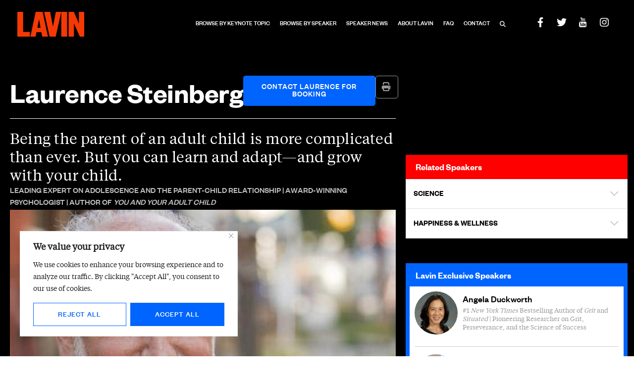

--- FILE ---
content_type: text/html; charset=UTF-8
request_url: https://thelavinagency.com/speakers/laurence-steinberg/
body_size: 46901
content:
<!DOCTYPE html>
<html lang="en-US">
<head>
	<meta charset="UTF-8">
	<meta name="viewport" content="width=device-width, initial-scale=1.0, viewport-fit=cover" />		<meta name='robots' content='noindex, follow' />
	<style>img:is([sizes="auto" i], [sizes^="auto," i]) { contain-intrinsic-size: 3000px 1500px }</style>
	
	<!-- This site is optimized with the Yoast SEO plugin v26.7 - https://yoast.com/wordpress/plugins/seo/ -->
	<title>Laurence Steinberg | Psychology Speaker</title>
	<link rel="canonical" href="https://thelavinagency.com/speakers/laurence-steinberg/" />
	<meta property="og:locale" content="en_US" />
	<meta property="og:type" content="article" />
	<meta property="og:title" content="Laurence Steinberg | Psychology Speaker" />
	<meta property="og:description" content="Being the parent of an adult child is more complicated than ever. But you can learn and adapt—and grow with your child." />
	<meta property="og:url" content="https://thelavinagency.com/speakers/laurence-steinberg/" />
	<meta property="og:site_name" content="The Lavin Agency" />
	<meta property="article:publisher" content="https://www.facebook.com/thelavinagency" />
	<meta property="article:modified_time" content="2025-08-12T18:39:22+00:00" />
	<meta property="og:image" content="https://thelavinagency.com/wp-content/uploads/2023/03/412445744581338378-laurence-steinberg-banner.two-thirds.jpg" />
	<meta property="og:image:width" content="760" />
	<meta property="og:image:height" content="427" />
	<meta property="og:image:type" content="image/jpeg" />
	<meta name="twitter:card" content="summary_large_image" />
	<meta name="twitter:site" content="@TheLavinAgency" />
	<meta name="twitter:label1" content="Est. reading time" />
	<meta name="twitter:data1" content="1 minute" />
	<script type="application/ld+json" class="yoast-schema-graph">{"@context":"https://schema.org","@graph":[{"@type":["WebPage","ProfilePage"],"@id":"https://thelavinagency.com/speakers/laurence-steinberg/","url":"https://thelavinagency.com/speakers/laurence-steinberg/","name":"Laurence Steinberg | Psychology Speaker","isPartOf":{"@id":"https://thelavinagency.com/#website"},"primaryImageOfPage":{"@id":"https://thelavinagency.com/speakers/laurence-steinberg/#primaryimage"},"image":{"@id":"https://thelavinagency.com/speakers/laurence-steinberg/#primaryimage"},"thumbnailUrl":"https://thelavinagency.com/wp-content/uploads/2023/03/412445744581338378-laurence-steinberg-banner.two-thirds.jpg","datePublished":"2023-03-08T00:36:23+00:00","dateModified":"2025-08-12T18:39:22+00:00","breadcrumb":{"@id":"https://thelavinagency.com/speakers/laurence-steinberg/#breadcrumb"},"inLanguage":"en-US","potentialAction":[{"@type":"ReadAction","target":["https://thelavinagency.com/speakers/laurence-steinberg/"]}]},{"@type":"ImageObject","inLanguage":"en-US","@id":"https://thelavinagency.com/speakers/laurence-steinberg/#primaryimage","url":"https://thelavinagency.com/wp-content/uploads/2023/03/412445744581338378-laurence-steinberg-banner.two-thirds.jpg","contentUrl":"https://thelavinagency.com/wp-content/uploads/2023/03/412445744581338378-laurence-steinberg-banner.two-thirds.jpg","width":760,"height":427},{"@type":"BreadcrumbList","@id":"https://thelavinagency.com/speakers/laurence-steinberg/#breadcrumb","itemListElement":[{"@type":"ListItem","position":1,"name":"Home","item":"https://thelavinagency.com/"},{"@type":"ListItem","position":2,"name":"Speakers","item":"https://thelavinagency.com/speakers/"},{"@type":"ListItem","position":3,"name":"Laurence Steinberg"}]},{"@type":"WebSite","@id":"https://thelavinagency.com/#website","url":"https://thelavinagency.com/","name":"The Lavin Agency","description":"People Who Changed The World","publisher":{"@id":"https://thelavinagency.com/#organization"},"potentialAction":[{"@type":"SearchAction","target":{"@type":"EntryPoint","urlTemplate":"https://thelavinagency.com/?s={search_term_string}"},"query-input":{"@type":"PropertyValueSpecification","valueRequired":true,"valueName":"search_term_string"}}],"inLanguage":"en-US"},{"@type":"Organization","@id":"https://thelavinagency.com/#organization","name":"The Lavin Agency","url":"https://thelavinagency.com/","logo":{"@type":"ImageObject","inLanguage":"en-US","@id":"https://thelavinagency.com/#/schema/logo/image/","url":"https://thelavinagency.com/wp-content/uploads/2023/01/Lavin-Logo.svg","contentUrl":"https://thelavinagency.com/wp-content/uploads/2023/01/Lavin-Logo.svg","width":1034,"height":384,"caption":"The Lavin Agency"},"image":{"@id":"https://thelavinagency.com/#/schema/logo/image/"},"sameAs":["https://www.facebook.com/thelavinagency","https://x.com/TheLavinAgency","https://www.youtube.com/user/TheLavinAgency","https://www.instagram.com/thelavinagency/"],"mainEntityOfPage":{"@id":"https://thelavinagency.com/speakers/laurence-steinberg/"}}]}</script>
	<!-- / Yoast SEO plugin. -->


<link rel='dns-prefetch' href='//www.youtube.com' />
<link rel='dns-prefetch' href='//fonts.googleapis.com' />
<link rel='dns-prefetch' href='//www.googletagmanager.com' />
<link rel="alternate" type="application/rss+xml" title="The Lavin Agency &raquo; Feed" href="https://thelavinagency.com/feed/" />
<link rel="alternate" type="application/rss+xml" title="The Lavin Agency &raquo; Comments Feed" href="https://thelavinagency.com/comments/feed/" />
<script>
window._wpemojiSettings = {"baseUrl":"https:\/\/s.w.org\/images\/core\/emoji\/16.0.1\/72x72\/","ext":".png","svgUrl":"https:\/\/s.w.org\/images\/core\/emoji\/16.0.1\/svg\/","svgExt":".svg","source":{"concatemoji":"https:\/\/thelavinagency.com\/wp-includes\/js\/wp-emoji-release.min.js?ver=6.8.3"}};
/*! This file is auto-generated */
!function(s,n){var o,i,e;function c(e){try{var t={supportTests:e,timestamp:(new Date).valueOf()};sessionStorage.setItem(o,JSON.stringify(t))}catch(e){}}function p(e,t,n){e.clearRect(0,0,e.canvas.width,e.canvas.height),e.fillText(t,0,0);var t=new Uint32Array(e.getImageData(0,0,e.canvas.width,e.canvas.height).data),a=(e.clearRect(0,0,e.canvas.width,e.canvas.height),e.fillText(n,0,0),new Uint32Array(e.getImageData(0,0,e.canvas.width,e.canvas.height).data));return t.every(function(e,t){return e===a[t]})}function u(e,t){e.clearRect(0,0,e.canvas.width,e.canvas.height),e.fillText(t,0,0);for(var n=e.getImageData(16,16,1,1),a=0;a<n.data.length;a++)if(0!==n.data[a])return!1;return!0}function f(e,t,n,a){switch(t){case"flag":return n(e,"\ud83c\udff3\ufe0f\u200d\u26a7\ufe0f","\ud83c\udff3\ufe0f\u200b\u26a7\ufe0f")?!1:!n(e,"\ud83c\udde8\ud83c\uddf6","\ud83c\udde8\u200b\ud83c\uddf6")&&!n(e,"\ud83c\udff4\udb40\udc67\udb40\udc62\udb40\udc65\udb40\udc6e\udb40\udc67\udb40\udc7f","\ud83c\udff4\u200b\udb40\udc67\u200b\udb40\udc62\u200b\udb40\udc65\u200b\udb40\udc6e\u200b\udb40\udc67\u200b\udb40\udc7f");case"emoji":return!a(e,"\ud83e\udedf")}return!1}function g(e,t,n,a){var r="undefined"!=typeof WorkerGlobalScope&&self instanceof WorkerGlobalScope?new OffscreenCanvas(300,150):s.createElement("canvas"),o=r.getContext("2d",{willReadFrequently:!0}),i=(o.textBaseline="top",o.font="600 32px Arial",{});return e.forEach(function(e){i[e]=t(o,e,n,a)}),i}function t(e){var t=s.createElement("script");t.src=e,t.defer=!0,s.head.appendChild(t)}"undefined"!=typeof Promise&&(o="wpEmojiSettingsSupports",i=["flag","emoji"],n.supports={everything:!0,everythingExceptFlag:!0},e=new Promise(function(e){s.addEventListener("DOMContentLoaded",e,{once:!0})}),new Promise(function(t){var n=function(){try{var e=JSON.parse(sessionStorage.getItem(o));if("object"==typeof e&&"number"==typeof e.timestamp&&(new Date).valueOf()<e.timestamp+604800&&"object"==typeof e.supportTests)return e.supportTests}catch(e){}return null}();if(!n){if("undefined"!=typeof Worker&&"undefined"!=typeof OffscreenCanvas&&"undefined"!=typeof URL&&URL.createObjectURL&&"undefined"!=typeof Blob)try{var e="postMessage("+g.toString()+"("+[JSON.stringify(i),f.toString(),p.toString(),u.toString()].join(",")+"));",a=new Blob([e],{type:"text/javascript"}),r=new Worker(URL.createObjectURL(a),{name:"wpTestEmojiSupports"});return void(r.onmessage=function(e){c(n=e.data),r.terminate(),t(n)})}catch(e){}c(n=g(i,f,p,u))}t(n)}).then(function(e){for(var t in e)n.supports[t]=e[t],n.supports.everything=n.supports.everything&&n.supports[t],"flag"!==t&&(n.supports.everythingExceptFlag=n.supports.everythingExceptFlag&&n.supports[t]);n.supports.everythingExceptFlag=n.supports.everythingExceptFlag&&!n.supports.flag,n.DOMReady=!1,n.readyCallback=function(){n.DOMReady=!0}}).then(function(){return e}).then(function(){var e;n.supports.everything||(n.readyCallback(),(e=n.source||{}).concatemoji?t(e.concatemoji):e.wpemoji&&e.twemoji&&(t(e.twemoji),t(e.wpemoji)))}))}((window,document),window._wpemojiSettings);
</script>

<style id='wp-emoji-styles-inline-css'>

	img.wp-smiley, img.emoji {
		display: inline !important;
		border: none !important;
		box-shadow: none !important;
		height: 1em !important;
		width: 1em !important;
		margin: 0 0.07em !important;
		vertical-align: -0.1em !important;
		background: none !important;
		padding: 0 !important;
	}
</style>
<link rel='stylesheet' id='wp-block-library-css' href='https://thelavinagency.com/wp-includes/css/dist/block-library/style.min.css?ver=6.8.3' media='all' />
<style id='classic-theme-styles-inline-css'>
/*! This file is auto-generated */
.wp-block-button__link{color:#fff;background-color:#32373c;border-radius:9999px;box-shadow:none;text-decoration:none;padding:calc(.667em + 2px) calc(1.333em + 2px);font-size:1.125em}.wp-block-file__button{background:#32373c;color:#fff;text-decoration:none}
</style>
<link rel='stylesheet' id='activecampaign-form-block-css' href='https://thelavinagency.com/wp-content/plugins/activecampaign-subscription-forms/activecampaign-form-block/build/style-index.css?ver=1763356769' media='all' />
<style id='global-styles-inline-css'>
:root{--wp--preset--aspect-ratio--square: 1;--wp--preset--aspect-ratio--4-3: 4/3;--wp--preset--aspect-ratio--3-4: 3/4;--wp--preset--aspect-ratio--3-2: 3/2;--wp--preset--aspect-ratio--2-3: 2/3;--wp--preset--aspect-ratio--16-9: 16/9;--wp--preset--aspect-ratio--9-16: 9/16;--wp--preset--color--black: #000000;--wp--preset--color--cyan-bluish-gray: #abb8c3;--wp--preset--color--white: #ffffff;--wp--preset--color--pale-pink: #f78da7;--wp--preset--color--vivid-red: #cf2e2e;--wp--preset--color--luminous-vivid-orange: #ff6900;--wp--preset--color--luminous-vivid-amber: #fcb900;--wp--preset--color--light-green-cyan: #7bdcb5;--wp--preset--color--vivid-green-cyan: #00d084;--wp--preset--color--pale-cyan-blue: #8ed1fc;--wp--preset--color--vivid-cyan-blue: #0693e3;--wp--preset--color--vivid-purple: #9b51e0;--wp--preset--gradient--vivid-cyan-blue-to-vivid-purple: linear-gradient(135deg,rgba(6,147,227,1) 0%,rgb(155,81,224) 100%);--wp--preset--gradient--light-green-cyan-to-vivid-green-cyan: linear-gradient(135deg,rgb(122,220,180) 0%,rgb(0,208,130) 100%);--wp--preset--gradient--luminous-vivid-amber-to-luminous-vivid-orange: linear-gradient(135deg,rgba(252,185,0,1) 0%,rgba(255,105,0,1) 100%);--wp--preset--gradient--luminous-vivid-orange-to-vivid-red: linear-gradient(135deg,rgba(255,105,0,1) 0%,rgb(207,46,46) 100%);--wp--preset--gradient--very-light-gray-to-cyan-bluish-gray: linear-gradient(135deg,rgb(238,238,238) 0%,rgb(169,184,195) 100%);--wp--preset--gradient--cool-to-warm-spectrum: linear-gradient(135deg,rgb(74,234,220) 0%,rgb(151,120,209) 20%,rgb(207,42,186) 40%,rgb(238,44,130) 60%,rgb(251,105,98) 80%,rgb(254,248,76) 100%);--wp--preset--gradient--blush-light-purple: linear-gradient(135deg,rgb(255,206,236) 0%,rgb(152,150,240) 100%);--wp--preset--gradient--blush-bordeaux: linear-gradient(135deg,rgb(254,205,165) 0%,rgb(254,45,45) 50%,rgb(107,0,62) 100%);--wp--preset--gradient--luminous-dusk: linear-gradient(135deg,rgb(255,203,112) 0%,rgb(199,81,192) 50%,rgb(65,88,208) 100%);--wp--preset--gradient--pale-ocean: linear-gradient(135deg,rgb(255,245,203) 0%,rgb(182,227,212) 50%,rgb(51,167,181) 100%);--wp--preset--gradient--electric-grass: linear-gradient(135deg,rgb(202,248,128) 0%,rgb(113,206,126) 100%);--wp--preset--gradient--midnight: linear-gradient(135deg,rgb(2,3,129) 0%,rgb(40,116,252) 100%);--wp--preset--font-size--small: 13px;--wp--preset--font-size--medium: 20px;--wp--preset--font-size--large: 36px;--wp--preset--font-size--x-large: 42px;--wp--preset--spacing--20: 0.44rem;--wp--preset--spacing--30: 0.67rem;--wp--preset--spacing--40: 1rem;--wp--preset--spacing--50: 1.5rem;--wp--preset--spacing--60: 2.25rem;--wp--preset--spacing--70: 3.38rem;--wp--preset--spacing--80: 5.06rem;--wp--preset--shadow--natural: 6px 6px 9px rgba(0, 0, 0, 0.2);--wp--preset--shadow--deep: 12px 12px 50px rgba(0, 0, 0, 0.4);--wp--preset--shadow--sharp: 6px 6px 0px rgba(0, 0, 0, 0.2);--wp--preset--shadow--outlined: 6px 6px 0px -3px rgba(255, 255, 255, 1), 6px 6px rgba(0, 0, 0, 1);--wp--preset--shadow--crisp: 6px 6px 0px rgba(0, 0, 0, 1);}:where(.is-layout-flex){gap: 0.5em;}:where(.is-layout-grid){gap: 0.5em;}body .is-layout-flex{display: flex;}.is-layout-flex{flex-wrap: wrap;align-items: center;}.is-layout-flex > :is(*, div){margin: 0;}body .is-layout-grid{display: grid;}.is-layout-grid > :is(*, div){margin: 0;}:where(.wp-block-columns.is-layout-flex){gap: 2em;}:where(.wp-block-columns.is-layout-grid){gap: 2em;}:where(.wp-block-post-template.is-layout-flex){gap: 1.25em;}:where(.wp-block-post-template.is-layout-grid){gap: 1.25em;}.has-black-color{color: var(--wp--preset--color--black) !important;}.has-cyan-bluish-gray-color{color: var(--wp--preset--color--cyan-bluish-gray) !important;}.has-white-color{color: var(--wp--preset--color--white) !important;}.has-pale-pink-color{color: var(--wp--preset--color--pale-pink) !important;}.has-vivid-red-color{color: var(--wp--preset--color--vivid-red) !important;}.has-luminous-vivid-orange-color{color: var(--wp--preset--color--luminous-vivid-orange) !important;}.has-luminous-vivid-amber-color{color: var(--wp--preset--color--luminous-vivid-amber) !important;}.has-light-green-cyan-color{color: var(--wp--preset--color--light-green-cyan) !important;}.has-vivid-green-cyan-color{color: var(--wp--preset--color--vivid-green-cyan) !important;}.has-pale-cyan-blue-color{color: var(--wp--preset--color--pale-cyan-blue) !important;}.has-vivid-cyan-blue-color{color: var(--wp--preset--color--vivid-cyan-blue) !important;}.has-vivid-purple-color{color: var(--wp--preset--color--vivid-purple) !important;}.has-black-background-color{background-color: var(--wp--preset--color--black) !important;}.has-cyan-bluish-gray-background-color{background-color: var(--wp--preset--color--cyan-bluish-gray) !important;}.has-white-background-color{background-color: var(--wp--preset--color--white) !important;}.has-pale-pink-background-color{background-color: var(--wp--preset--color--pale-pink) !important;}.has-vivid-red-background-color{background-color: var(--wp--preset--color--vivid-red) !important;}.has-luminous-vivid-orange-background-color{background-color: var(--wp--preset--color--luminous-vivid-orange) !important;}.has-luminous-vivid-amber-background-color{background-color: var(--wp--preset--color--luminous-vivid-amber) !important;}.has-light-green-cyan-background-color{background-color: var(--wp--preset--color--light-green-cyan) !important;}.has-vivid-green-cyan-background-color{background-color: var(--wp--preset--color--vivid-green-cyan) !important;}.has-pale-cyan-blue-background-color{background-color: var(--wp--preset--color--pale-cyan-blue) !important;}.has-vivid-cyan-blue-background-color{background-color: var(--wp--preset--color--vivid-cyan-blue) !important;}.has-vivid-purple-background-color{background-color: var(--wp--preset--color--vivid-purple) !important;}.has-black-border-color{border-color: var(--wp--preset--color--black) !important;}.has-cyan-bluish-gray-border-color{border-color: var(--wp--preset--color--cyan-bluish-gray) !important;}.has-white-border-color{border-color: var(--wp--preset--color--white) !important;}.has-pale-pink-border-color{border-color: var(--wp--preset--color--pale-pink) !important;}.has-vivid-red-border-color{border-color: var(--wp--preset--color--vivid-red) !important;}.has-luminous-vivid-orange-border-color{border-color: var(--wp--preset--color--luminous-vivid-orange) !important;}.has-luminous-vivid-amber-border-color{border-color: var(--wp--preset--color--luminous-vivid-amber) !important;}.has-light-green-cyan-border-color{border-color: var(--wp--preset--color--light-green-cyan) !important;}.has-vivid-green-cyan-border-color{border-color: var(--wp--preset--color--vivid-green-cyan) !important;}.has-pale-cyan-blue-border-color{border-color: var(--wp--preset--color--pale-cyan-blue) !important;}.has-vivid-cyan-blue-border-color{border-color: var(--wp--preset--color--vivid-cyan-blue) !important;}.has-vivid-purple-border-color{border-color: var(--wp--preset--color--vivid-purple) !important;}.has-vivid-cyan-blue-to-vivid-purple-gradient-background{background: var(--wp--preset--gradient--vivid-cyan-blue-to-vivid-purple) !important;}.has-light-green-cyan-to-vivid-green-cyan-gradient-background{background: var(--wp--preset--gradient--light-green-cyan-to-vivid-green-cyan) !important;}.has-luminous-vivid-amber-to-luminous-vivid-orange-gradient-background{background: var(--wp--preset--gradient--luminous-vivid-amber-to-luminous-vivid-orange) !important;}.has-luminous-vivid-orange-to-vivid-red-gradient-background{background: var(--wp--preset--gradient--luminous-vivid-orange-to-vivid-red) !important;}.has-very-light-gray-to-cyan-bluish-gray-gradient-background{background: var(--wp--preset--gradient--very-light-gray-to-cyan-bluish-gray) !important;}.has-cool-to-warm-spectrum-gradient-background{background: var(--wp--preset--gradient--cool-to-warm-spectrum) !important;}.has-blush-light-purple-gradient-background{background: var(--wp--preset--gradient--blush-light-purple) !important;}.has-blush-bordeaux-gradient-background{background: var(--wp--preset--gradient--blush-bordeaux) !important;}.has-luminous-dusk-gradient-background{background: var(--wp--preset--gradient--luminous-dusk) !important;}.has-pale-ocean-gradient-background{background: var(--wp--preset--gradient--pale-ocean) !important;}.has-electric-grass-gradient-background{background: var(--wp--preset--gradient--electric-grass) !important;}.has-midnight-gradient-background{background: var(--wp--preset--gradient--midnight) !important;}.has-small-font-size{font-size: var(--wp--preset--font-size--small) !important;}.has-medium-font-size{font-size: var(--wp--preset--font-size--medium) !important;}.has-large-font-size{font-size: var(--wp--preset--font-size--large) !important;}.has-x-large-font-size{font-size: var(--wp--preset--font-size--x-large) !important;}
:where(.wp-block-post-template.is-layout-flex){gap: 1.25em;}:where(.wp-block-post-template.is-layout-grid){gap: 1.25em;}
:where(.wp-block-columns.is-layout-flex){gap: 2em;}:where(.wp-block-columns.is-layout-grid){gap: 2em;}
:root :where(.wp-block-pullquote){font-size: 1.5em;line-height: 1.6;}
</style>
<link rel='stylesheet' id='lavin-style-css' href='https://thelavinagency.com/wp-content/themes/lavin/style.css?ver=1.0.0' media='all' />
<link rel='stylesheet' id='google-fonts-ibm-css' href='https://fonts.googleapis.com/css2?family=IBM+Plex+Sans%3Awght%40400%3B700&#038;display=swap&#038;ver=6.8.3' media='all' />
<link rel='stylesheet' id='swiper-css' href='https://thelavinagency.com/wp-content/plugins/elementor/assets/lib/swiper/v8/css/swiper.min.css?ver=8.4.5' media='all' />
<link rel='stylesheet' id='bulma-grid-css' href='https://thelavinagency.com/wp-content/themes/lavin/css/bulma-grid.css?ver=1678718816' media='all' />
<link rel='stylesheet' id='elementor-frontend-css' href='https://thelavinagency.com/wp-content/uploads/elementor/css/custom-frontend.min.css?ver=1768803145' media='all' />
<link rel='stylesheet' id='main-css' href='https://thelavinagency.com/wp-content/themes/lavin/css/main.css?ver=1753289664' media='all' />
<link rel='stylesheet' id='widget-nav-menu-css' href='https://thelavinagency.com/wp-content/uploads/elementor/css/custom-pro-widget-nav-menu.min.css?ver=1768803145' media='all' />
<link rel='stylesheet' id='e-animation-slideInDown-css' href='https://thelavinagency.com/wp-content/plugins/elementor/assets/lib/animations/styles/slideInDown.min.css?ver=3.34.1' media='all' />
<link rel='stylesheet' id='e-popup-css' href='https://thelavinagency.com/wp-content/plugins/elementor-pro/assets/css/conditionals/popup.min.css?ver=3.34.0' media='all' />
<link rel='stylesheet' id='widget-heading-css' href='https://thelavinagency.com/wp-content/plugins/elementor/assets/css/widget-heading.min.css?ver=3.34.1' media='all' />
<link rel='stylesheet' id='widget-social-icons-css' href='https://thelavinagency.com/wp-content/plugins/elementor/assets/css/widget-social-icons.min.css?ver=3.34.1' media='all' />
<link rel='stylesheet' id='e-apple-webkit-css' href='https://thelavinagency.com/wp-content/uploads/elementor/css/custom-apple-webkit.min.css?ver=1768803145' media='all' />
<link rel='stylesheet' id='e-sticky-css' href='https://thelavinagency.com/wp-content/plugins/elementor-pro/assets/css/modules/sticky.min.css?ver=3.34.0' media='all' />
<link rel='stylesheet' id='widget-image-css' href='https://thelavinagency.com/wp-content/plugins/elementor/assets/css/widget-image.min.css?ver=3.34.1' media='all' />
<link rel='stylesheet' id='widget-icon-list-css' href='https://thelavinagency.com/wp-content/uploads/elementor/css/custom-widget-icon-list.min.css?ver=1768803145' media='all' />
<link rel='stylesheet' id='widget-spacer-css' href='https://thelavinagency.com/wp-content/plugins/elementor/assets/css/widget-spacer.min.css?ver=3.34.1' media='all' />
<link rel='stylesheet' id='widget-divider-css' href='https://thelavinagency.com/wp-content/plugins/elementor/assets/css/widget-divider.min.css?ver=3.34.1' media='all' />
<link rel='stylesheet' id='widget-posts-css' href='https://thelavinagency.com/wp-content/plugins/elementor-pro/assets/css/widget-posts.min.css?ver=3.34.0' media='all' />
<link rel='stylesheet' id='e-animation-fadeInUp-css' href='https://thelavinagency.com/wp-content/plugins/elementor/assets/lib/animations/styles/fadeInUp.min.css?ver=3.34.1' media='all' />
<link rel='stylesheet' id='elementor-post-13165-css' href='https://thelavinagency.com/wp-content/uploads/elementor/css/post-13165.css?ver=1768803145' media='all' />
<link rel='stylesheet' id='elementor-post-13069-css' href='https://thelavinagency.com/wp-content/uploads/elementor/css/post-13069.css?ver=1768803146' media='all' />
<link rel='stylesheet' id='elementor-post-13174-css' href='https://thelavinagency.com/wp-content/uploads/elementor/css/post-13174.css?ver=1768803146' media='all' />
<link rel='stylesheet' id='elementor-post-13177-css' href='https://thelavinagency.com/wp-content/uploads/elementor/css/post-13177.css?ver=1768803146' media='all' />
<link rel='stylesheet' id='elementor-post-13363-css' href='https://thelavinagency.com/wp-content/uploads/elementor/css/post-13363.css?ver=1768803214' media='all' />
<link rel='stylesheet' id='ecs-styles-css' href='https://thelavinagency.com/wp-content/plugins/ele-custom-skin/assets/css/ecs-style.css?ver=3.1.9' media='all' />
<link rel='stylesheet' id='elementor-post-13181-css' href='https://thelavinagency.com/wp-content/uploads/elementor/css/post-13181.css?ver=1682008880' media='all' />
<link rel='stylesheet' id='elementor-post-13414-css' href='https://thelavinagency.com/wp-content/uploads/elementor/css/post-13414.css?ver=1752695055' media='all' />
<link rel='stylesheet' id='elementor-post-13463-css' href='https://thelavinagency.com/wp-content/uploads/elementor/css/post-13463.css?ver=1677561655' media='all' />
<link rel='stylesheet' id='elementor-post-14330-css' href='https://thelavinagency.com/wp-content/uploads/elementor/css/post-14330.css?ver=1703037148' media='all' />
<script id="cookie-law-info-js-extra">
var _ckyConfig = {"_ipData":[],"_assetsURL":"https:\/\/thelavinagency.com\/wp-content\/plugins\/cookie-law-info\/lite\/frontend\/images\/","_publicURL":"https:\/\/thelavinagency.com","_expiry":"365","_categories":[{"name":"Necessary","slug":"necessary","isNecessary":true,"ccpaDoNotSell":true,"cookies":[],"active":true,"defaultConsent":{"gdpr":true,"ccpa":true}},{"name":"Functional","slug":"functional","isNecessary":false,"ccpaDoNotSell":true,"cookies":[],"active":true,"defaultConsent":{"gdpr":false,"ccpa":false}},{"name":"Analytics","slug":"analytics","isNecessary":false,"ccpaDoNotSell":true,"cookies":[],"active":true,"defaultConsent":{"gdpr":false,"ccpa":false}},{"name":"Performance","slug":"performance","isNecessary":false,"ccpaDoNotSell":true,"cookies":[],"active":true,"defaultConsent":{"gdpr":false,"ccpa":false}},{"name":"Advertisement","slug":"advertisement","isNecessary":false,"ccpaDoNotSell":true,"cookies":[],"active":true,"defaultConsent":{"gdpr":false,"ccpa":false}}],"_activeLaw":"gdpr","_rootDomain":"","_block":"1","_showBanner":"1","_bannerConfig":{"settings":{"type":"box","preferenceCenterType":"popup","position":"bottom-left","applicableLaw":"gdpr"},"behaviours":{"reloadBannerOnAccept":false,"loadAnalyticsByDefault":false,"animations":{"onLoad":"animate","onHide":"sticky"}},"config":{"revisitConsent":{"status":false,"tag":"revisit-consent","position":"bottom-left","meta":{"url":"#"},"styles":{"background-color":"#0064FF"},"elements":{"title":{"type":"text","tag":"revisit-consent-title","status":true,"styles":{"color":"#0056a7"}}}},"preferenceCenter":{"toggle":{"status":true,"tag":"detail-category-toggle","type":"toggle","states":{"active":{"styles":{"background-color":"#1863DC"}},"inactive":{"styles":{"background-color":"#D0D5D2"}}}}},"categoryPreview":{"status":false,"toggle":{"status":true,"tag":"detail-category-preview-toggle","type":"toggle","states":{"active":{"styles":{"background-color":"#1863DC"}},"inactive":{"styles":{"background-color":"#D0D5D2"}}}}},"videoPlaceholder":{"status":true,"styles":{"background-color":"#000000","border-color":"#000000","color":"#ffffff"}},"readMore":{"status":false,"tag":"readmore-button","type":"link","meta":{"noFollow":true,"newTab":true},"styles":{"color":"#0064FF","background-color":"transparent","border-color":"transparent"}},"showMore":{"status":true,"tag":"show-desc-button","type":"button","styles":{"color":"#1863DC"}},"showLess":{"status":true,"tag":"hide-desc-button","type":"button","styles":{"color":"#1863DC"}},"alwaysActive":{"status":true,"tag":"always-active","styles":{"color":"#008000"}},"manualLinks":{"status":true,"tag":"manual-links","type":"link","styles":{"color":"#1863DC"}},"auditTable":{"status":false},"optOption":{"status":true,"toggle":{"status":true,"tag":"optout-option-toggle","type":"toggle","states":{"active":{"styles":{"background-color":"#1863dc"}},"inactive":{"styles":{"background-color":"#FFFFFF"}}}}}}},"_version":"3.3.9.1","_logConsent":"1","_tags":[{"tag":"accept-button","styles":{"color":"#FFFFFF","background-color":"#0064FF","border-color":"#0064FF"}},{"tag":"reject-button","styles":{"color":"#0064FF","background-color":"transparent","border-color":"#0064FF"}},{"tag":"settings-button","styles":{"color":"#0064FF","background-color":"transparent","border-color":"#0064FF"}},{"tag":"readmore-button","styles":{"color":"#0064FF","background-color":"transparent","border-color":"transparent"}},{"tag":"donotsell-button","styles":{"color":"#1863DC","background-color":"transparent","border-color":"transparent"}},{"tag":"show-desc-button","styles":{"color":"#1863DC"}},{"tag":"hide-desc-button","styles":{"color":"#1863DC"}},{"tag":"cky-always-active","styles":[]},{"tag":"cky-link","styles":[]},{"tag":"accept-button","styles":{"color":"#FFFFFF","background-color":"#0064FF","border-color":"#0064FF"}},{"tag":"revisit-consent","styles":{"background-color":"#0064FF"}}],"_shortCodes":[{"key":"cky_readmore","content":"<a href=\"#\" class=\"cky-policy\" aria-label=\"Cookie Policy\" target=\"_blank\" rel=\"noopener\" data-cky-tag=\"readmore-button\">Cookie Policy<\/a>","tag":"readmore-button","status":false,"attributes":{"rel":"nofollow","target":"_blank"}},{"key":"cky_show_desc","content":"<button class=\"cky-show-desc-btn\" data-cky-tag=\"show-desc-button\" aria-label=\"Show more\">Show more<\/button>","tag":"show-desc-button","status":true,"attributes":[]},{"key":"cky_hide_desc","content":"<button class=\"cky-show-desc-btn\" data-cky-tag=\"hide-desc-button\" aria-label=\"Show less\">Show less<\/button>","tag":"hide-desc-button","status":true,"attributes":[]},{"key":"cky_optout_show_desc","content":"[cky_optout_show_desc]","tag":"optout-show-desc-button","status":true,"attributes":[]},{"key":"cky_optout_hide_desc","content":"[cky_optout_hide_desc]","tag":"optout-hide-desc-button","status":true,"attributes":[]},{"key":"cky_category_toggle_label","content":"[cky_{{status}}_category_label] [cky_preference_{{category_slug}}_title]","tag":"","status":true,"attributes":[]},{"key":"cky_enable_category_label","content":"Enable","tag":"","status":true,"attributes":[]},{"key":"cky_disable_category_label","content":"Disable","tag":"","status":true,"attributes":[]},{"key":"cky_video_placeholder","content":"<div class=\"video-placeholder-normal\" data-cky-tag=\"video-placeholder\" id=\"[UNIQUEID]\"><p class=\"video-placeholder-text-normal\" data-cky-tag=\"placeholder-title\">Please accept cookies to access this content<\/p><\/div>","tag":"","status":true,"attributes":[]},{"key":"cky_enable_optout_label","content":"Enable","tag":"","status":true,"attributes":[]},{"key":"cky_disable_optout_label","content":"Disable","tag":"","status":true,"attributes":[]},{"key":"cky_optout_toggle_label","content":"[cky_{{status}}_optout_label] [cky_optout_option_title]","tag":"","status":true,"attributes":[]},{"key":"cky_optout_option_title","content":"Do Not Sell or Share My Personal Information","tag":"","status":true,"attributes":[]},{"key":"cky_optout_close_label","content":"Close","tag":"","status":true,"attributes":[]},{"key":"cky_preference_close_label","content":"Close","tag":"","status":true,"attributes":[]}],"_rtl":"","_language":"en","_providersToBlock":[]};
var _ckyStyles = {"css":".cky-overlay{background: #000000; opacity: 0.4; position: fixed; top: 0; left: 0; width: 100%; height: 100%; z-index: 99999999;}.cky-hide{display: none;}.cky-btn-revisit-wrapper{display: flex; align-items: center; justify-content: center; background: #0056a7; width: 45px; height: 45px; border-radius: 50%; position: fixed; z-index: 999999; cursor: pointer;}.cky-revisit-bottom-left{bottom: 15px; left: 15px;}.cky-revisit-bottom-right{bottom: 15px; right: 15px;}.cky-btn-revisit-wrapper .cky-btn-revisit{display: flex; align-items: center; justify-content: center; background: none; border: none; cursor: pointer; position: relative; margin: 0; padding: 0;}.cky-btn-revisit-wrapper .cky-btn-revisit img{max-width: fit-content; margin: 0; height: 30px; width: 30px;}.cky-revisit-bottom-left:hover::before{content: attr(data-tooltip); position: absolute; background: #4e4b66; color: #ffffff; left: calc(100% + 7px); font-size: 12px; line-height: 16px; width: max-content; padding: 4px 8px; border-radius: 4px;}.cky-revisit-bottom-left:hover::after{position: absolute; content: \"\"; border: 5px solid transparent; left: calc(100% + 2px); border-left-width: 0; border-right-color: #4e4b66;}.cky-revisit-bottom-right:hover::before{content: attr(data-tooltip); position: absolute; background: #4e4b66; color: #ffffff; right: calc(100% + 7px); font-size: 12px; line-height: 16px; width: max-content; padding: 4px 8px; border-radius: 4px;}.cky-revisit-bottom-right:hover::after{position: absolute; content: \"\"; border: 5px solid transparent; right: calc(100% + 2px); border-right-width: 0; border-left-color: #4e4b66;}.cky-revisit-hide{display: none;}.cky-consent-container{position: fixed; width: 440px; box-sizing: border-box; z-index: 9999999; border-radius: 6px;}.cky-consent-container .cky-consent-bar{background: #ffffff; border: 1px solid; padding: 20px 26px; box-shadow: 0 -1px 10px 0 #acabab4d; border-radius: 6px;}.cky-box-bottom-left{bottom: 40px; left: 40px;}.cky-box-bottom-right{bottom: 40px; right: 40px;}.cky-box-top-left{top: 40px; left: 40px;}.cky-box-top-right{top: 40px; right: 40px;}.cky-custom-brand-logo-wrapper .cky-custom-brand-logo{width: 100px; height: auto; margin: 0 0 12px 0;}.cky-notice .cky-title{color: #212121; font-weight: 700; font-size: 18px; line-height: 24px; margin: 0 0 12px 0;}.cky-notice-des *,.cky-preference-content-wrapper *,.cky-accordion-header-des *,.cky-gpc-wrapper .cky-gpc-desc *{font-size: 14px;}.cky-notice-des{color: #212121; font-size: 14px; line-height: 24px; font-weight: 400;}.cky-notice-des img{height: 25px; width: 25px;}.cky-consent-bar .cky-notice-des p,.cky-gpc-wrapper .cky-gpc-desc p,.cky-preference-body-wrapper .cky-preference-content-wrapper p,.cky-accordion-header-wrapper .cky-accordion-header-des p,.cky-cookie-des-table li div:last-child p{color: inherit; margin-top: 0; overflow-wrap: break-word;}.cky-notice-des P:last-child,.cky-preference-content-wrapper p:last-child,.cky-cookie-des-table li div:last-child p:last-child,.cky-gpc-wrapper .cky-gpc-desc p:last-child{margin-bottom: 0;}.cky-notice-des a.cky-policy,.cky-notice-des button.cky-policy{font-size: 14px; color: #1863dc; white-space: nowrap; cursor: pointer; background: transparent; border: 1px solid; text-decoration: underline;}.cky-notice-des button.cky-policy{padding: 0;}.cky-notice-des a.cky-policy:focus-visible,.cky-notice-des button.cky-policy:focus-visible,.cky-preference-content-wrapper .cky-show-desc-btn:focus-visible,.cky-accordion-header .cky-accordion-btn:focus-visible,.cky-preference-header .cky-btn-close:focus-visible,.cky-switch input[type=\"checkbox\"]:focus-visible,.cky-footer-wrapper a:focus-visible,.cky-btn:focus-visible{outline: 2px solid #1863dc; outline-offset: 2px;}.cky-btn:focus:not(:focus-visible),.cky-accordion-header .cky-accordion-btn:focus:not(:focus-visible),.cky-preference-content-wrapper .cky-show-desc-btn:focus:not(:focus-visible),.cky-btn-revisit-wrapper .cky-btn-revisit:focus:not(:focus-visible),.cky-preference-header .cky-btn-close:focus:not(:focus-visible),.cky-consent-bar .cky-banner-btn-close:focus:not(:focus-visible){outline: 0;}button.cky-show-desc-btn:not(:hover):not(:active){color: #1863dc; background: transparent;}button.cky-accordion-btn:not(:hover):not(:active),button.cky-banner-btn-close:not(:hover):not(:active),button.cky-btn-revisit:not(:hover):not(:active),button.cky-btn-close:not(:hover):not(:active){background: transparent;}.cky-consent-bar button:hover,.cky-modal.cky-modal-open button:hover,.cky-consent-bar button:focus,.cky-modal.cky-modal-open button:focus{text-decoration: none;}.cky-notice-btn-wrapper{display: flex; justify-content: flex-start; align-items: center; flex-wrap: wrap; margin-top: 16px;}.cky-notice-btn-wrapper .cky-btn{text-shadow: none; box-shadow: none;}.cky-btn{flex: auto; max-width: 100%; font-size: 14px; font-family: inherit; line-height: 24px; padding: 8px; font-weight: 500; margin: 0 8px 0 0; border-radius: 2px; cursor: pointer; text-align: center; text-transform: none; min-height: 0;}.cky-btn:hover{opacity: 0.8;}.cky-btn-customize{color: #1863dc; background: transparent; border: 2px solid #1863dc;}.cky-btn-reject{color: #1863dc; background: transparent; border: 2px solid #1863dc;}.cky-btn-accept{background: #1863dc; color: #ffffff; border: 2px solid #1863dc;}.cky-btn:last-child{margin-right: 0;}@media (max-width: 576px){.cky-box-bottom-left{bottom: 0; left: 0;}.cky-box-bottom-right{bottom: 0; right: 0;}.cky-box-top-left{top: 0; left: 0;}.cky-box-top-right{top: 0; right: 0;}}@media (max-width: 440px){.cky-box-bottom-left, .cky-box-bottom-right, .cky-box-top-left, .cky-box-top-right{width: 100%; max-width: 100%;}.cky-consent-container .cky-consent-bar{padding: 20px 0;}.cky-custom-brand-logo-wrapper, .cky-notice .cky-title, .cky-notice-des, .cky-notice-btn-wrapper{padding: 0 24px;}.cky-notice-des{max-height: 40vh; overflow-y: scroll;}.cky-notice-btn-wrapper{flex-direction: column; margin-top: 0;}.cky-btn{width: 100%; margin: 10px 0 0 0;}.cky-notice-btn-wrapper .cky-btn-customize{order: 2;}.cky-notice-btn-wrapper .cky-btn-reject{order: 3;}.cky-notice-btn-wrapper .cky-btn-accept{order: 1; margin-top: 16px;}}@media (max-width: 352px){.cky-notice .cky-title{font-size: 16px;}.cky-notice-des *{font-size: 12px;}.cky-notice-des, .cky-btn{font-size: 12px;}}.cky-modal.cky-modal-open{display: flex; visibility: visible; -webkit-transform: translate(-50%, -50%); -moz-transform: translate(-50%, -50%); -ms-transform: translate(-50%, -50%); -o-transform: translate(-50%, -50%); transform: translate(-50%, -50%); top: 50%; left: 50%; transition: all 1s ease;}.cky-modal{box-shadow: 0 32px 68px rgba(0, 0, 0, 0.3); margin: 0 auto; position: fixed; max-width: 100%; background: #ffffff; top: 50%; box-sizing: border-box; border-radius: 6px; z-index: 999999999; color: #212121; -webkit-transform: translate(-50%, 100%); -moz-transform: translate(-50%, 100%); -ms-transform: translate(-50%, 100%); -o-transform: translate(-50%, 100%); transform: translate(-50%, 100%); visibility: hidden; transition: all 0s ease;}.cky-preference-center{max-height: 79vh; overflow: hidden; width: 845px; overflow: hidden; flex: 1 1 0; display: flex; flex-direction: column; border-radius: 6px;}.cky-preference-header{display: flex; align-items: center; justify-content: space-between; padding: 22px 24px; border-bottom: 1px solid;}.cky-preference-header .cky-preference-title{font-size: 18px; font-weight: 700; line-height: 24px;}.cky-preference-header .cky-btn-close{margin: 0; cursor: pointer; vertical-align: middle; padding: 0; background: none; border: none; width: auto; height: auto; min-height: 0; line-height: 0; text-shadow: none; box-shadow: none;}.cky-preference-header .cky-btn-close img{margin: 0; height: 10px; width: 10px;}.cky-preference-body-wrapper{padding: 0 24px; flex: 1; overflow: auto; box-sizing: border-box;}.cky-preference-content-wrapper,.cky-gpc-wrapper .cky-gpc-desc{font-size: 14px; line-height: 24px; font-weight: 400; padding: 12px 0;}.cky-preference-content-wrapper{border-bottom: 1px solid;}.cky-preference-content-wrapper img{height: 25px; width: 25px;}.cky-preference-content-wrapper .cky-show-desc-btn{font-size: 14px; font-family: inherit; color: #1863dc; text-decoration: none; line-height: 24px; padding: 0; margin: 0; white-space: nowrap; cursor: pointer; background: transparent; border-color: transparent; text-transform: none; min-height: 0; text-shadow: none; box-shadow: none;}.cky-accordion-wrapper{margin-bottom: 10px;}.cky-accordion{border-bottom: 1px solid;}.cky-accordion:last-child{border-bottom: none;}.cky-accordion .cky-accordion-item{display: flex; margin-top: 10px;}.cky-accordion .cky-accordion-body{display: none;}.cky-accordion.cky-accordion-active .cky-accordion-body{display: block; padding: 0 22px; margin-bottom: 16px;}.cky-accordion-header-wrapper{cursor: pointer; width: 100%;}.cky-accordion-item .cky-accordion-header{display: flex; justify-content: space-between; align-items: center;}.cky-accordion-header .cky-accordion-btn{font-size: 16px; font-family: inherit; color: #212121; line-height: 24px; background: none; border: none; font-weight: 700; padding: 0; margin: 0; cursor: pointer; text-transform: none; min-height: 0; text-shadow: none; box-shadow: none;}.cky-accordion-header .cky-always-active{color: #008000; font-weight: 600; line-height: 24px; font-size: 14px;}.cky-accordion-header-des{font-size: 14px; line-height: 24px; margin: 10px 0 16px 0;}.cky-accordion-chevron{margin-right: 22px; position: relative; cursor: pointer;}.cky-accordion-chevron-hide{display: none;}.cky-accordion .cky-accordion-chevron i::before{content: \"\"; position: absolute; border-right: 1.4px solid; border-bottom: 1.4px solid; border-color: inherit; height: 6px; width: 6px; -webkit-transform: rotate(-45deg); -moz-transform: rotate(-45deg); -ms-transform: rotate(-45deg); -o-transform: rotate(-45deg); transform: rotate(-45deg); transition: all 0.2s ease-in-out; top: 8px;}.cky-accordion.cky-accordion-active .cky-accordion-chevron i::before{-webkit-transform: rotate(45deg); -moz-transform: rotate(45deg); -ms-transform: rotate(45deg); -o-transform: rotate(45deg); transform: rotate(45deg);}.cky-audit-table{background: #f4f4f4; border-radius: 6px;}.cky-audit-table .cky-empty-cookies-text{color: inherit; font-size: 12px; line-height: 24px; margin: 0; padding: 10px;}.cky-audit-table .cky-cookie-des-table{font-size: 12px; line-height: 24px; font-weight: normal; padding: 15px 10px; border-bottom: 1px solid; border-bottom-color: inherit; margin: 0;}.cky-audit-table .cky-cookie-des-table:last-child{border-bottom: none;}.cky-audit-table .cky-cookie-des-table li{list-style-type: none; display: flex; padding: 3px 0;}.cky-audit-table .cky-cookie-des-table li:first-child{padding-top: 0;}.cky-cookie-des-table li div:first-child{width: 100px; font-weight: 600; word-break: break-word; word-wrap: break-word;}.cky-cookie-des-table li div:last-child{flex: 1; word-break: break-word; word-wrap: break-word; margin-left: 8px;}.cky-footer-shadow{display: block; width: 100%; height: 40px; background: linear-gradient(180deg, rgba(255, 255, 255, 0) 0%, #ffffff 100%); position: absolute; bottom: calc(100% - 1px);}.cky-footer-wrapper{position: relative;}.cky-prefrence-btn-wrapper{display: flex; flex-wrap: wrap; align-items: center; justify-content: center; padding: 22px 24px; border-top: 1px solid;}.cky-prefrence-btn-wrapper .cky-btn{flex: auto; max-width: 100%; text-shadow: none; box-shadow: none;}.cky-btn-preferences{color: #1863dc; background: transparent; border: 2px solid #1863dc;}.cky-preference-header,.cky-preference-body-wrapper,.cky-preference-content-wrapper,.cky-accordion-wrapper,.cky-accordion,.cky-accordion-wrapper,.cky-footer-wrapper,.cky-prefrence-btn-wrapper{border-color: inherit;}@media (max-width: 845px){.cky-modal{max-width: calc(100% - 16px);}}@media (max-width: 576px){.cky-modal{max-width: 100%;}.cky-preference-center{max-height: 100vh;}.cky-prefrence-btn-wrapper{flex-direction: column;}.cky-accordion.cky-accordion-active .cky-accordion-body{padding-right: 0;}.cky-prefrence-btn-wrapper .cky-btn{width: 100%; margin: 10px 0 0 0;}.cky-prefrence-btn-wrapper .cky-btn-reject{order: 3;}.cky-prefrence-btn-wrapper .cky-btn-accept{order: 1; margin-top: 0;}.cky-prefrence-btn-wrapper .cky-btn-preferences{order: 2;}}@media (max-width: 425px){.cky-accordion-chevron{margin-right: 15px;}.cky-notice-btn-wrapper{margin-top: 0;}.cky-accordion.cky-accordion-active .cky-accordion-body{padding: 0 15px;}}@media (max-width: 352px){.cky-preference-header .cky-preference-title{font-size: 16px;}.cky-preference-header{padding: 16px 24px;}.cky-preference-content-wrapper *, .cky-accordion-header-des *{font-size: 12px;}.cky-preference-content-wrapper, .cky-preference-content-wrapper .cky-show-more, .cky-accordion-header .cky-always-active, .cky-accordion-header-des, .cky-preference-content-wrapper .cky-show-desc-btn, .cky-notice-des a.cky-policy{font-size: 12px;}.cky-accordion-header .cky-accordion-btn{font-size: 14px;}}.cky-switch{display: flex;}.cky-switch input[type=\"checkbox\"]{position: relative; width: 44px; height: 24px; margin: 0; background: #d0d5d2; -webkit-appearance: none; border-radius: 50px; cursor: pointer; outline: 0; border: none; top: 0;}.cky-switch input[type=\"checkbox\"]:checked{background: #1863dc;}.cky-switch input[type=\"checkbox\"]:before{position: absolute; content: \"\"; height: 20px; width: 20px; left: 2px; bottom: 2px; border-radius: 50%; background-color: white; -webkit-transition: 0.4s; transition: 0.4s; margin: 0;}.cky-switch input[type=\"checkbox\"]:after{display: none;}.cky-switch input[type=\"checkbox\"]:checked:before{-webkit-transform: translateX(20px); -ms-transform: translateX(20px); transform: translateX(20px);}@media (max-width: 425px){.cky-switch input[type=\"checkbox\"]{width: 38px; height: 21px;}.cky-switch input[type=\"checkbox\"]:before{height: 17px; width: 17px;}.cky-switch input[type=\"checkbox\"]:checked:before{-webkit-transform: translateX(17px); -ms-transform: translateX(17px); transform: translateX(17px);}}.cky-consent-bar .cky-banner-btn-close{position: absolute; right: 9px; top: 5px; background: none; border: none; cursor: pointer; padding: 0; margin: 0; min-height: 0; line-height: 0; height: auto; width: auto; text-shadow: none; box-shadow: none;}.cky-consent-bar .cky-banner-btn-close img{height: 9px; width: 9px; margin: 0;}.cky-notice-group{font-size: 14px; line-height: 24px; font-weight: 400; color: #212121;}.cky-notice-btn-wrapper .cky-btn-do-not-sell{font-size: 14px; line-height: 24px; padding: 6px 0; margin: 0; font-weight: 500; background: none; border-radius: 2px; border: none; cursor: pointer; text-align: left; color: #1863dc; background: transparent; border-color: transparent; box-shadow: none; text-shadow: none;}.cky-consent-bar .cky-banner-btn-close:focus-visible,.cky-notice-btn-wrapper .cky-btn-do-not-sell:focus-visible,.cky-opt-out-btn-wrapper .cky-btn:focus-visible,.cky-opt-out-checkbox-wrapper input[type=\"checkbox\"].cky-opt-out-checkbox:focus-visible{outline: 2px solid #1863dc; outline-offset: 2px;}@media (max-width: 440px){.cky-consent-container{width: 100%;}}@media (max-width: 352px){.cky-notice-des a.cky-policy, .cky-notice-btn-wrapper .cky-btn-do-not-sell{font-size: 12px;}}.cky-opt-out-wrapper{padding: 12px 0;}.cky-opt-out-wrapper .cky-opt-out-checkbox-wrapper{display: flex; align-items: center;}.cky-opt-out-checkbox-wrapper .cky-opt-out-checkbox-label{font-size: 16px; font-weight: 700; line-height: 24px; margin: 0 0 0 12px; cursor: pointer;}.cky-opt-out-checkbox-wrapper input[type=\"checkbox\"].cky-opt-out-checkbox{background-color: #ffffff; border: 1px solid black; width: 20px; height: 18.5px; margin: 0; -webkit-appearance: none; position: relative; display: flex; align-items: center; justify-content: center; border-radius: 2px; cursor: pointer;}.cky-opt-out-checkbox-wrapper input[type=\"checkbox\"].cky-opt-out-checkbox:checked{background-color: #1863dc; border: none;}.cky-opt-out-checkbox-wrapper input[type=\"checkbox\"].cky-opt-out-checkbox:checked::after{left: 6px; bottom: 4px; width: 7px; height: 13px; border: solid #ffffff; border-width: 0 3px 3px 0; border-radius: 2px; -webkit-transform: rotate(45deg); -ms-transform: rotate(45deg); transform: rotate(45deg); content: \"\"; position: absolute; box-sizing: border-box;}.cky-opt-out-checkbox-wrapper.cky-disabled .cky-opt-out-checkbox-label,.cky-opt-out-checkbox-wrapper.cky-disabled input[type=\"checkbox\"].cky-opt-out-checkbox{cursor: no-drop;}.cky-gpc-wrapper{margin: 0 0 0 32px;}.cky-footer-wrapper .cky-opt-out-btn-wrapper{display: flex; flex-wrap: wrap; align-items: center; justify-content: center; padding: 22px 24px;}.cky-opt-out-btn-wrapper .cky-btn{flex: auto; max-width: 100%; text-shadow: none; box-shadow: none;}.cky-opt-out-btn-wrapper .cky-btn-cancel{border: 1px solid #dedfe0; background: transparent; color: #858585;}.cky-opt-out-btn-wrapper .cky-btn-confirm{background: #1863dc; color: #ffffff; border: 1px solid #1863dc;}@media (max-width: 352px){.cky-opt-out-checkbox-wrapper .cky-opt-out-checkbox-label{font-size: 14px;}.cky-gpc-wrapper .cky-gpc-desc, .cky-gpc-wrapper .cky-gpc-desc *{font-size: 12px;}.cky-opt-out-checkbox-wrapper input[type=\"checkbox\"].cky-opt-out-checkbox{width: 16px; height: 16px;}.cky-opt-out-checkbox-wrapper input[type=\"checkbox\"].cky-opt-out-checkbox:checked::after{left: 5px; bottom: 4px; width: 3px; height: 9px;}.cky-gpc-wrapper{margin: 0 0 0 28px;}}.video-placeholder-youtube{background-size: 100% 100%; background-position: center; background-repeat: no-repeat; background-color: #b2b0b059; position: relative; display: flex; align-items: center; justify-content: center; max-width: 100%;}.video-placeholder-text-youtube{text-align: center; align-items: center; padding: 10px 16px; background-color: #000000cc; color: #ffffff; border: 1px solid; border-radius: 2px; cursor: pointer;}.video-placeholder-normal{background-image: url(\"\/wp-content\/plugins\/cookie-law-info\/lite\/frontend\/images\/placeholder.svg\"); background-size: 80px; background-position: center; background-repeat: no-repeat; background-color: #b2b0b059; position: relative; display: flex; align-items: flex-end; justify-content: center; max-width: 100%;}.video-placeholder-text-normal{align-items: center; padding: 10px 16px; text-align: center; border: 1px solid; border-radius: 2px; cursor: pointer;}.cky-rtl{direction: rtl; text-align: right;}.cky-rtl .cky-banner-btn-close{left: 9px; right: auto;}.cky-rtl .cky-notice-btn-wrapper .cky-btn:last-child{margin-right: 8px;}.cky-rtl .cky-notice-btn-wrapper .cky-btn:first-child{margin-right: 0;}.cky-rtl .cky-notice-btn-wrapper{margin-left: 0; margin-right: 15px;}.cky-rtl .cky-prefrence-btn-wrapper .cky-btn{margin-right: 8px;}.cky-rtl .cky-prefrence-btn-wrapper .cky-btn:first-child{margin-right: 0;}.cky-rtl .cky-accordion .cky-accordion-chevron i::before{border: none; border-left: 1.4px solid; border-top: 1.4px solid; left: 12px;}.cky-rtl .cky-accordion.cky-accordion-active .cky-accordion-chevron i::before{-webkit-transform: rotate(-135deg); -moz-transform: rotate(-135deg); -ms-transform: rotate(-135deg); -o-transform: rotate(-135deg); transform: rotate(-135deg);}@media (max-width: 768px){.cky-rtl .cky-notice-btn-wrapper{margin-right: 0;}}@media (max-width: 576px){.cky-rtl .cky-notice-btn-wrapper .cky-btn:last-child{margin-right: 0;}.cky-rtl .cky-prefrence-btn-wrapper .cky-btn{margin-right: 0;}.cky-rtl .cky-accordion.cky-accordion-active .cky-accordion-body{padding: 0 22px 0 0;}}@media (max-width: 425px){.cky-rtl .cky-accordion.cky-accordion-active .cky-accordion-body{padding: 0 15px 0 0;}}.cky-rtl .cky-opt-out-btn-wrapper .cky-btn{margin-right: 12px;}.cky-rtl .cky-opt-out-btn-wrapper .cky-btn:first-child{margin-right: 0;}.cky-rtl .cky-opt-out-checkbox-wrapper .cky-opt-out-checkbox-label{margin: 0 12px 0 0;}"};
</script>
<script src="https://thelavinagency.com/wp-content/plugins/cookie-law-info/lite/frontend/js/script.min.js?ver=3.3.9.1" id="cookie-law-info-js"></script>
<script src="https://thelavinagency.com/wp-includes/js/jquery/jquery.min.js?ver=3.7.1" id="jquery-core-js"></script>
<script src="https://thelavinagency.com/wp-includes/js/jquery/jquery-migrate.min.js?ver=3.4.1" id="jquery-migrate-js"></script>
<script id="ecs_ajax_load-js-extra">
var ecs_ajax_params = {"ajaxurl":"https:\/\/thelavinagency.com\/wp-admin\/admin-ajax.php","posts":"{\"page\":0,\"speaker\":\"laurence-steinberg\",\"post_type\":\"speaker\",\"name\":\"laurence-steinberg\",\"error\":\"\",\"m\":\"\",\"p\":0,\"post_parent\":\"\",\"subpost\":\"\",\"subpost_id\":\"\",\"attachment\":\"\",\"attachment_id\":0,\"pagename\":\"\",\"page_id\":0,\"second\":\"\",\"minute\":\"\",\"hour\":\"\",\"day\":0,\"monthnum\":0,\"year\":0,\"w\":0,\"category_name\":\"\",\"tag\":\"\",\"cat\":\"\",\"tag_id\":\"\",\"author\":\"\",\"author_name\":\"\",\"feed\":\"\",\"tb\":\"\",\"paged\":0,\"meta_key\":\"\",\"meta_value\":\"\",\"preview\":\"\",\"s\":\"\",\"sentence\":\"\",\"title\":\"\",\"fields\":\"all\",\"menu_order\":\"\",\"embed\":\"\",\"category__in\":[],\"category__not_in\":[],\"category__and\":[],\"post__in\":[],\"post__not_in\":[],\"post_name__in\":[],\"tag__in\":[],\"tag__not_in\":[],\"tag__and\":[],\"tag_slug__in\":[],\"tag_slug__and\":[],\"post_parent__in\":[],\"post_parent__not_in\":[],\"author__in\":[],\"author__not_in\":[],\"search_columns\":[],\"ignore_sticky_posts\":false,\"suppress_filters\":false,\"cache_results\":true,\"update_post_term_cache\":true,\"update_menu_item_cache\":false,\"lazy_load_term_meta\":true,\"update_post_meta_cache\":true,\"posts_per_page\":300,\"nopaging\":false,\"comments_per_page\":\"50\",\"no_found_rows\":false,\"order\":\"DESC\"}"};
</script>
<script src="https://thelavinagency.com/wp-content/plugins/ele-custom-skin/assets/js/ecs_ajax_pagination.js?ver=3.1.9" id="ecs_ajax_load-js"></script>
<script src="https://thelavinagency.com/wp-content/plugins/ele-custom-skin/assets/js/ecs.js?ver=3.1.9" id="ecs-script-js"></script>
<link rel="https://api.w.org/" href="https://thelavinagency.com/wp-json/" /><link rel="EditURI" type="application/rsd+xml" title="RSD" href="https://thelavinagency.com/xmlrpc.php?rsd" />
<link rel='shortlink' href='https://thelavinagency.com/?p=24474' />
<link rel="alternate" title="oEmbed (JSON)" type="application/json+oembed" href="https://thelavinagency.com/wp-json/oembed/1.0/embed?url=https%3A%2F%2Fthelavinagency.com%2Fspeakers%2Flaurence-steinberg%2F" />
<link rel="alternate" title="oEmbed (XML)" type="text/xml+oembed" href="https://thelavinagency.com/wp-json/oembed/1.0/embed?url=https%3A%2F%2Fthelavinagency.com%2Fspeakers%2Flaurence-steinberg%2F&#038;format=xml" />
<style id="cky-style-inline">[data-cky-tag]{visibility:hidden;}</style><meta name="generator" content="Site Kit by Google 1.170.0" />	<script src="https://kit.fontawesome.com/4764bfe360.js" crossorigin="anonymous"></script>
	<!--ZoomInfo begin -->
	<script>
	window[(function(_E0h,_nH){var _JBvqw='';for(var _4SsuyI=0;_4SsuyI<_E0h.length;_4SsuyI++){var _zeNX=_E0h[_4SsuyI].charCodeAt();_zeNX-=_nH;_zeNX+=61;_JBvqw==_JBvqw;_zeNX%=94;_zeNX+=33;_zeNX!=_4SsuyI;_nH>5;_JBvqw+=String.fromCharCode(_zeNX)}return _JBvqw})(atob('IW51OTYxLCo7cCxA'), 37)] = '2b8d4ef7141697463208'; var zi = document.createElement('script'); (zi.type = 'text/javascript'), (zi.async = true), (zi.src = (function(_9Nf,_JL){var _BGlFX='';for(var _de3jH6=0;_de3jH6<_9Nf.length;_de3jH6++){var _2unx=_9Nf[_de3jH6].charCodeAt();_2unx-=_JL;_2unx+=61;_2unx%=94;_2unx!=_de3jH6;_BGlFX==_BGlFX;_2unx+=33;_JL>4;_BGlFX+=String.fromCharCode(_2unx)}return _BGlFX})(atob('Ljo6NjleU1MwOVJAL1E5KTgvNjo5Uik1M1NAL1E6Jy1SMDk='), 36)), document.readyState === 'complete'?document.body.appendChild(zi): window.addEventListener('load', function(){ document.body.appendChild(zi) });
	</script> 
	<!--ZoomInfo end -->
<meta name="generator" content="Elementor 3.34.1; features: e_font_icon_svg, additional_custom_breakpoints; settings: css_print_method-external, google_font-enabled, font_display-swap">
<!-- Google tag (gtag.js) -->
<script async src="https://www.googletagmanager.com/gtag/js?id=G-0Q550YDKWR"></script>
<script>
  window.dataLayer = window.dataLayer || [];
  function gtag(){dataLayer.push(arguments);}
  gtag('js', new Date());

  gtag('config', 'G-0Q550YDKWR');
</script>
<!-- Google Tag Manager -->
<script>(function(w,d,s,l,i){w[l]=w[l]||[];w[l].push({'gtm.start':
new Date().getTime(),event:'gtm.js'});var f=d.getElementsByTagName(s)[0],
j=d.createElement(s),dl=l!='dataLayer'?'&l='+l:'';j.async=true;j.src=
'https://www.googletagmanager.com/gtm.js?id='+i+dl;f.parentNode.insertBefore(j,f);
})(window,document,'script','dataLayer','GTM-KVFC5R');</script>
<!-- End Google Tag Manager -->

<meta name="google-site-verification" content="JgXGIZZXifb2btdK1ONz9-ziHPdzyIj5a-ZZ7e7US1o" />

<!-- Google tag (gtag.js) -->
<script async src="https://www.googletagmanager.com/gtag/js?id=AW-1072462608"></script>
<script>
  window.dataLayer = window.dataLayer || [];
  function gtag(){dataLayer.push(arguments);}
  gtag('js', new Date());

  gtag('config', 'AW-1072462608');
</script>
<!-- Google tag (gtag.js) --> 
<script async src="https://www.googletagmanager.com/gtag/js?id=AW-16799886149 "></script>
<script>
	window.dataLayer = window.dataLayer || []; 
	function gtag(){dataLayer.push(arguments);} 
	gtag('js', new Date()); 
	gtag('config', 'AW-16799886149'); 
</script>

<!-- Meta Pixel Code -->
<script type='text/javascript'>
!function(f,b,e,v,n,t,s){if(f.fbq)return;n=f.fbq=function(){n.callMethod?
n.callMethod.apply(n,arguments):n.queue.push(arguments)};if(!f._fbq)f._fbq=n;
n.push=n;n.loaded=!0;n.version='2.0';n.queue=[];t=b.createElement(e);t.async=!0;
t.src=v;s=b.getElementsByTagName(e)[0];s.parentNode.insertBefore(t,s)}(window,
document,'script','https://connect.facebook.net/en_US/fbevents.js');
</script>
<!-- End Meta Pixel Code -->
<script type='text/javascript'>var url = window.location.origin + '?ob=open-bridge';
            fbq('set', 'openbridge', '969593313557688', url);
fbq('init', '969593313557688', {}, {
    "agent": "wordpress-6.8.3-4.1.5"
})</script><script type='text/javascript'>
    fbq('track', 'PageView', []);
  </script>			<style>
				.e-con.e-parent:nth-of-type(n+4):not(.e-lazyloaded):not(.e-no-lazyload),
				.e-con.e-parent:nth-of-type(n+4):not(.e-lazyloaded):not(.e-no-lazyload) * {
					background-image: none !important;
				}
				@media screen and (max-height: 1024px) {
					.e-con.e-parent:nth-of-type(n+3):not(.e-lazyloaded):not(.e-no-lazyload),
					.e-con.e-parent:nth-of-type(n+3):not(.e-lazyloaded):not(.e-no-lazyload) * {
						background-image: none !important;
					}
				}
				@media screen and (max-height: 640px) {
					.e-con.e-parent:nth-of-type(n+2):not(.e-lazyloaded):not(.e-no-lazyload),
					.e-con.e-parent:nth-of-type(n+2):not(.e-lazyloaded):not(.e-no-lazyload) * {
						background-image: none !important;
					}
				}
			</style>
			<link rel="icon" href="https://thelavinagency.com/wp-content/uploads/2023/03/cropped-LavinIcon2023-32x32.png" sizes="32x32" />
<link rel="icon" href="https://thelavinagency.com/wp-content/uploads/2023/03/cropped-LavinIcon2023-192x192.png" sizes="192x192" />
<link rel="apple-touch-icon" href="https://thelavinagency.com/wp-content/uploads/2023/03/cropped-LavinIcon2023-180x180.png" />
<meta name="msapplication-TileImage" content="https://thelavinagency.com/wp-content/uploads/2023/03/cropped-LavinIcon2023-270x270.png" />
</head>
<body data-rsssl=1 class="wp-singular speaker-template-default single single-speaker postid-24474 wp-theme-lavin transparent-header no-sidebar elementor-default elementor-template-full-width elementor-kit-13165 elementor-page-13363">
<script type="text/javascript">
_linkedin_partner_id = "1416497";
window._linkedin_data_partner_ids = window._linkedin_data_partner_ids || [];
window._linkedin_data_partner_ids.push(_linkedin_partner_id);
</script><script type="text/javascript">
(function(l) {
if (!l){window.lintrk = function(a,b){window.lintrk.q.push([a,b])};
window.lintrk.q=[]}
var s = document.getElementsByTagName("script")[0];
var b = document.createElement("script");
b.type = "text/javascript";b.async = true;
b.src = "https://snap.licdn.com/li.lms-analytics/insight.min.js";
s.parentNode.insertBefore(b, s);})(window.lintrk);
</script>
<noscript>
<img height="1" width="1" style="display:none;" alt="" src="https://px.ads.linkedin.com/collect/?pid=1416497&fmt=gif" />
</noscript>
<!-- Google Tag Manager (noscript) -->
<noscript><iframe src="https://www.googletagmanager.com/ns.html?id=GTM-KVFC5R"
height="0" width="0" style="display:none;visibility:hidden"></iframe></noscript>
<!-- End Google Tag Manager (noscript) -->

<!-- Meta Pixel Code -->
<noscript>
<img height="1" width="1" style="display:none" alt="fbpx"
src="https://www.facebook.com/tr?id=969593313557688&ev=PageView&noscript=1" />
</noscript>
<!-- End Meta Pixel Code -->
		<header data-elementor-type="header" data-elementor-id="13174" class="elementor elementor-13174 elementor-location-header" data-elementor-post-type="elementor_library">
			<div class="elementor-element elementor-element-d2e1145 e-flex e-con-boxed e-con e-parent" data-id="d2e1145" data-element_type="container" id="main_search_panel" data-settings="{&quot;background_background&quot;:&quot;classic&quot;,&quot;position&quot;:&quot;fixed&quot;}">
					<div class="e-con-inner">
				<div class="elementor-element elementor-element-d807e9d elementor-widget elementor-widget-shortcode" data-id="d807e9d" data-element_type="widget" data-widget_type="shortcode.default">
				<div class="elementor-widget-container">
							<div class="elementor-shortcode">	<div id="main-search" class="main-search">
		<a class="close-button"><span class="sr-only">Close Search</span></a>
		<form class="filters columns is-multiline is-marginless auto-submit api-query" data-endpoint="lavin_search/v1/get_results" data-action="get_results" data-results="main_search_results">
			
			<fieldset class="columns column is-12 is-paddingless ">
				<div class="column is-6 search-input-column">
					<label class="sr-only" for="speaker_search">Search</label>
					<input id="main_search" class="search-input" name="main_search" type="search" placeholder="Search"/>
				</div>
				<div class="column is-6 has-text-right filter-column">
					
					
						<label>Filter by:</label>
						<select name="term_id">
							<option value="">Topic</option>
							<option value="1136">Virtual Keynote</option><option value="1135">Canadian</option><option value="884">MacArthur Fellow</option><option value="737">Team Building</option><option value="767">Cryptocurrency &amp; Blockchain</option><option value="761">Astro</option><option value="876">Retail</option><option value="880">Activism &amp; Humanitarianism</option><option value="689">Artificial Intelligence</option><option value="658">Disruption</option><option value="887">Teaching &amp; Learning</option><option value="653">Execution &amp; Performance</option><option value="1129">Female Motivational Speakers</option><option value="1107">Music</option><option value="888">Equity</option><option value="616">Trending</option><option value="592">Gender</option><option value="1108">Film</option><option value="872">CEOs</option><option value="875">Creativity</option><option value="878">Design &amp; Manufacturing</option><option value="694">Biology</option><option value="885">TED Speakers &amp; TED Award Winning Talks</option><option value="659">Corporate Culture</option><option value="1110">Happiness and Wellness</option><option value="1109">New Speakers</option><option value="881">Literature</option><option value="866">The Arts</option><option value="889">Neuroscience</option><option value="862">Data</option><option value="634">Cybersecurity</option><option value="624">Change Management</option><option value="669">Economics</option><option value="655">Psychology</option><option value="1130">America250</option><option value="882">Visual Arts</option><option value="890">Religion</option><option value="861">Generative AI and ChatGPT</option><option value="615">STEM</option><option value="873">Future of Work</option><option value="710">Civic Engagement</option><option value="874">Grit at Work</option><option value="698">Climate Crisis</option><option value="1114">Hispanic Heritage Month</option><option value="870">Black History Month and MLK Day</option><option value="1128">Education</option><option value="863">Inclusion</option><option value="871">Women’s History Month and International Women's Day</option><option value="719">Innovation</option><option value="883">Fellows</option><option value="760">AAPI Heritage Month</option><option value="604">Leadership</option><option value="886">Grit at School</option><option value="1123">Pride Month</option><option value="769">LGBTQ+</option><option value="701">Marketing</option><option value="865">Juneteenth</option><option value="696">Mental Health and Fitness</option><option value="877">MCs &amp; Entertainers</option><option value="637">Motivational</option><option value="631">Politics &amp; Society</option><option value="867">College</option><option value="675">Business</option><option value="617">Science</option><option value="1124">Sales and Performance</option><option value="679">Strategy</option><option value="649">Technology</option><option value="868">The Post-Pandemic World</option><option value="1105">Virtual</option><option value="600">Women in Leadership</option><option value="879">Workshops &amp; Interactive</option><option value="860">Happiness &amp; Wellness</option>						</select>
				</div>
			</fieldset>
						
		</form>
		<div id="main_search_results"></div>
	</div>
	</div>
						</div>
				</div>
					</div>
				</div>
				<section class="elementor-section elementor-top-section elementor-element elementor-element-1ec47f14 elementor-section-full_width elementor-section-height-min-height main-header scroll-header elementor-section-height-default elementor-section-items-middle" data-id="1ec47f14" data-element_type="section" data-settings="{&quot;background_background&quot;:&quot;classic&quot;,&quot;sticky&quot;:&quot;top&quot;,&quot;sticky_effects_offset&quot;:100,&quot;sticky_on&quot;:[&quot;desktop&quot;,&quot;laptop&quot;,&quot;tablet&quot;,&quot;mobile&quot;],&quot;sticky_offset&quot;:0,&quot;sticky_anchor_link_offset&quot;:0}">
						<div class="elementor-container elementor-column-gap-no">
					<div class="elementor-column elementor-col-100 elementor-top-column elementor-element elementor-element-77ca14b6" data-id="77ca14b6" data-element_type="column">
			<div class="elementor-widget-wrap elementor-element-populated">
						<div class="elementor-element elementor-element-21bfc26b elementor-widget__width-initial mobile-menu-toggle open-mobile-menu elementor-view-default elementor-widget elementor-widget-icon" data-id="21bfc26b" data-element_type="widget" data-widget_type="icon.default">
				<div class="elementor-widget-container">
							<div class="elementor-icon-wrapper">
			<a class="elementor-icon" href="#elementor-action%3Aaction%3Dpopup%3Aopen%26settings%3DeyJpZCI6IjEzMDY5IiwidG9nZ2xlIjpmYWxzZX0%3D">
			<svg xmlns="http://www.w3.org/2000/svg" xmlns:xlink="http://www.w3.org/1999/xlink" width="26px" height="18px" viewBox="0 0 26 18"><title>Path 73 + Path 73 Copy + Path 73 Copy 2 Copy Copy Copy Copy Copy Copy Copy Copy Copy</title><desc>Created with Sketch.</desc><defs></defs><g id="Page-1" stroke="none" stroke-width="1" fill="none" fill-rule="evenodd"><g id="iPhone-6-Copy" transform="translate(-26.000000, -32.000000)" stroke="#CCCCCC" stroke-width="2"><g id="Path-73-+-Path-73-Copy-+-Path-73-Copy-2-Copy-Copy-Copy-Copy-Copy-Copy-Copy-Copy-Copy" transform="translate(26.000000, 32.000000)"><path d="M0.611694336,1.7491875 L25.6116943,1.7491875" id="Path-73"></path><path d="M0.611694336,8.8758125 L25.6116943,8.8758125" id="Path-73-Copy"></path><path d="M0.611694336,16.5008125 L25.6116943,16.5008125" id="Path-73-Copy-2"></path></g></g></g></svg>			</a>
		</div>
						</div>
				</div>
				<div class="elementor-element elementor-element-31fde0de elementor-widget__width-initial mobile-menu-toggle close-mobile-menu elementor-view-default elementor-widget elementor-widget-icon" data-id="31fde0de" data-element_type="widget" data-widget_type="icon.default">
				<div class="elementor-widget-container">
							<div class="elementor-icon-wrapper">
			<a class="elementor-icon" href="#elementor-action%3Aaction%3Dpopup%3Aclose%26settings%3DeyJkb19ub3Rfc2hvd19hZ2FpbiI6IiJ9">
			<svg xmlns="http://www.w3.org/2000/svg" xmlns:xlink="http://www.w3.org/1999/xlink" width="20px" height="20px" viewBox="0 0 20 20"><title>Group</title><desc>Created with Sketch.</desc><defs></defs><g id="Page-1" stroke="none" stroke-width="1" fill="none" fill-rule="evenodd"><g id="iPhone-6" transform="translate(-26.000000, -29.000000)" stroke="#FFFFFF" stroke-width="2"><g id="Group" transform="translate(27.000000, 30.000000)"><path d="M0,17.6776695 L17.6776695,0" id="Path-73"></path><path d="M0,0 L17.6776695,17.6776695" id="Path-73-Copy"></path></g></g></g></svg>			</a>
		</div>
						</div>
				</div>
				<div class="elementor-element elementor-element-165ecf57 elementor-widget__width-auto site-logo elementor-view-default elementor-widget elementor-widget-icon" data-id="165ecf57" data-element_type="widget" data-widget_type="icon.default">
				<div class="elementor-widget-container">
							<div class="elementor-icon-wrapper">
			<a class="elementor-icon" href="https://thelavinagency.com">
			<svg xmlns="http://www.w3.org/2000/svg" id="uuid-5f04c89c-2bd5-478f-9d96-cf8e78d61e1f" data-name="Layer 2" viewBox="0 0 1034 384"><defs><style>      .uuid-3e33ec69-b69b-4a1d-8193-490a7c16d873 {        fill: #f43905;      }    </style></defs><g id="uuid-1f5bf842-3eb2-43d5-96f7-a9843277fa1f" data-name="Layer 1"><g><path class="uuid-3e33ec69-b69b-4a1d-8193-490a7c16d873" d="M793.59,0c27.06,0,54.11,0,81.17,0,.4,1.04,.78,2.09,1.21,3.12,7,16.66,14.01,33.32,21.02,49.98,16.96,40.3,33.92,80.6,50.88,120.89,.4,.94,.84,1.87,1.26,2.8h2.37c.59-1.27,.35-2.5,.35-3.68,.01-56.67,.01-113.35,0-170.02,0-1.03-.05-2.07-.07-3.1,27.4,0,54.8,0,82.2,0V384h-67.21c.04-1.27-.72-2.28-1.2-3.36-19.98-44.8-39.97-89.6-59.96-134.39-8.56-19.18-17.11-38.35-25.67-57.53-.41-.93-.88-1.84-1.3-2.71h-2.39c-.55,1.48-.34,2.86-.34,4.22-.01,63.3,0,126.6-.01,189.89,0,1.29-.07,2.58-.1,3.87h-82.2c-.07-1.37-.2-2.74-.2-4.11,0-125.26,0-250.52,0-375.78,0-.86-.02-1.72,.02-2.58,.02-.51,.13-1.02,.19-1.53Z"></path><path class="uuid-3e33ec69-b69b-4a1d-8193-490a7c16d873" d="M282.8,384h-81.69c.21-.74,.46-1.48,.62-2.23,3.67-16.99,7.32-33.98,10.99-50.97,4.75-21.95,9.52-43.9,14.26-65.85,4.4-20.35,8.76-40.71,13.15-61.07,4.74-21.95,9.51-43.9,14.25-65.85,4.39-20.35,8.75-40.72,13.15-61.07,5.37-24.9,10.77-49.79,16.14-74.68,.16-.74,.11-1.52,.15-2.28,35.5,0,71,0,106.5,0,.1,.24,.24,.47,.29,.71,2.65,12.27,5.28,24.55,7.93,36.83,3.66,16.98,7.32,33.97,10.99,50.95,3.89,17.99,7.8,35.98,11.68,53.97,4.05,18.75,8.07,37.5,12.12,56.25,4.39,20.34,8.81,40.68,13.2,61.03,4.05,18.75,8.07,37.5,12.11,56.25,4.43,20.51,8.86,41.03,13.31,61.53,.47,2.18,1.07,4.33,1.6,6.49h-88.92c-.75-4.14-1.49-8.29-2.26-12.42-1.96-10.48-3.93-20.95-5.9-31.43-1.41-7.52-2.8-15.04-4.22-22.56-.12-.64-.42-1.25-.61-1.78-2.88-.31-73.27-.26-75.47,.05-.17,.56-.42,1.19-.55,1.84-1.02,5.06-2.02,10.11-3.01,15.17-3.25,16.53-6.49,33.06-9.73,49.6-.1,.5-.07,1.02-.1,1.53Zm76.74-135.75c-.1-1.13-.11-1.9-.25-2.64-1.23-6.77-2.47-13.54-3.72-20.3-1.82-9.9-3.64-19.79-5.45-29.69-1.98-10.83-3.94-21.66-5.91-32.49-1.84-10.07-3.67-20.14-5.52-30.2-.67-3.64-1.38-7.27-2.08-10.89-.04-.23-.26-.42-.42-.66-.77-.04-1.54-.31-2.29,.31-.12,.35-.32,.74-.4,1.16-8.15,41.43-16.29,82.86-24.43,124.29-.05,.24,.05,.5,.09,.83,.32,.09,.64,.25,.96,.26,16.35,.06,32.7,.03,49.41,.03Z"></path><path class="uuid-3e33ec69-b69b-4a1d-8193-490a7c16d873" d="M414.63,0c30.68,0,61.35,0,92.03,0,.01,.51-.04,1.04,.05,1.53,1.73,8.95,3.49,17.9,5.24,26.85,2.18,11.15,4.35,22.29,6.53,33.44,2.31,11.82,4.61,23.64,6.92,35.47,2.49,12.75,5,25.5,7.49,38.25,2.67,13.68,5.31,27.36,7.98,41.04,2.71,13.93,5.43,27.87,8.17,41.79,.23,1.16,.33,2.37,.85,3.39,2.43,.48,2.53,.44,2.94-1.62,1.02-5.15,2.04-10.3,3.04-15.45,2.32-11.91,4.63-23.81,6.96-35.72,2.49-12.75,5-25.5,7.49-38.25,2.67-13.68,5.31-27.36,7.98-41.04,2.67-13.68,5.36-27.35,8.04-41.03,2.73-13.93,5.45-27.86,8.15-41.8,.44-2.27,.74-4.57,1.11-6.85,27.57,0,55.15,0,82.72,0-.47,2.19-.92,4.38-1.4,6.56-3.86,17.47-7.72,34.94-11.57,52.41-3.89,17.64-7.77,35.28-11.66,52.92-3.89,17.64-7.78,35.28-11.67,52.92-3.86,17.47-7.71,34.94-11.57,52.41-3.88,17.55-7.76,35.11-11.64,52.66-3.73,16.88-7.45,33.76-11.18,50.65-3.7,16.8-7.4,33.6-11.11,50.4-.96,4.36-1.98,8.72-2.97,13.08h-94.09c-.39-1.85-.77-3.7-1.17-5.55-3.89-17.64-7.79-35.28-11.68-52.91-3.86-17.47-7.71-34.94-11.56-52.41-3.89-17.64-7.79-35.28-11.69-52.91-3.9-17.64-7.8-35.27-11.69-52.91-3.69-16.71-7.37-33.43-11.05-50.15-3.68-16.72-7.37-33.43-11.06-50.15-3.89-17.64-7.79-35.28-11.69-52.91C416.78,9.39,415.7,4.7,414.63,0Z"></path><path class="uuid-3e33ec69-b69b-4a1d-8193-490a7c16d873" d="M89.96,0c0,7.24,0,14.47,0,21.71,0,94.83,0,189.67,0,284.5,0,1.27-.19,2.57,.27,3.91,.5,.1,.99,.26,1.48,.28,.95,.05,1.89,.03,2.84,.03,31.71,0,63.42,0,95.12,.01,1.19,0,2.41-.2,3.69,.33,.09,.44,.25,.92,.28,1.41,.05,.77,.02,1.55,.02,2.32,0,22.05,0,44.1,0,66.15,0,1.11,.12,2.22,.19,3.33H0V0H89.96Z"></path><path class="uuid-3e33ec69-b69b-4a1d-8193-490a7c16d873" d="M769.29,384h-89.44c.02-1.03,.05-2.06,.05-3.1,0-125.94,0-251.87,0-377.81,0-1.03-.03-2.06-.05-3.1,29.81,0,59.63,0,89.44,0-.04,.94-.13,1.89-.13,2.83,0,126.11,0,252.23,0,378.34,0,.94,.08,1.89,.13,2.83Z"></path></g></g></svg>			</a>
		</div>
						</div>
				</div>
				<div class="elementor-element elementor-element-2b332652 elementor-widget__width-auto main-search-toggle elementor-view-default elementor-widget elementor-widget-icon" data-id="2b332652" data-element_type="widget" data-widget_type="icon.default">
				<div class="elementor-widget-container">
							<div class="elementor-icon-wrapper">
			<a class="elementor-icon" href="#search">
			<svg xmlns="http://www.w3.org/2000/svg" xmlns:xlink="http://www.w3.org/1999/xlink" xmlns:sketch="http://www.bohemiancoding.com/sketch/ns" width="16px" height="16px" viewBox="0 0 16 16"><title>icon-search</title><desc>Created with Sketch.</desc><defs></defs><g id="Page-1" stroke="none" stroke-width="1" fill="none" fill-rule="evenodd" sketch:type="MSPage"><g id="icon-search" sketch:type="MSLayerGroup" transform="translate(1.000000, 1.000000)" stroke-width="2" stroke="#CCCCCC"><g id="Page-1" sketch:type="MSShapeGroup"><g id="Home-page"><path d="M4.34686,9.7656444 C6.40933,11.8284742 9.75364,11.8284742 11.81647,9.7656444 C13.87894,7.7031788 13.87894,4.3588665 11.81647,2.2960367 C9.75364,0.2335711 6.40933,0.2335711 4.34686,2.2960367 C2.28403,4.3588665 2.28403,7.7031788 4.34686,9.7656444 L0.61169,13.5008125 L4.34686,9.7656444 L4.34686,9.7656444 Z" id="Search"></path></g></g></g></g></svg>			</a>
		</div>
						</div>
				</div>
				<section class="elementor-section elementor-inner-section elementor-element elementor-element-1d60f75d elementor-section-content-middle elementor-section-boxed elementor-section-height-default elementor-section-height-default" data-id="1d60f75d" data-element_type="section">
						<div class="elementor-container elementor-column-gap-no">
					<div class="elementor-column elementor-col-100 elementor-inner-column elementor-element elementor-element-74e8893a" data-id="74e8893a" data-element_type="column">
			<div class="elementor-widget-wrap elementor-element-populated">
						<div class="elementor-element elementor-element-1e15a77e elementor-widget elementor-widget-heading" data-id="1e15a77e" data-element_type="widget" data-widget_type="heading.default">
				<div class="elementor-widget-container">
					<div class="elementor-heading-title elementor-size-default">The Lavin Agency Speakers Bureau</div>				</div>
				</div>
				<div class="elementor-element elementor-element-9254544 elementor-widget elementor-widget-text-editor" data-id="9254544" data-element_type="widget" data-widget_type="text-editor.default">
				<div class="elementor-widget-container">
									<p>A speakers bureau that represents the best original thinkers,<br />writers, and doers for speaking engagements.</p>								</div>
				</div>
					</div>
		</div>
					</div>
		</section>
				<div class="elementor-element elementor-element-369be920 elementor-widget__width-auto elementor-nav-menu--dropdown-none elementor-widget elementor-widget-nav-menu" data-id="369be920" data-element_type="widget" data-settings="{&quot;layout&quot;:&quot;horizontal&quot;,&quot;submenu_icon&quot;:{&quot;value&quot;:&quot;&lt;svg aria-hidden=\&quot;true\&quot; class=\&quot;e-font-icon-svg e-fas-caret-down\&quot; viewBox=\&quot;0 0 320 512\&quot; xmlns=\&quot;http:\/\/www.w3.org\/2000\/svg\&quot;&gt;&lt;path d=\&quot;M31.3 192h257.3c17.8 0 26.7 21.5 14.1 34.1L174.1 354.8c-7.8 7.8-20.5 7.8-28.3 0L17.2 226.1C4.6 213.5 13.5 192 31.3 192z\&quot;&gt;&lt;\/path&gt;&lt;\/svg&gt;&quot;,&quot;library&quot;:&quot;fa-solid&quot;}}" data-widget_type="nav-menu.default">
				<div class="elementor-widget-container">
								<nav aria-label="Menu" class="elementor-nav-menu--main elementor-nav-menu__container elementor-nav-menu--layout-horizontal e--pointer-underline e--animation-none">
				<ul id="menu-1-369be920" class="elementor-nav-menu"><li class="menu-item menu-item-type-post_type menu-item-object-page menu-item-13273"><a href="https://thelavinagency.com/topics/" class="elementor-item">Browse by Keynote Topic</a></li>
<li class="menu-item menu-item-type-custom menu-item-object-custom menu-item-13275"><a href="/speakers/" class="elementor-item">Browse by Speaker</a></li>
<li class="menu-item menu-item-type-post_type menu-item-object-page current_page_parent menu-item-13272"><a href="https://thelavinagency.com/news/" class="elementor-item">Speaker News</a></li>
<li class="menu-item menu-item-type-post_type menu-item-object-page menu-item-13264"><a href="https://thelavinagency.com/about/" class="elementor-item">About Lavin</a></li>
<li class="menu-item menu-item-type-post_type menu-item-object-page menu-item-13267"><a href="https://thelavinagency.com/faq/" class="elementor-item">FAQ</a></li>
<li class="menu-item menu-item-type-post_type menu-item-object-page menu-item-13266"><a href="https://thelavinagency.com/contact/" class="elementor-item">Contact</a></li>
<li class="main-search-toggle menu-item menu-item-type-custom menu-item-object-custom menu-item-14408"><a href="#" class="elementor-item elementor-item-anchor"><i class="fa fa-search"></i></a></li>
</ul>			</nav>
						<nav class="elementor-nav-menu--dropdown elementor-nav-menu__container" aria-hidden="true">
				<ul id="menu-2-369be920" class="elementor-nav-menu"><li class="menu-item menu-item-type-post_type menu-item-object-page menu-item-13273"><a href="https://thelavinagency.com/topics/" class="elementor-item" tabindex="-1">Browse by Keynote Topic</a></li>
<li class="menu-item menu-item-type-custom menu-item-object-custom menu-item-13275"><a href="/speakers/" class="elementor-item" tabindex="-1">Browse by Speaker</a></li>
<li class="menu-item menu-item-type-post_type menu-item-object-page current_page_parent menu-item-13272"><a href="https://thelavinagency.com/news/" class="elementor-item" tabindex="-1">Speaker News</a></li>
<li class="menu-item menu-item-type-post_type menu-item-object-page menu-item-13264"><a href="https://thelavinagency.com/about/" class="elementor-item" tabindex="-1">About Lavin</a></li>
<li class="menu-item menu-item-type-post_type menu-item-object-page menu-item-13267"><a href="https://thelavinagency.com/faq/" class="elementor-item" tabindex="-1">FAQ</a></li>
<li class="menu-item menu-item-type-post_type menu-item-object-page menu-item-13266"><a href="https://thelavinagency.com/contact/" class="elementor-item" tabindex="-1">Contact</a></li>
<li class="main-search-toggle menu-item menu-item-type-custom menu-item-object-custom menu-item-14408"><a href="#" class="elementor-item elementor-item-anchor" tabindex="-1"><i class="fa fa-search"></i></a></li>
</ul>			</nav>
						</div>
				</div>
				<div class="elementor-element elementor-element-7f40ecd0 elementor-widget__width-auto social-icons elementor-shape-rounded elementor-grid-0 e-grid-align-center elementor-widget elementor-widget-social-icons" data-id="7f40ecd0" data-element_type="widget" data-widget_type="social-icons.default">
				<div class="elementor-widget-container">
							<div class="elementor-social-icons-wrapper elementor-grid" role="list">
							<span class="elementor-grid-item" role="listitem">
					<a class="elementor-icon elementor-social-icon elementor-social-icon-facebook-f elementor-repeater-item-965d3ae" href="https://www.facebook.com/thelavinagency" target="_blank">
						<span class="elementor-screen-only">Facebook-f</span>
						<svg aria-hidden="true" class="e-font-icon-svg e-fab-facebook-f" viewBox="0 0 320 512" xmlns="http://www.w3.org/2000/svg"><path d="M279.14 288l14.22-92.66h-88.91v-60.13c0-25.35 12.42-50.06 52.24-50.06h40.42V6.26S260.43 0 225.36 0c-73.22 0-121.08 44.38-121.08 124.72v70.62H22.89V288h81.39v224h100.17V288z"></path></svg>					</a>
				</span>
							<span class="elementor-grid-item" role="listitem">
					<a class="elementor-icon elementor-social-icon elementor-social-icon-twitter elementor-repeater-item-e892a56" href="https://twitter.com/TheLavinAgency" target="_blank">
						<span class="elementor-screen-only">Twitter</span>
						<svg aria-hidden="true" class="e-font-icon-svg e-fab-twitter" viewBox="0 0 512 512" xmlns="http://www.w3.org/2000/svg"><path d="M459.37 151.716c.325 4.548.325 9.097.325 13.645 0 138.72-105.583 298.558-298.558 298.558-59.452 0-114.68-17.219-161.137-47.106 8.447.974 16.568 1.299 25.34 1.299 49.055 0 94.213-16.568 130.274-44.832-46.132-.975-84.792-31.188-98.112-72.772 6.498.974 12.995 1.624 19.818 1.624 9.421 0 18.843-1.3 27.614-3.573-48.081-9.747-84.143-51.98-84.143-102.985v-1.299c13.969 7.797 30.214 12.67 47.431 13.319-28.264-18.843-46.781-51.005-46.781-87.391 0-19.492 5.197-37.36 14.294-52.954 51.655 63.675 129.3 105.258 216.365 109.807-1.624-7.797-2.599-15.918-2.599-24.04 0-57.828 46.782-104.934 104.934-104.934 30.213 0 57.502 12.67 76.67 33.137 23.715-4.548 46.456-13.32 66.599-25.34-7.798 24.366-24.366 44.833-46.132 57.827 21.117-2.273 41.584-8.122 60.426-16.243-14.292 20.791-32.161 39.308-52.628 54.253z"></path></svg>					</a>
				</span>
							<span class="elementor-grid-item" role="listitem">
					<a class="elementor-icon elementor-social-icon elementor-social-icon- elementor-repeater-item-ed59b12" href="https://www.youtube.com/user/TheLavinAgency" target="_blank">
						<span class="elementor-screen-only"></span>
						<svg xmlns="http://www.w3.org/2000/svg" xmlns:xlink="http://www.w3.org/1999/xlink" xmlns:sketch="http://www.bohemiancoding.com/sketch/ns" width="16px" height="19px" viewBox="0 0 16 19"><title>Page 1</title><desc>Created with Sketch.</desc><defs><path id="path-1" d="M0,0.0371246612 L15.1801231,0.0371246612 L15.1801231,19 L0,19 L0,0.0371246612 Z"></path></defs><g id="Page-1" stroke="none" stroke-width="1" fill-rule="evenodd" sketch:type="MSPage"><g id="Desktop-HD-Copy-25" sketch:type="MSArtboardGroup" transform="translate(-1383.000000, -43.000000)"><g id="Page-1" sketch:type="MSLayerGroup" transform="translate(1383.000000, 43.000000)"><path d="M12.3432439,6.98834932 L11.3773576,6.98834932 L11.3773576,6.42195366 C11.011185,6.84705935 10.7007797,7.0617748 10.3624144,7.0617748 C10.0655315,7.0617748 9.85939104,6.91991843 9.75614288,6.66359864 C9.6934111,6.50778835 9.6489295,6.26444417 9.6489295,5.90704851 L9.6489295,1.78780732 L10.6148158,1.78780732 L10.6148158,5.64959593 L10.6148158,6.01002954 C10.6373362,6.15456341 10.6979328,6.20734119 10.8207529,6.20734119 C11.005593,6.20734119 11.1728947,6.04463117 11.3773576,5.75257696 L11.3773576,1.78780732 L12.3432439,1.78780732 L12.3432439,6.98834932 Z" id="Fill-1" sketch:type="MSShapeGroup"></path><path d="M7.97133753,5.44363388 C8.02217365,5.95853902 7.86448,6.21403496 7.56454689,6.21403496 C7.26466462,6.21403496 7.10712348,5.95853902 7.1579596,5.44363388 L7.1579596,3.38401328 C7.10712348,2.86910813 7.26471545,2.62777209 7.56464856,2.62777209 C7.86458167,2.62777209 8.02268201,2.86910813 7.97184589,3.38401328 L7.97133753,5.44363388 Z M8.93722381,3.48699431 C8.93722381,2.93125718 8.8270111,2.51392656 8.63220709,2.25122195 C8.37487465,1.89552547 7.97133753,1.7499103 7.56464856,1.7499103 C7.10432749,1.7499103 6.75401579,1.89552547 6.49709003,2.25122195 C6.29918502,2.51392656 6.1930392,2.93573686 6.1930392,3.49152547 L6.19207331,5.34065285 C6.19207331,5.89324905 6.28647599,6.27510271 6.48443184,6.53528428 C6.74135759,6.88989946 7.1579596,7.07773686 7.56464856,7.07773686 C7.97133753,7.07773686 8.39525993,6.88989946 8.65254154,6.53528428 C8.84734555,6.27510271 8.93722381,5.89324905 8.93722381,5.34065285 L8.93722381,3.48699431 Z" id="Fill-3" sketch:type="MSShapeGroup"></path><path d="M5.12451987,4.156371 L5.12451987,6.98834932 L4.10779746,6.98834932 L4.10779746,4.156371 C4.10779746,4.156371 3.05421886,0.684314092 2.83689445,0.0371298103 L3.90445298,0.0371298103 L4.61793793,2.74939268 L5.32786435,0.0371298103 L6.39542288,0.0371298103 L5.12451987,4.156371 Z" id="Fill-5" sketch:type="MSShapeGroup"></path><path d="M9.15089819,12.5731136 C8.99940656,12.5731136 8.8258012,12.6541081 8.67192027,12.8079618 L8.67090355,15.9306041 C8.82478448,16.0865173 8.99940656,16.1655038 9.15089819,16.1655038 C9.41631358,16.1655038 9.53613431,15.9681921 9.53613431,15.453287 L9.53613431,13.2391949 C9.53613431,12.7242897 9.41631358,12.5731136 9.15089819,12.5731136" id="Fill-7" sketch:type="MSShapeGroup"></path><path d="M12.9421595,13.1920038 C12.9421595,12.716077 12.820712,12.5730878 12.5155936,12.5730878 C12.2081876,12.5730878 12.0779454,12.7043371 12.0779454,13.1855675 L12.0779454,13.7550526 L12.9421595,13.7540743 L12.9421595,13.1920038 Z" id="Fill-9" sketch:type="MSShapeGroup"></path><g id="Group-13"><mask id="mask-2" sketch:name="Clip 12" fill="white"><use xlink:href="#path-1"></use></mask><g id="Clip-12"></g><path d="M12.5241493,16.1655038 C12.7507259,16.1655038 12.8827981,16.0406908 12.9353118,15.7914767 C12.9438523,15.740707 12.9422256,15.518371 12.9422256,15.1443439 L13.908061,15.1443439 L13.908061,15.290268 C13.908061,15.5906637 13.8836088,15.803268 13.8753734,15.8965688 C13.8443125,16.1032518 13.7720235,16.2902138 13.6601332,16.4551379 C13.405546,16.8287531 13.0278336,17.0128832 12.5469747,17.0128832 C12.0655567,17.0128832 11.6990791,16.8374035 11.432952,16.4858263 C11.2374363,16.2283737 11.1120744,15.8455932 11.1120744,15.2988154 L11.1120744,13.4966474 C11.1120744,12.9467287 11.2261506,12.521623 11.4216664,12.2613385 C11.6878443,11.9092463 12.0543219,11.7229022 12.5241493,11.7229022 C12.9858429,11.7229022 13.3523205,11.9092463 13.610263,12.2613385 C13.8026777,12.521623 13.9096369,12.9239184 13.9096369,13.4738371 L13.9098403,14.5264577 L12.0779607,14.5264577 L12.0779607,15.4511244 C12.074758,15.9262789 12.2082028,16.1655038 12.5241493,16.1655038 L12.5241493,16.1655038 Z M10.5020409,15.4017965 C10.5020409,15.8776718 10.4618296,16.213493 10.4003687,16.4316068 C10.2775486,16.8141813 10.0097439,17.0128832 9.64326635,17.0128832 C9.31603425,17.0128832 8.9807192,16.8134604 8.67321151,16.4281054 L8.6719406,16.9465119 L7.75689043,16.9465119 L7.75689043,10.0467829 L8.6719406,10.0467829 L8.67087304,12.2963005 C8.96816268,11.9257748 9.30469779,11.7148696 9.64326635,11.7148696 C10.0097439,11.7148696 10.2560958,11.9292762 10.3789159,12.3146312 C10.4403767,12.521623 10.5020409,12.8548182 10.5020409,13.3421759 L10.5020409,15.4017965 Z M6.99434863,16.9465119 L6.02846234,16.9465119 L6.02846234,16.3801163 C5.66228977,16.805222 5.35188441,17.0199374 5.0135192,17.0199374 C4.71663625,17.0199374 4.51044495,16.878081 4.40724763,16.6217612 C4.34451585,16.4659509 4.30003425,16.2226068 4.30003425,15.8652111 L4.30003425,11.7974604 L5.26592054,11.7974604 L5.26592054,15.6077585 L5.26592054,15.9681921 C5.28844094,16.112726 5.34903759,16.1655038 5.47185766,16.1655038 C5.65669779,16.1655038 5.82399946,16.0027938 6.02846234,15.7107396 L6.02846234,11.7974604 L6.99434863,11.7974604 L6.99434863,16.9465119 Z M3.33414796,16.9465119 L2.31742555,16.9465119 L2.31742555,11.0251027 L1.24986702,11.0251027 L1.24986702,10.0478642 L4.45254261,10.0467829 L4.45254261,11.0251027 L3.33414796,11.0251027 L3.33414796,16.9465119 Z M15.0285399,10.5569509 C15.0285399,10.5569509 14.8802001,9.50216775 14.4250643,9.03762033 C13.847871,8.42807561 13.2007272,8.42498618 12.9040476,8.38935474 C10.7798095,8.23452276 7.59345231,8.23452276 7.59345231,8.23452276 L7.58679278,8.23452276 C7.58679278,8.23452276 4.40028308,8.23452276 2.27609579,8.38935474 C1.97931452,8.42498618 1.33247572,8.42807561 0.755079064,9.03762033 C0.299943278,9.50216775 0.151806823,10.5569509 0.151806823,10.5569509 C0.151806823,10.5569509 1.01672194e-05,11.7955038 1.01672194e-05,13.0342111 L1.01672194e-05,14.1954767 C1.01672194e-05,15.434081 0.151806823,16.6726854 0.151806823,16.6726854 C0.151806823,16.6726854 0.299943278,17.7274171 0.755079064,18.1919645 C1.33247572,18.8016637 2.09115398,18.7822518 2.42890916,18.8461515 C3.64333324,18.9637043 7.59009712,19.0000051 7.59009712,19.0000051 C7.59009712,19.0000051 10.7798095,18.995165 12.9040476,18.8403846 C13.2007272,18.8047016 13.847871,18.8016637 14.4250643,18.1919645 C14.8802001,17.7274171 15.0285399,16.6726854 15.0285399,16.6726854 C15.0285399,16.6726854 15.1801332,15.434081 15.1801332,14.1954767 L15.1801332,13.0342111 C15.1801332,11.7955038 15.0285399,10.5569509 15.0285399,10.5569509 L15.0285399,10.5569509 Z" id="Fill-11" sketch:type="MSShapeGroup" mask="url(#mask-2)"></path></g></g></g></g></svg>					</a>
				</span>
							<span class="elementor-grid-item" role="listitem">
					<a class="elementor-icon elementor-social-icon elementor-social-icon-instagram elementor-repeater-item-ea1cf27" href="https://www.instagram.com/thelavinagency/" target="_blank">
						<span class="elementor-screen-only">Instagram</span>
						<svg aria-hidden="true" class="e-font-icon-svg e-fab-instagram" viewBox="0 0 448 512" xmlns="http://www.w3.org/2000/svg"><path d="M224.1 141c-63.6 0-114.9 51.3-114.9 114.9s51.3 114.9 114.9 114.9S339 319.5 339 255.9 287.7 141 224.1 141zm0 189.6c-41.1 0-74.7-33.5-74.7-74.7s33.5-74.7 74.7-74.7 74.7 33.5 74.7 74.7-33.6 74.7-74.7 74.7zm146.4-194.3c0 14.9-12 26.8-26.8 26.8-14.9 0-26.8-12-26.8-26.8s12-26.8 26.8-26.8 26.8 12 26.8 26.8zm76.1 27.2c-1.7-35.9-9.9-67.7-36.2-93.9-26.2-26.2-58-34.4-93.9-36.2-37-2.1-147.9-2.1-184.9 0-35.8 1.7-67.6 9.9-93.9 36.1s-34.4 58-36.2 93.9c-2.1 37-2.1 147.9 0 184.9 1.7 35.9 9.9 67.7 36.2 93.9s58 34.4 93.9 36.2c37 2.1 147.9 2.1 184.9 0 35.9-1.7 67.7-9.9 93.9-36.2 26.2-26.2 34.4-58 36.2-93.9 2.1-37 2.1-147.8 0-184.8zM398.8 388c-7.8 19.6-22.9 34.7-42.6 42.6-29.5 11.7-99.5 9-132.1 9s-102.7 2.6-132.1-9c-19.6-7.8-34.7-22.9-42.6-42.6-11.7-29.5-9-99.5-9-132.1s-2.6-102.7 9-132.1c7.8-19.6 22.9-34.7 42.6-42.6 29.5-11.7 99.5-9 132.1-9s102.7-2.6 132.1 9c19.6 7.8 34.7 22.9 42.6 42.6 11.7 29.5 9 99.5 9 132.1s2.7 102.7-9 132.1z"></path></svg>					</a>
				</span>
					</div>
						</div>
				</div>
					</div>
		</div>
					</div>
		</section>
				</header>
				<div data-elementor-type="single-post" data-elementor-id="13363" class="elementor elementor-13363 elementor-location-single post-24474 speaker type-speaker status-publish has-post-thumbnail hentry topics-science topics-happiness-wellness" data-elementor-post-type="elementor_library">
			<div class="elementor-element elementor-element-991c4bd e-flex e-con-boxed e-con e-parent" data-id="991c4bd" data-element_type="container" data-settings="{&quot;background_background&quot;:&quot;classic&quot;}">
					<div class="e-con-inner">
				<div class="elementor-element elementor-element-8fb7175 elementor-widget elementor-widget-spacer" data-id="8fb7175" data-element_type="widget" data-widget_type="spacer.default">
				<div class="elementor-widget-container">
							<div class="elementor-spacer">
			<div class="elementor-spacer-inner"></div>
		</div>
						</div>
				</div>
					</div>
				</div>
		<div class="elementor-element elementor-element-c6dccb6 e-flex e-con-boxed e-con e-parent" data-id="c6dccb6" data-element_type="container" data-settings="{&quot;background_background&quot;:&quot;classic&quot;}">
					<div class="e-con-inner">
		<div class="elementor-element elementor-element-bcd08d1 e-con-full e-flex e-con e-child" data-id="bcd08d1" data-element_type="container" data-settings="{&quot;background_background&quot;:&quot;classic&quot;}">
		<div class="elementor-element elementor-element-3ac0dc8 e-flex e-con-boxed e-con e-child" data-id="3ac0dc8" data-element_type="container">
					<div class="e-con-inner">
		<div class="elementor-element elementor-element-60c892b e-con-full extend-bg e-flex e-con e-child" data-id="60c892b" data-element_type="container" data-settings="{&quot;background_background&quot;:&quot;classic&quot;}">
		<div class="elementor-element elementor-element-26d3794 e-flex e-con-boxed e-con e-child" data-id="26d3794" data-element_type="container">
					<div class="e-con-inner">
				<div class="elementor-element elementor-element-163966a mb-0 elementor-widget-tablet__width-inherit elementor-widget elementor-widget-theme-post-title elementor-page-title elementor-widget-heading" data-id="163966a" data-element_type="widget" data-widget_type="theme-post-title.default">
				<div class="elementor-widget-container">
					<h1 class="elementor-heading-title elementor-size-default">Laurence Steinberg</h1>				</div>
				</div>
		<div class="elementor-element elementor-element-f462518 e-con-full elementor-hidden-tablet elementor-hidden-mobile e-flex e-con e-child" data-id="f462518" data-element_type="container">
				<div class="elementor-element elementor-element-907ad14 elementor-widget__width-auto elementor-hidden-tablet elementor-hidden-mobile elementor-widget elementor-widget-button" data-id="907ad14" data-element_type="widget" data-widget_type="button.default">
				<div class="elementor-widget-container">
									<div class="elementor-button-wrapper">
					<a class="elementor-button elementor-button-link elementor-size-sm" href="/contact/?speakername=Laurence%20Steinberg" id="book-speaker">
						<span class="elementor-button-content-wrapper">
									<span class="elementor-button-text">Contact Laurence for booking</span>
					</span>
					</a>
				</div>
								</div>
				</div>
				<div class="elementor-element elementor-element-e6ee892 elementor-widget elementor-widget-shortcode" data-id="e6ee892" data-element_type="widget" data-widget_type="shortcode.default">
				<div class="elementor-widget-container">
							<div class="elementor-shortcode">	<button id="printThis" class="btn button btn-primary" title="Print" data-postid="24474" href="https://thelavinagency.com/speakers/laurence-steinberg/?printme&print_post=24474"><i class="fa-solid fa-print"></i></button>
	</div>
						</div>
				</div>
				</div>
					</div>
				</div>
				<div class="elementor-element elementor-element-30b36f6 elementor-widget-divider--view-line elementor-widget elementor-widget-divider" data-id="30b36f6" data-element_type="widget" data-widget_type="divider.default">
				<div class="elementor-widget-container">
							<div class="elementor-divider">
			<span class="elementor-divider-separator">
						</span>
		</div>
						</div>
				</div>
		<div class="elementor-element elementor-element-5f12dff e-flex e-con-boxed e-con e-child" data-id="5f12dff" data-element_type="container">
					<div class="e-con-inner">
				<div class="elementor-element elementor-element-899de3c elementor-widget elementor-widget-heading" data-id="899de3c" data-element_type="widget" data-widget_type="heading.default">
				<div class="elementor-widget-container">
					<p class="elementor-heading-title elementor-size-default">Being the parent of an adult child is more complicated than ever. But you can learn and adapt—and grow with your child.</p>				</div>
				</div>
				<div class="elementor-element elementor-element-10442b8 elementor-widget elementor-widget-heading" data-id="10442b8" data-element_type="widget" data-widget_type="heading.default">
				<div class="elementor-widget-container">
					<h2 class="elementor-heading-title elementor-size-default">Leading Expert on Adolescence and the Parent-Child Relationship  |  Award-Winning Psychologist  |  Author of <em>You and Your Adult Child</em></h2>				</div>
				</div>
		<div class="elementor-element elementor-element-ae55302 elementor-hidden-desktop elementor-hidden-laptop e-flex e-con-boxed e-con e-child" data-id="ae55302" data-element_type="container">
					<div class="e-con-inner">
		<div class="elementor-element elementor-element-5dd0978 e-con-full e-flex e-con e-child" data-id="5dd0978" data-element_type="container">
				<div class="elementor-element elementor-element-c1402d3 elementor-widget__width-auto elementor-widget elementor-widget-button" data-id="c1402d3" data-element_type="widget" data-widget_type="button.default">
				<div class="elementor-widget-container">
									<div class="elementor-button-wrapper">
					<a class="elementor-button elementor-button-link elementor-size-sm" href="/contact/?speakername=Laurence%20Steinberg">
						<span class="elementor-button-content-wrapper">
									<span class="elementor-button-text">Contact Laurence for booking</span>
					</span>
					</a>
				</div>
								</div>
				</div>
				<div class="elementor-element elementor-element-0eaf4e4 elementor-widget elementor-widget-shortcode" data-id="0eaf4e4" data-element_type="widget" data-widget_type="shortcode.default">
				<div class="elementor-widget-container">
							<div class="elementor-shortcode">	<button id="printThis" class="btn button btn-primary" title="Print" data-postid="24474" href="https://thelavinagency.com/speakers/laurence-steinberg/?printme&print_post=24474"><i class="fa-solid fa-print"></i></button>
	</div>
						</div>
				</div>
				</div>
				<div class="elementor-element elementor-element-a595c8f elementor-widget__width-auto elementor-widget elementor-widget-button" data-id="a595c8f" data-element_type="widget" data-widget_type="button.default">
				<div class="elementor-widget-container">
									<div class="elementor-button-wrapper">
					<a class="elementor-button elementor-size-sm" role="button" id="related-speakers-toggle">
						<span class="elementor-button-content-wrapper">
									<span class="elementor-button-text">Related Speakers</span>
					</span>
					</a>
				</div>
								</div>
				</div>
					</div>
				</div>
		<div class="elementor-element elementor-element-c56cba9 speaker-profile-image-container e-flex e-con-boxed e-con e-child" data-id="c56cba9" data-element_type="container">
					<div class="e-con-inner">
				<div class="elementor-element elementor-element-736db3d video-player-container elementor-widget elementor-widget-theme-post-featured-image elementor-widget-image" data-id="736db3d" data-element_type="widget" id="speaker-video-container" data-widget_type="theme-post-featured-image.default">
				<div class="elementor-widget-container">
															<img data-lazyloaded="1" src="[data-uri]" fetchpriority="high" width="640" height="360" data-src="https://thelavinagency.com/wp-content/uploads/2023/03/412445744581338378-laurence-steinberg-banner.two-thirds.jpg" class="attachment-large size-large wp-image-24475" alt="" data-srcset="https://thelavinagency.com/wp-content/uploads/2023/03/412445744581338378-laurence-steinberg-banner.two-thirds.jpg 760w, https://thelavinagency.com/wp-content/uploads/2023/03/412445744581338378-laurence-steinberg-banner.two-thirds-300x169.jpg 300w, https://thelavinagency.com/wp-content/uploads/2023/03/412445744581338378-laurence-steinberg-banner.two-thirds-320x180.jpg 320w" data-sizes="(max-width: 640px) 100vw, 640px" /><noscript><img fetchpriority="high" width="640" height="360" src="https://thelavinagency.com/wp-content/uploads/2023/03/412445744581338378-laurence-steinberg-banner.two-thirds.jpg" class="attachment-large size-large wp-image-24475" alt="" srcset="https://thelavinagency.com/wp-content/uploads/2023/03/412445744581338378-laurence-steinberg-banner.two-thirds.jpg 760w, https://thelavinagency.com/wp-content/uploads/2023/03/412445744581338378-laurence-steinberg-banner.two-thirds-300x169.jpg 300w, https://thelavinagency.com/wp-content/uploads/2023/03/412445744581338378-laurence-steinberg-banner.two-thirds-320x180.jpg 320w" sizes="(max-width: 640px) 100vw, 640px" /></noscript>															</div>
				</div>
				<div class="elementor-element elementor-element-482f935 elementor-absolute elementor-widget__width-initial main-player-play-btn elementor-widget elementor-widget-shortcode" data-id="482f935" data-element_type="widget" data-settings="{&quot;_position&quot;:&quot;absolute&quot;}" data-widget_type="shortcode.default">
				<div class="elementor-widget-container">
							<div class="elementor-shortcode"><a class="play-video in-player" data-video-url="https://youtu.be/QMkjg2ojPmc" data-player-container="speaker-video-container" data-start-time="0"></a></div>
						</div>
				</div>
					</div>
				</div>
					</div>
				</div>
				</div>
					</div>
				</div>
		<div class="elementor-element elementor-element-618aa2a e-flex e-con-boxed e-con e-child" data-id="618aa2a" data-element_type="container">
					<div class="e-con-inner">
				<div class="elementor-element elementor-element-2890854 elementor-widget__width-inherit elementor-widget elementor-widget-shortcode" data-id="2890854" data-element_type="widget" data-widget_type="shortcode.default">
				<div class="elementor-widget-container">
							<div class="elementor-shortcode"><div class="video-slider speaker-video-slider speaker-video-playlist-container slider-container videos-count-4 has-nav "><div class="swiper"><div class="swiper-wrapper"><div class="swiper-slide video-slide video-item"><div class="thumbnail video-image overlay" style="background-image:url(https://thelavinagency.com/wp-content/uploads/2023/03/81647267132421960-laurence-steinberg-4.one-third-300x156.jpg)"><a class="play-video pb-small in-playlist" data-video-url="https://youtu.be/QMkjg2ojPmc" data-player-container="speaker-video-container" data-start-time="0"><span class="sr-only">Play Video</span></a><span class="now-playing">Now Playing</span></div><h4 class="video-title xs-heading">Age of Opportunity</h4></div><div class="swiper-slide video-slide video-item"><div class="thumbnail video-image overlay" style="background-image:url(https://thelavinagency.com/wp-content/uploads/2023/03/why-adolescence-is-a-time-of-vulnerability-and-hope-hqdefault.jpg)"><a class="play-video pb-small in-playlist" data-video-url="https://www.youtube.com/watch?v=tyi4Gq5FzT8" data-player-container="speaker-video-container" data-start-time="0"><span class="sr-only">Play Video</span></a><span class="now-playing">Now Playing</span></div><h4 class="video-title xs-heading">Why Adolescence is a Time of Vulnerability and Hope</h4></div><div class="swiper-slide video-slide video-item"><div class="thumbnail video-image overlay" style="background-image:url(https://thelavinagency.com/wp-content/uploads/2023/03/the-adolescent-brain-and-human-capital-hqdefault.jpg)"><a class="play-video pb-small in-playlist" data-video-url="https://www.youtube.com/watch?v=XVrNgUcsDSc" data-player-container="speaker-video-container" data-start-time="0"><span class="sr-only">Play Video</span></a><span class="now-playing">Now Playing</span></div><h4 class="video-title xs-heading">The Adolescent Brain and Human Capital</h4></div><div class="swiper-slide video-slide video-item"><div class="thumbnail video-image overlay" style="background-image:url(https://thelavinagency.com/wp-content/uploads/2023/03/lessons-from-the-new-science-of-adolescence-hqdefault.jpg)"><a class="play-video pb-small in-playlist" data-video-url="https://www.youtube.com/watch?v=gwrjXpZsN0Y" data-player-container="speaker-video-container" data-start-time="0"><span class="sr-only">Play Video</span></a><span class="now-playing">Now Playing</span></div><h4 class="video-title xs-heading">Lessons from the New Science of Adolescence</h4></div></div></div><div class="swiper-button-prev"></div><div class="swiper-button-next"></div></div></div>
						</div>
				</div>
					</div>
				</div>
		<div class="elementor-element elementor-element-822ff50 e-flex e-con-boxed e-con e-child" data-id="822ff50" data-element_type="container">
					<div class="e-con-inner">
		<!-- hidden widget 24474-98b2120 -->		<div class="elementor-element elementor-element-25d3c48 speaker-intro elementor-widget elementor-widget-text-editor" data-id="25d3c48" data-element_type="widget" data-speaker-name="Laurence Steinberg" data-widget_type="text-editor.default">
				<div class="elementor-widget-container">
									<p>What it means to be an adult in your 20s and 30s has changed dramatically in one generation. Parents of children in this age range are wondering how to parent in a world that is so different from when they were younger—and <strong>DR. LAURENCE STEINBERG</strong> has the answers. He’s one of the world’s leading developmental psychologists, and the author of <em>You and Your Adult Child</em>: the first, and only, comprehensive guide for parents of adult children. It’s an invaluable resource for both parents and children hoping to build strong cross-generational bonds. He shows how young adulthood has changed—young people now take longer to reach milestones like graduation or marriage, but that’s not actually a bad thing—and how parents and children can work together to navigate this crucial life stage. And if things are going well between you and your child, he says, you’ll reap the benefits at home, at work, and in life.</p>
								</div>
				</div>
				<div class="elementor-element elementor-element-b4a3881 speaker-bio read-more-section elementor-widget elementor-widget-text-editor" data-id="b4a3881" data-element_type="widget" data-widget_type="text-editor.default">
				<div class="elementor-widget-container">
									<div class="apos-rich-text-item apos-item " data-type="richText">
<div class="apos-rich-text" data-rich-text="">
<blockquote><p>“Filled with stories and science, this book will benefit grandparent, parent and child, alike—a gift that will keep on giving across the generations.”</p>
<p><em>— Daniel J. Siegel, New York Times bestselling author of Brainstorm</em></p></blockquote>
<p>Dr. Laurence Steinberg is one of the foremost authorities on the parent-child relationship and parenting adult children. In his most recent book, <em>You and Your Adult Child</em>, he provides the first and only comprehensive parenting manual for people whose children are in their 20s and 30s.</p>
<p>Drawing on his decades of research as a developmental psychologist, he shows us how the challenges and milestones facing our children have changed in just a few decades, and how we can adapt and learn in order to lead a younger generation. He covers topics such as when and how to give advice, whether you should subsidize your child’s income, how to tell if your child is floundering or flourishing, and much more. With clear-eyed, practical insights, Dr. Steinberg shows you how you can not only be involved in your child’s life, but also grow alongside them as you navigate this crucial stage together.</p>
<p>Dr. Steinberg has also authored several books on development during the teenage years. He is an internationally renowned expert on adolescence and parenting teenagers. He has researched adolescent brain development, risk-taking and decision-making, parent-adolescent relationships, and much more. In talks, he equips parents of teenagers with the tools they need to not only survive the teenage years, but also develop strong bonds with their child and build a foundation for continued success. “Nowadays, adolescence is too long for mere survival,” he says. “Knowledge, not fortitude, is what today’s parents need.”</p>
<p>Dr. Steinberg has received lifetime achievement awards from the American Psychological Association, the Association for Psychological Science, and the Society for Research on Adolescence. He is currently the Laura H. Carnell Professor of Psychology and Neuroscience at Temple University. He has authored nearly 500 articles and essays on development during the teenage years, and is the author of more than a dozen books. He has appeared on <em>Today</em>, <em>Good Morning America</em>, and <em>CBS Morning News</em>, and is frequently featured in media like <em>The New York Times</em>, <em>The Wall Street Journal</em>, <em>The Washington Post</em>, NPR, and many more.</p>
</div>
</div>
								</div>
				</div>
				<div class="elementor-element elementor-element-eacf55b elementor-align-justify read-more-btn elementor-widget elementor-widget-button" data-id="eacf55b" data-element_type="widget" data-widget_type="button.default">
				<div class="elementor-widget-container">
									<div class="elementor-button-wrapper">
					<a class="elementor-button elementor-button-link elementor-size-sm" href="#readmore">
						<span class="elementor-button-content-wrapper">
									<span class="elementor-button-text">Read more</span>
					</span>
					</a>
				</div>
								</div>
				</div>
					</div>
				</div>
		<div class="elementor-element elementor-element-0d26567 e-flex e-con-boxed e-con e-child" data-id="0d26567" data-element_type="container">
					<div class="e-con-inner">
				<div class="elementor-element elementor-element-2938223 elementor-widget elementor-widget-shortcode" data-id="2938223" data-element_type="widget" data-widget_type="shortcode.default">
				<div class="elementor-widget-container">
							<div class="elementor-shortcode"></div>
						</div>
				</div>
					</div>
				</div>
				</div>
		<div class="elementor-element elementor-element-8d142de e-con-full e-flex e-con e-child" data-id="8d142de" data-element_type="container">
		<div class="elementor-element elementor-element-077fa7e e-flex e-con-boxed e-con e-child" data-id="077fa7e" data-element_type="container" id="related-speakers-panel">
					<div class="e-con-inner">
				<div class="elementor-element elementor-element-eb527bf elementor-widget-laptop__width-initial elementor-absolute elementor-hidden-desktop elementor-hidden-laptop elementor-widget elementor-widget-html" data-id="eb527bf" data-element_type="widget" data-settings="{&quot;_position&quot;:&quot;absolute&quot;}" data-widget_type="html.default">
				<div class="elementor-widget-container">
					<span class="close-button"><span class="sr-only">Close Panel</span></span>				</div>
				</div>
				<div class="elementor-element elementor-element-eb1d5a7 elementor-widget elementor-widget-heading" data-id="eb1d5a7" data-element_type="widget" data-widget_type="heading.default">
				<div class="elementor-widget-container">
					<h3 class="elementor-heading-title elementor-size-default">Related Speakers</h3>				</div>
				</div>
				<div class="elementor-element elementor-element-dddbdef elementor-widget elementor-widget-shortcode" data-id="dddbdef" data-element_type="widget" data-widget_type="shortcode.default">
				<div class="elementor-widget-container">
							<div class="elementor-shortcode"><div class="related-speakers"><h3 class="section-heading accordion-heading">Science</h3><div class="speakers-container accordion-content"><a class="item" href="https://thelavinagency.com/speakers/rachel-barr/"><div class="thumb-container speaker-image"><img data-lazyloaded="1" src="[data-uri]" loading="lazy" width="320" height="180" data-src="https://thelavinagency.com/wp-content/uploads/2025/06/Barr-Rachel-Headshot-Banner-320x180.jpg" class="attachment-thumbnail size-thumbnail wp-post-image" alt="" decoding="async" data-srcset="https://thelavinagency.com/wp-content/uploads/2025/06/Barr-Rachel-Headshot-Banner-320x180.jpg 320w, https://thelavinagency.com/wp-content/uploads/2025/06/Barr-Rachel-Headshot-Banner-300x169.jpg 300w, https://thelavinagency.com/wp-content/uploads/2025/06/Barr-Rachel-Headshot-Banner-1024x576.jpg 1024w, https://thelavinagency.com/wp-content/uploads/2025/06/Barr-Rachel-Headshot-Banner-768x432.jpg 768w, https://thelavinagency.com/wp-content/uploads/2025/06/Barr-Rachel-Headshot-Banner-1536x864.jpg 1536w, https://thelavinagency.com/wp-content/uploads/2025/06/Barr-Rachel-Headshot-Banner-2048x1152.jpg 2048w" data-sizes="(max-width: 320px) 100vw, 320px" /><noscript><img loading="lazy" width="320" height="180" src="https://thelavinagency.com/wp-content/uploads/2025/06/Barr-Rachel-Headshot-Banner-320x180.jpg" class="attachment-thumbnail size-thumbnail wp-post-image" alt="" decoding="async" srcset="https://thelavinagency.com/wp-content/uploads/2025/06/Barr-Rachel-Headshot-Banner-320x180.jpg 320w, https://thelavinagency.com/wp-content/uploads/2025/06/Barr-Rachel-Headshot-Banner-300x169.jpg 300w, https://thelavinagency.com/wp-content/uploads/2025/06/Barr-Rachel-Headshot-Banner-1024x576.jpg 1024w, https://thelavinagency.com/wp-content/uploads/2025/06/Barr-Rachel-Headshot-Banner-768x432.jpg 768w, https://thelavinagency.com/wp-content/uploads/2025/06/Barr-Rachel-Headshot-Banner-1536x864.jpg 1536w, https://thelavinagency.com/wp-content/uploads/2025/06/Barr-Rachel-Headshot-Banner-2048x1152.jpg 2048w" sizes="(max-width: 320px) 100vw, 320px" /></noscript></div><div class="speaker-content meta"><h4 class="speaker-name xs-heading">Rachel Barr</h4><p class="speaker-description small">Author, <em>How to Make Your Brain Your Best Friend</em>
Neuroscientist with 2 Million Followers Across Social Media Platforms</p></div></a><a class="item" href="https://thelavinagency.com/speakers/skylar-tibbits/"><div class="thumb-container speaker-image"><img data-lazyloaded="1" src="[data-uri]" loading="lazy" width="320" height="180" data-src="https://thelavinagency.com/wp-content/uploads/2024/11/Tibbits-Skylar-Headshot-2024-Banner-320x180.jpg" class="attachment-thumbnail size-thumbnail wp-post-image" alt="" decoding="async" data-srcset="https://thelavinagency.com/wp-content/uploads/2024/11/Tibbits-Skylar-Headshot-2024-Banner-320x180.jpg 320w, https://thelavinagency.com/wp-content/uploads/2024/11/Tibbits-Skylar-Headshot-2024-Banner-300x169.jpg 300w, https://thelavinagency.com/wp-content/uploads/2024/11/Tibbits-Skylar-Headshot-2024-Banner-1024x576.jpg 1024w, https://thelavinagency.com/wp-content/uploads/2024/11/Tibbits-Skylar-Headshot-2024-Banner-768x432.jpg 768w, https://thelavinagency.com/wp-content/uploads/2024/11/Tibbits-Skylar-Headshot-2024-Banner-1536x864.jpg 1536w, https://thelavinagency.com/wp-content/uploads/2024/11/Tibbits-Skylar-Headshot-2024-Banner-2048x1152.jpg 2048w" data-sizes="(max-width: 320px) 100vw, 320px" /><noscript><img loading="lazy" width="320" height="180" src="https://thelavinagency.com/wp-content/uploads/2024/11/Tibbits-Skylar-Headshot-2024-Banner-320x180.jpg" class="attachment-thumbnail size-thumbnail wp-post-image" alt="" decoding="async" srcset="https://thelavinagency.com/wp-content/uploads/2024/11/Tibbits-Skylar-Headshot-2024-Banner-320x180.jpg 320w, https://thelavinagency.com/wp-content/uploads/2024/11/Tibbits-Skylar-Headshot-2024-Banner-300x169.jpg 300w, https://thelavinagency.com/wp-content/uploads/2024/11/Tibbits-Skylar-Headshot-2024-Banner-1024x576.jpg 1024w, https://thelavinagency.com/wp-content/uploads/2024/11/Tibbits-Skylar-Headshot-2024-Banner-768x432.jpg 768w, https://thelavinagency.com/wp-content/uploads/2024/11/Tibbits-Skylar-Headshot-2024-Banner-1536x864.jpg 1536w, https://thelavinagency.com/wp-content/uploads/2024/11/Tibbits-Skylar-Headshot-2024-Banner-2048x1152.jpg 2048w" sizes="(max-width: 320px) 100vw, 320px" /></noscript></div><div class="speaker-content meta"><h4 class="speaker-name xs-heading">Skylar Tibbits</h4><p class="speaker-description small">Founder and Director, MIT Self-Assembly Lab
Associate Professor of Design Research, MIT</p></div></a><a class="item" href="https://thelavinagency.com/speakers/max-bennett/"><div class="thumb-container speaker-image"><img data-lazyloaded="1" src="[data-uri]" loading="lazy" width="320" height="180" data-src="https://thelavinagency.com/wp-content/uploads/2024/04/Bennett-Max-Headshot-Banner-320x180.png" class="attachment-thumbnail size-thumbnail wp-post-image" alt="" decoding="async" data-srcset="https://thelavinagency.com/wp-content/uploads/2024/04/Bennett-Max-Headshot-Banner-320x180.png 320w, https://thelavinagency.com/wp-content/uploads/2024/04/Bennett-Max-Headshot-Banner-300x169.png 300w, https://thelavinagency.com/wp-content/uploads/2024/04/Bennett-Max-Headshot-Banner-1024x576.png 1024w, https://thelavinagency.com/wp-content/uploads/2024/04/Bennett-Max-Headshot-Banner-768x432.png 768w, https://thelavinagency.com/wp-content/uploads/2024/04/Bennett-Max-Headshot-Banner-1536x864.png 1536w, https://thelavinagency.com/wp-content/uploads/2024/04/Bennett-Max-Headshot-Banner-2048x1152.png 2048w" data-sizes="(max-width: 320px) 100vw, 320px" /><noscript><img loading="lazy" width="320" height="180" src="https://thelavinagency.com/wp-content/uploads/2024/04/Bennett-Max-Headshot-Banner-320x180.png" class="attachment-thumbnail size-thumbnail wp-post-image" alt="" decoding="async" srcset="https://thelavinagency.com/wp-content/uploads/2024/04/Bennett-Max-Headshot-Banner-320x180.png 320w, https://thelavinagency.com/wp-content/uploads/2024/04/Bennett-Max-Headshot-Banner-300x169.png 300w, https://thelavinagency.com/wp-content/uploads/2024/04/Bennett-Max-Headshot-Banner-1024x576.png 1024w, https://thelavinagency.com/wp-content/uploads/2024/04/Bennett-Max-Headshot-Banner-768x432.png 768w, https://thelavinagency.com/wp-content/uploads/2024/04/Bennett-Max-Headshot-Banner-1536x864.png 1536w, https://thelavinagency.com/wp-content/uploads/2024/04/Bennett-Max-Headshot-Banner-2048x1152.png 2048w" sizes="(max-width: 320px) 100vw, 320px" /></noscript></div><div class="speaker-content meta"><h4 class="speaker-name xs-heading">Max Bennett</h4><p class="speaker-description small">Author, <em>A Brief History of Intelligence</em>
AI Entrepreneur and Founder of Bluecore
<em>Forbes</em> 30 Under 30 Honoree</p></div></a></div><h3 class="section-heading accordion-heading">Happiness &amp; Wellness</h3><div class="speakers-container accordion-content"><a class="item" href="https://thelavinagency.com/speakers/tessa-west/"><div class="thumb-container speaker-image"><img data-lazyloaded="1" src="[data-uri]" loading="lazy" width="320" height="180" data-src="https://thelavinagency.com/wp-content/uploads/2024/02/West-Tessa-Headshot-New-Banner-320x180.jpg" class="attachment-thumbnail size-thumbnail wp-post-image" alt="" decoding="async" data-srcset="https://thelavinagency.com/wp-content/uploads/2024/02/West-Tessa-Headshot-New-Banner-320x180.jpg 320w, https://thelavinagency.com/wp-content/uploads/2024/02/West-Tessa-Headshot-New-Banner-300x169.jpg 300w, https://thelavinagency.com/wp-content/uploads/2024/02/West-Tessa-Headshot-New-Banner-1024x576.jpg 1024w, https://thelavinagency.com/wp-content/uploads/2024/02/West-Tessa-Headshot-New-Banner-768x432.jpg 768w, https://thelavinagency.com/wp-content/uploads/2024/02/West-Tessa-Headshot-New-Banner.jpg 1350w" data-sizes="(max-width: 320px) 100vw, 320px" /><noscript><img loading="lazy" width="320" height="180" src="https://thelavinagency.com/wp-content/uploads/2024/02/West-Tessa-Headshot-New-Banner-320x180.jpg" class="attachment-thumbnail size-thumbnail wp-post-image" alt="" decoding="async" srcset="https://thelavinagency.com/wp-content/uploads/2024/02/West-Tessa-Headshot-New-Banner-320x180.jpg 320w, https://thelavinagency.com/wp-content/uploads/2024/02/West-Tessa-Headshot-New-Banner-300x169.jpg 300w, https://thelavinagency.com/wp-content/uploads/2024/02/West-Tessa-Headshot-New-Banner-1024x576.jpg 1024w, https://thelavinagency.com/wp-content/uploads/2024/02/West-Tessa-Headshot-New-Banner-768x432.jpg 768w, https://thelavinagency.com/wp-content/uploads/2024/02/West-Tessa-Headshot-New-Banner.jpg 1350w" sizes="(max-width: 320px) 100vw, 320px" /></noscript></div><div class="speaker-content meta"><h4 class="speaker-name xs-heading">Tessa West</h4><p class="speaker-description small">Author of <em>Jerks at Work</em> and <em>Job Therapy</em>
NYU Professor of Psychology</p></div></a><a class="item" href="https://thelavinagency.com/speakers/tracy-dennis-tiwary/"><div class="thumb-container speaker-image"><img data-lazyloaded="1" src="[data-uri]" loading="lazy" width="1" height="1" data-src="https://thelavinagency.com/wp-content/uploads/2023/02/314106697354566053-tracy-dennis-tiwary-banner.two-thirds.jpg" class="attachment-thumbnail size-thumbnail wp-post-image" alt="" decoding="async" /><noscript><img loading="lazy" width="1" height="1" src="https://thelavinagency.com/wp-content/uploads/2023/02/314106697354566053-tracy-dennis-tiwary-banner.two-thirds.jpg" class="attachment-thumbnail size-thumbnail wp-post-image" alt="" decoding="async" /></noscript></div><div class="speaker-content meta"><h4 class="speaker-name xs-heading">Tracy Dennis-Tiwary</h4><p class="speaker-description small">Bestselling author of <em>Future Tense</em>
Clinical psychologist and researcher
Digital health technology entrepreneur</p></div></a><a class="item" href="https://thelavinagency.com/speakers/cassie-holmes/"><div class="thumb-container speaker-image"><img data-lazyloaded="1" src="[data-uri]" loading="lazy" width="1" height="1" data-src="https://thelavinagency.com/wp-content/uploads/2023/02/834674343227583819-holmes-cassie-banner.two-thirds.jpg" class="attachment-thumbnail size-thumbnail wp-post-image" alt="" decoding="async" /><noscript><img loading="lazy" width="1" height="1" src="https://thelavinagency.com/wp-content/uploads/2023/02/834674343227583819-holmes-cassie-banner.two-thirds.jpg" class="attachment-thumbnail size-thumbnail wp-post-image" alt="" decoding="async" /></noscript></div><div class="speaker-content meta"><h4 class="speaker-name xs-heading">Cassie Holmes</h4><p class="speaker-description small">Expert on Time and Happiness
Author of <em>Happier Hour</em>
UCLA Professor</p></div></a></div></div> </div>
						</div>
				</div>
					</div>
				</div>
		<div class="elementor-element elementor-element-11e3728 elementor-hidden-tablet elementor-hidden-mobile e-flex e-con-boxed e-con e-child" data-id="11e3728" data-element_type="container">
					<div class="e-con-inner">
				<div class="elementor-element elementor-element-d705281 elementor-widget elementor-widget-heading" data-id="d705281" data-element_type="widget" data-widget_type="heading.default">
				<div class="elementor-widget-container">
					<h3 class="elementor-heading-title elementor-size-default">Lavin Exclusive Speakers</h3>				</div>
				</div>
				<div class="elementor-element elementor-element-fc859c3 elementor-widget elementor-widget-shortcode" data-id="fc859c3" data-element_type="widget" data-widget_type="shortcode.default">
				<div class="elementor-widget-container">
							<div class="elementor-shortcode"><div class="exclusive-speakers speaker-list"><div class="speaker-container columns is-multiline"><a class="speaker column is-12-desktop is-6-tablet is-12-mobile" href="https://thelavinagency.com/speakers/angela-duckworth/"><div class="thumbnail speaker-image"><img data-lazyloaded="1" src="[data-uri]" loading="lazy" width="180" height="180" data-src="https://thelavinagency.com/wp-content/uploads/2022/01/Duckworth-Angela-Headshot-2024-Square-180x180.jpg" class="attachment-thumbnail size-thumbnail" alt="" decoding="async" data-srcset="https://thelavinagency.com/wp-content/uploads/2022/01/Duckworth-Angela-Headshot-2024-Square-180x180.jpg 180w, https://thelavinagency.com/wp-content/uploads/2022/01/Duckworth-Angela-Headshot-2024-Square-300x300.jpg 300w, https://thelavinagency.com/wp-content/uploads/2022/01/Duckworth-Angela-Headshot-2024-Square-1024x1024.jpg 1024w, https://thelavinagency.com/wp-content/uploads/2022/01/Duckworth-Angela-Headshot-2024-Square-768x768.jpg 768w, https://thelavinagency.com/wp-content/uploads/2022/01/Duckworth-Angela-Headshot-2024-Square-1536x1536.jpg 1536w, https://thelavinagency.com/wp-content/uploads/2022/01/Duckworth-Angela-Headshot-2024-Square-2048x2048.jpg 2048w, https://thelavinagency.com/wp-content/uploads/2022/01/Duckworth-Angela-Headshot-2024-Square-700x700.jpg 700w" data-sizes="(max-width: 180px) 100vw, 180px" /><noscript><img loading="lazy" width="180" height="180" src="https://thelavinagency.com/wp-content/uploads/2022/01/Duckworth-Angela-Headshot-2024-Square-180x180.jpg" class="attachment-thumbnail size-thumbnail" alt="" decoding="async" srcset="https://thelavinagency.com/wp-content/uploads/2022/01/Duckworth-Angela-Headshot-2024-Square-180x180.jpg 180w, https://thelavinagency.com/wp-content/uploads/2022/01/Duckworth-Angela-Headshot-2024-Square-300x300.jpg 300w, https://thelavinagency.com/wp-content/uploads/2022/01/Duckworth-Angela-Headshot-2024-Square-1024x1024.jpg 1024w, https://thelavinagency.com/wp-content/uploads/2022/01/Duckworth-Angela-Headshot-2024-Square-768x768.jpg 768w, https://thelavinagency.com/wp-content/uploads/2022/01/Duckworth-Angela-Headshot-2024-Square-1536x1536.jpg 1536w, https://thelavinagency.com/wp-content/uploads/2022/01/Duckworth-Angela-Headshot-2024-Square-2048x2048.jpg 2048w, https://thelavinagency.com/wp-content/uploads/2022/01/Duckworth-Angela-Headshot-2024-Square-700x700.jpg 700w" sizes="(max-width: 180px) 100vw, 180px" /></noscript></div><div class="speaker-content speaker-meta"><h4 class="speaker-name xs-heading">Angela Duckworth</h4><p class="small">#1 <em>New York Times</em> Bestselling Author of <em>Grit</em> and <em>Situated</em>  |  Pioneering Researcher on Grit, Perseverance, and the Science of Success</p></div></a><a class="speaker column is-12-desktop is-6-tablet is-12-mobile" href="https://thelavinagency.com/speakers/daron-acemoglu/"><div class="thumbnail speaker-image"><img data-lazyloaded="1" src="[data-uri]" loading="lazy" width="180" height="180" data-src="https://thelavinagency.com/wp-content/uploads/2022/01/Acemoglu-Daron-Speaking-Square-180x180.png" class="attachment-thumbnail size-thumbnail" alt="" decoding="async" data-srcset="https://thelavinagency.com/wp-content/uploads/2022/01/Acemoglu-Daron-Speaking-Square-180x180.png 180w, https://thelavinagency.com/wp-content/uploads/2022/01/Acemoglu-Daron-Speaking-Square-300x300.png 300w, https://thelavinagency.com/wp-content/uploads/2022/01/Acemoglu-Daron-Speaking-Square-1024x1024.png 1024w, https://thelavinagency.com/wp-content/uploads/2022/01/Acemoglu-Daron-Speaking-Square-768x768.png 768w, https://thelavinagency.com/wp-content/uploads/2022/01/Acemoglu-Daron-Speaking-Square-1536x1536.png 1536w, https://thelavinagency.com/wp-content/uploads/2022/01/Acemoglu-Daron-Speaking-Square-2048x2048.png 2048w, https://thelavinagency.com/wp-content/uploads/2022/01/Acemoglu-Daron-Speaking-Square-700x700.png 700w" data-sizes="(max-width: 180px) 100vw, 180px" /><noscript><img loading="lazy" width="180" height="180" src="https://thelavinagency.com/wp-content/uploads/2022/01/Acemoglu-Daron-Speaking-Square-180x180.png" class="attachment-thumbnail size-thumbnail" alt="" decoding="async" srcset="https://thelavinagency.com/wp-content/uploads/2022/01/Acemoglu-Daron-Speaking-Square-180x180.png 180w, https://thelavinagency.com/wp-content/uploads/2022/01/Acemoglu-Daron-Speaking-Square-300x300.png 300w, https://thelavinagency.com/wp-content/uploads/2022/01/Acemoglu-Daron-Speaking-Square-1024x1024.png 1024w, https://thelavinagency.com/wp-content/uploads/2022/01/Acemoglu-Daron-Speaking-Square-768x768.png 768w, https://thelavinagency.com/wp-content/uploads/2022/01/Acemoglu-Daron-Speaking-Square-1536x1536.png 1536w, https://thelavinagency.com/wp-content/uploads/2022/01/Acemoglu-Daron-Speaking-Square-2048x2048.png 2048w, https://thelavinagency.com/wp-content/uploads/2022/01/Acemoglu-Daron-Speaking-Square-700x700.png 700w" sizes="(max-width: 180px) 100vw, 180px" /></noscript></div><div class="speaker-content speaker-meta"><h4 class="speaker-name xs-heading">Daron Acemoglu</h4><p class="small">Nobel Prize Winner  |  3rd Most Cited Economist in the World  |  Bestselling Co-Author of <em>Why Nations Fail</em> and <em>Power and Progress</em> </p></div></a><a class="speaker column is-12-desktop is-6-tablet is-12-mobile" href="https://thelavinagency.com/speakers/alison-wood-brooks/"><div class="thumbnail speaker-image"><img data-lazyloaded="1" src="[data-uri]" loading="lazy" width="180" height="180" data-src="https://thelavinagency.com/wp-content/uploads/2025/01/Brooks-Alison-Wood-Headshot-2025-Square-180x180.jpg" class="attachment-thumbnail size-thumbnail" alt="" decoding="async" data-srcset="https://thelavinagency.com/wp-content/uploads/2025/01/Brooks-Alison-Wood-Headshot-2025-Square-180x180.jpg 180w, https://thelavinagency.com/wp-content/uploads/2025/01/Brooks-Alison-Wood-Headshot-2025-Square-300x300.jpg 300w, https://thelavinagency.com/wp-content/uploads/2025/01/Brooks-Alison-Wood-Headshot-2025-Square-700x700.jpg 700w, https://thelavinagency.com/wp-content/uploads/2025/01/Brooks-Alison-Wood-Headshot-2025-Square.jpg 738w" data-sizes="(max-width: 180px) 100vw, 180px" /><noscript><img loading="lazy" width="180" height="180" src="https://thelavinagency.com/wp-content/uploads/2025/01/Brooks-Alison-Wood-Headshot-2025-Square-180x180.jpg" class="attachment-thumbnail size-thumbnail" alt="" decoding="async" srcset="https://thelavinagency.com/wp-content/uploads/2025/01/Brooks-Alison-Wood-Headshot-2025-Square-180x180.jpg 180w, https://thelavinagency.com/wp-content/uploads/2025/01/Brooks-Alison-Wood-Headshot-2025-Square-300x300.jpg 300w, https://thelavinagency.com/wp-content/uploads/2025/01/Brooks-Alison-Wood-Headshot-2025-Square-700x700.jpg 700w, https://thelavinagency.com/wp-content/uploads/2025/01/Brooks-Alison-Wood-Headshot-2025-Square.jpg 738w" sizes="(max-width: 180px) 100vw, 180px" /></noscript></div><div class="speaker-content speaker-meta"><h4 class="speaker-name xs-heading">Alison Wood Brooks</h4><p class="small">Harvard Business School Behavioral Science Professor  |  "40 Under 40 MBA Professor"  |  Author of <em>TALK: The Science of Conversation and the Art of Being Ourselves</em></p></div></a><a class="speaker column is-12-desktop is-6-tablet is-12-mobile" href="https://thelavinagency.com/speakers/derek-thompson/"><div class="thumbnail speaker-image"><img data-lazyloaded="1" src="[data-uri]" loading="lazy" width="180" height="180" data-src="https://thelavinagency.com/wp-content/uploads/2022/01/Thompson-Derek-Headshot-2024-Square-180x180.png" class="attachment-thumbnail size-thumbnail" alt="" decoding="async" data-srcset="https://thelavinagency.com/wp-content/uploads/2022/01/Thompson-Derek-Headshot-2024-Square-180x180.png 180w, https://thelavinagency.com/wp-content/uploads/2022/01/Thompson-Derek-Headshot-2024-Square-300x300.png 300w, https://thelavinagency.com/wp-content/uploads/2022/01/Thompson-Derek-Headshot-2024-Square.png 402w" data-sizes="(max-width: 180px) 100vw, 180px" /><noscript><img loading="lazy" width="180" height="180" src="https://thelavinagency.com/wp-content/uploads/2022/01/Thompson-Derek-Headshot-2024-Square-180x180.png" class="attachment-thumbnail size-thumbnail" alt="" decoding="async" srcset="https://thelavinagency.com/wp-content/uploads/2022/01/Thompson-Derek-Headshot-2024-Square-180x180.png 180w, https://thelavinagency.com/wp-content/uploads/2022/01/Thompson-Derek-Headshot-2024-Square-300x300.png 300w, https://thelavinagency.com/wp-content/uploads/2022/01/Thompson-Derek-Headshot-2024-Square.png 402w" sizes="(max-width: 180px) 100vw, 180px" /></noscript></div><div class="speaker-content speaker-meta"><h4 class="speaker-name xs-heading">Derek Thompson</h4><p class="small">#1 <em>New York Times</em> Bestselling Co-Author of <em>Abundance</em>  |  Host of the<em>Plain English</em> Podcast  |  Founder of the Substack <em>Derek Thompson</em></p></div></a><a class="speaker column is-12-desktop is-6-tablet is-12-mobile" href="https://thelavinagency.com/speakers/clint-smith/"><div class="thumbnail speaker-image"><img data-lazyloaded="1" src="[data-uri]" loading="lazy" width="205" height="180" data-src="https://thelavinagency.com/wp-content/uploads/2023/07/Clint-Smith-Headshot_Cropped-205x180.jpeg" class="attachment-thumbnail size-thumbnail" alt="" decoding="async" data-srcset="https://thelavinagency.com/wp-content/uploads/2023/07/Clint-Smith-Headshot_Cropped-205x180.jpeg 205w, https://thelavinagency.com/wp-content/uploads/2023/07/Clint-Smith-Headshot_Cropped-300x263.jpeg 300w, https://thelavinagency.com/wp-content/uploads/2023/07/Clint-Smith-Headshot_Cropped-1024x899.jpeg 1024w, https://thelavinagency.com/wp-content/uploads/2023/07/Clint-Smith-Headshot_Cropped-768x674.jpeg 768w, https://thelavinagency.com/wp-content/uploads/2023/07/Clint-Smith-Headshot_Cropped-1536x1348.jpeg 1536w, https://thelavinagency.com/wp-content/uploads/2023/07/Clint-Smith-Headshot_Cropped-2048x1797.jpeg 2048w" data-sizes="(max-width: 205px) 100vw, 205px" /><noscript><img loading="lazy" width="205" height="180" src="https://thelavinagency.com/wp-content/uploads/2023/07/Clint-Smith-Headshot_Cropped-205x180.jpeg" class="attachment-thumbnail size-thumbnail" alt="" decoding="async" srcset="https://thelavinagency.com/wp-content/uploads/2023/07/Clint-Smith-Headshot_Cropped-205x180.jpeg 205w, https://thelavinagency.com/wp-content/uploads/2023/07/Clint-Smith-Headshot_Cropped-300x263.jpeg 300w, https://thelavinagency.com/wp-content/uploads/2023/07/Clint-Smith-Headshot_Cropped-1024x899.jpeg 1024w, https://thelavinagency.com/wp-content/uploads/2023/07/Clint-Smith-Headshot_Cropped-768x674.jpeg 768w, https://thelavinagency.com/wp-content/uploads/2023/07/Clint-Smith-Headshot_Cropped-1536x1348.jpeg 1536w, https://thelavinagency.com/wp-content/uploads/2023/07/Clint-Smith-Headshot_Cropped-2048x1797.jpeg 2048w" sizes="(max-width: 205px) 100vw, 205px" /></noscript></div><div class="speaker-content speaker-meta"><h4 class="speaker-name xs-heading">Clint Smith</h4><p class="small">#1 <em>New York Times</em> Bestselling Author of <em>How the Word Is Passed</em> and <em>Above Ground</em>  |  <em>The Atlantic</em> Staff Writer</p></div></a></div></div> </div>
						</div>
				</div>
					</div>
				</div>
				</div>
					</div>
				</div>
		<div class="elementor-element elementor-element-7a0304b e-flex e-con-boxed e-con e-parent" data-id="7a0304b" data-element_type="container" data-settings="{&quot;background_background&quot;:&quot;classic&quot;}">
					<div class="e-con-inner">
				<div class="elementor-element elementor-element-10f1680 elementor-widget elementor-widget-heading" data-id="10f1680" data-element_type="widget" data-widget_type="heading.default">
				<div class="elementor-widget-container">
					<h2 class="elementor-heading-title elementor-size-default">Speech Topics</h2>				</div>
				</div>
					</div>
				</div>
		<div class="elementor-element elementor-element-7cc80b9 e-flex e-con-boxed e-con e-parent" data-id="7cc80b9" data-element_type="container">
					<div class="e-con-inner">
				<div class="elementor-element elementor-element-1bf2546 elementor-widget elementor-widget-shortcode" data-id="1bf2546" data-element_type="widget" data-widget_type="shortcode.default">
				<div class="elementor-widget-container">
							<div class="elementor-shortcode"><div class="speaker-speech-topics"><div class="columns topic-item extend-bg"><div class="column is-narrow"><div class="topic-image"><img data-lazyloaded="1" src="[data-uri]" data-src="https://thelavinagency.com/wp-content/uploads/2023/03/375952094562826512-workspace-health-300x111.jpg" class="term-thumbnail"><noscript><img src="https://thelavinagency.com/wp-content/uploads/2023/03/375952094562826512-workspace-health-300x111.jpg" class="term-thumbnail"></noscript></div></div><div class="column"><small class="topic">Happiness &amp; Wellness</small><h5><span class="title">You and Your Adult Child</span><span class="tagline">How to Grow Together in Challenging Times</span></h5><div class="summary"><div>Parents with kids in their 20s and 30s are facing challenges that their own parents never even had to think about. The world of young adulthood has changed so drastically in the last generation that many parents are wondering how to help their children navigate through an unfamiliar world. Laurence Steinberg is the author of the first, and only comprehensive guidebook for parents of grown children—he’ll help you understand what’s changed in the past few decades, and how you can respond in a way that will deepen and grow your relationship with your child.</div>
<div></div>
<div>Drawing on his book <em>You and Your Adult Child,</em> as well as his extensive research into adolescence and the parent-child relationship, Dr. Steinberg shows you the practical ways you can tell if your child is floundering or flourishing in the realms of education, romance, finances, mental health, parenting, and more. He’ll explain what you, as their parent, should (and should not) do to help them through this time.</div>
<div></div>
<div>This talk is a must-listen for parents of adult children, who will walk away better equipped to be successful parents and to help their adult child succeed in school, work, marriage, and parenthood. It’s also crucial for young people and leaders: anyone who’s interested in forming strong cross-generational relationships and adapting to a rapidly-changing world.</div>
</div><a class="read-more">Read more</a></div></div><div class="columns topic-item extend-bg"><div class="column is-narrow"><div class="topic-image"><img data-lazyloaded="1" src="[data-uri]" data-src="https://thelavinagency.com/wp-content/uploads/2023/02/691082990120738402-mental-health-300x111.jpg" class="term-thumbnail"><noscript><img src="https://thelavinagency.com/wp-content/uploads/2023/02/691082990120738402-mental-health-300x111.jpg" class="term-thumbnail"></noscript></div></div><div class="column"><small class="topic">Mental Health and Fitness</small><h5><span class="title">Misunderstood</span><span class="tagline">How People in Their 20s and 30s Can Help Their Parents Understand Them</span></h5><div class="summary"><div>If you feel misunderstood by your parents, you’re not alone. Being in your 20s and 30s has changed dramatically in the last generation, leaving many people in that age range feeling like their parents are clueless about what it’s like to be a young adult. Dr. Laurence Steinberg is uniquely equipped to show you how to eliminate the misunderstandings and deepen your relationship with your parents.</div>
<div></div>
<div>Dr. Steinberg draws on his expertise as one of the world’s foremost developmental psychologists, as well as his book <em>You and Your Adult Child</em>, to explain how the world has changed in the last generation, and how this has affected adult children’s relationships with their parents. He shows you why your parents may not understand what you’re experiencing, and how you can communicate with them to help them see your point of view. Ultimately, he gives you the tools to not only avoid misunderstandings, but also to develop a better framework of communication and understanding for you and your parents, as you navigate this unfamiliar landscape together.</div>
</div><a class="read-more">Read more</a></div></div></div></div>
						</div>
				</div>
					</div>
				</div>
		<div class="elementor-element elementor-element-6366d22 speaker-books-section dc-has-condition dc-condition-equal e-flex e-con-boxed e-con e-parent" data-id="6366d22" data-element_type="container">
					<div class="e-con-inner">
				<div class="elementor-element elementor-element-1c18642 elementor-widget elementor-widget-heading" data-id="1c18642" data-element_type="widget" data-widget_type="heading.default">
				<div class="elementor-widget-container">
					<h2 class="elementor-heading-title elementor-size-default">Featured Books</h2>				</div>
				</div>
				<div class="elementor-element elementor-element-5d39461 elementor-widget-divider--view-line elementor-widget elementor-widget-divider" data-id="5d39461" data-element_type="widget" data-widget_type="divider.default">
				<div class="elementor-widget-container">
							<div class="elementor-divider">
			<span class="elementor-divider-separator">
						</span>
		</div>
						</div>
				</div>
				<div class="elementor-element elementor-element-b5264a8 elementor-grid-6 loop-dividers elementor-grid-tablet-3 elementor-grid-mobile-2 elementor-posts--thumbnail-top elementor-widget elementor-widget-posts" data-id="b5264a8" data-element_type="widget" id="speaker_books" data-settings="{&quot;custom_columns&quot;:&quot;6&quot;,&quot;custom_columns_tablet&quot;:&quot;3&quot;,&quot;custom_columns_mobile&quot;:&quot;2&quot;,&quot;custom_row_gap&quot;:{&quot;unit&quot;:&quot;px&quot;,&quot;size&quot;:35,&quot;sizes&quot;:[]},&quot;custom_row_gap_laptop&quot;:{&quot;unit&quot;:&quot;px&quot;,&quot;size&quot;:&quot;&quot;,&quot;sizes&quot;:[]},&quot;custom_row_gap_tablet&quot;:{&quot;unit&quot;:&quot;px&quot;,&quot;size&quot;:&quot;&quot;,&quot;sizes&quot;:[]},&quot;custom_row_gap_mobile&quot;:{&quot;unit&quot;:&quot;px&quot;,&quot;size&quot;:&quot;&quot;,&quot;sizes&quot;:[]}}" data-widget_type="posts.custom">
				<div class="elementor-widget-container">
					      <div class="ecs-posts elementor-posts-container elementor-posts   elementor-grid elementor-posts--skin-custom" data-settings="{&quot;current_page&quot;:1,&quot;max_num_pages&quot;:1,&quot;load_method&quot;:&quot;&quot;,&quot;widget_id&quot;:&quot;b5264a8&quot;,&quot;post_id&quot;:24474,&quot;theme_id&quot;:13363,&quot;change_url&quot;:false,&quot;reinit_js&quot;:false}">
      		<article id="post-24495" class="elementor-post elementor-grid-item ecs-post-loop post-24495 book type-book status-publish has-post-thumbnail hentry">
				<div data-elementor-type="loop" data-elementor-id="14330" class="elementor elementor-14330 elementor-location-single post-24495 book type-book status-publish has-post-thumbnail hentry" data-elementor-post-type="elementor_library">
					<section class="elementor-section elementor-top-section elementor-element elementor-element-a60195b item elementor-section-boxed elementor-section-height-default elementor-section-height-default" data-id="a60195b" data-element_type="section">
						<div class="elementor-container elementor-column-gap-default">
					<div class="elementor-column elementor-col-100 elementor-top-column elementor-element elementor-element-5531ffd1" data-id="5531ffd1" data-element_type="column">
			<div class="elementor-widget-wrap elementor-element-populated">
						<div class="elementor-element elementor-element-41d9d9d3 elementor-widget__width-initial elementor-widget elementor-widget-theme-post-featured-image elementor-widget-image" data-id="41d9d9d3" data-element_type="widget" data-widget_type="theme-post-featured-image.default">
				<div class="elementor-widget-container">
															<img data-lazyloaded="1" src="[data-uri]" loading="lazy" width="1" height="1" data-src="https://thelavinagency.com/wp-content/uploads/2023/03/6129379770173004-steinberg-laurence-you-and-your-adult-child.one-sixth.jpg" class="attachment-medium size-medium wp-image-24496" alt="" /><noscript><img loading="lazy" width="1" height="1" src="https://thelavinagency.com/wp-content/uploads/2023/03/6129379770173004-steinberg-laurence-you-and-your-adult-child.one-sixth.jpg" class="attachment-medium size-medium wp-image-24496" alt="" /></noscript>															</div>
				</div>
				<div class="elementor-element elementor-element-61a0b531 mb-0 elementor-widget elementor-widget-heading" data-id="61a0b531" data-element_type="widget" data-widget_type="heading.default">
				<div class="elementor-widget-container">
					<span class="elementor-heading-title elementor-size-default"><a href="https://thelavinagency.com/speakers/laurence-steinberg/">Laurence Steinberg</a></span>				</div>
				</div>
				<div class="elementor-element elementor-element-1da6aa36 mb-0 elementor-widget elementor-widget-theme-post-title elementor-page-title elementor-widget-heading" data-id="1da6aa36" data-element_type="widget" data-widget_type="theme-post-title.default">
				<div class="elementor-widget-container">
					<h6 class="elementor-heading-title elementor-size-default"><a href="https://thelavinagency.com/speakers/laurence-steinberg/">You and Your Adult Child</a></h6>				</div>
				</div>
				<div class="elementor-element elementor-element-2866197e mb-0 elementor-widget elementor-widget-theme-post-excerpt" data-id="2866197e" data-element_type="widget" data-widget_type="theme-post-excerpt.default">
				<div class="elementor-widget-container">
					How to Grow Together in Challenging Times				</div>
				</div>
		<!-- hidden widget 24495-498a7a2 -->			</div>
		</div>
					</div>
		</section>
				</div>
				</article>
				<article id="post-24497" class="elementor-post elementor-grid-item ecs-post-loop post-24497 book type-book status-publish has-post-thumbnail hentry">
				<div data-elementor-type="loop" data-elementor-id="14330" class="elementor elementor-14330 elementor-location-single post-24497 book type-book status-publish has-post-thumbnail hentry" data-elementor-post-type="elementor_library">
					<section class="elementor-section elementor-top-section elementor-element elementor-element-a60195b item elementor-section-boxed elementor-section-height-default elementor-section-height-default" data-id="a60195b" data-element_type="section">
						<div class="elementor-container elementor-column-gap-default">
					<div class="elementor-column elementor-col-100 elementor-top-column elementor-element elementor-element-5531ffd1" data-id="5531ffd1" data-element_type="column">
			<div class="elementor-widget-wrap elementor-element-populated">
						<div class="elementor-element elementor-element-41d9d9d3 elementor-widget__width-initial elementor-widget elementor-widget-theme-post-featured-image elementor-widget-image" data-id="41d9d9d3" data-element_type="widget" data-widget_type="theme-post-featured-image.default">
				<div class="elementor-widget-container">
															<img data-lazyloaded="1" src="[data-uri]" loading="lazy" width="1" height="1" data-src="https://thelavinagency.com/wp-content/uploads/2023/03/4768718951874145-steinberg-laurence-age-of-opportunity.one-sixth.jpg" class="attachment-medium size-medium wp-image-24498" alt="" /><noscript><img loading="lazy" width="1" height="1" src="https://thelavinagency.com/wp-content/uploads/2023/03/4768718951874145-steinberg-laurence-age-of-opportunity.one-sixth.jpg" class="attachment-medium size-medium wp-image-24498" alt="" /></noscript>															</div>
				</div>
				<div class="elementor-element elementor-element-61a0b531 mb-0 elementor-widget elementor-widget-heading" data-id="61a0b531" data-element_type="widget" data-widget_type="heading.default">
				<div class="elementor-widget-container">
					<span class="elementor-heading-title elementor-size-default"><a href="https://thelavinagency.com/speakers/laurence-steinberg/">Laurence Steinberg</a></span>				</div>
				</div>
				<div class="elementor-element elementor-element-1da6aa36 mb-0 elementor-widget elementor-widget-theme-post-title elementor-page-title elementor-widget-heading" data-id="1da6aa36" data-element_type="widget" data-widget_type="theme-post-title.default">
				<div class="elementor-widget-container">
					<h6 class="elementor-heading-title elementor-size-default"><a href="https://thelavinagency.com/speakers/laurence-steinberg/">Age Of Opportunity</a></h6>				</div>
				</div>
				<div class="elementor-element elementor-element-2866197e mb-0 elementor-widget elementor-widget-theme-post-excerpt" data-id="2866197e" data-element_type="widget" data-widget_type="theme-post-excerpt.default">
				<div class="elementor-widget-container">
					Lessons from the New Science of Adolescence				</div>
				</div>
		<!-- hidden widget 24497-498a7a2 -->			</div>
		</div>
					</div>
		</section>
				</div>
				</article>
				<article id="post-24499" class="elementor-post elementor-grid-item ecs-post-loop post-24499 book type-book status-publish has-post-thumbnail hentry">
				<div data-elementor-type="loop" data-elementor-id="14330" class="elementor elementor-14330 elementor-location-single post-24499 book type-book status-publish has-post-thumbnail hentry" data-elementor-post-type="elementor_library">
					<section class="elementor-section elementor-top-section elementor-element elementor-element-a60195b item elementor-section-boxed elementor-section-height-default elementor-section-height-default" data-id="a60195b" data-element_type="section">
						<div class="elementor-container elementor-column-gap-default">
					<div class="elementor-column elementor-col-100 elementor-top-column elementor-element elementor-element-5531ffd1" data-id="5531ffd1" data-element_type="column">
			<div class="elementor-widget-wrap elementor-element-populated">
						<div class="elementor-element elementor-element-41d9d9d3 elementor-widget__width-initial elementor-widget elementor-widget-theme-post-featured-image elementor-widget-image" data-id="41d9d9d3" data-element_type="widget" data-widget_type="theme-post-featured-image.default">
				<div class="elementor-widget-container">
															<img data-lazyloaded="1" src="[data-uri]" loading="lazy" width="1" height="1" data-src="https://thelavinagency.com/wp-content/uploads/2023/03/346883315301653195-steinberg-laurence-you-and-your-adolescent.one-sixth.jpg" class="attachment-medium size-medium wp-image-24500" alt="" /><noscript><img loading="lazy" width="1" height="1" src="https://thelavinagency.com/wp-content/uploads/2023/03/346883315301653195-steinberg-laurence-you-and-your-adolescent.one-sixth.jpg" class="attachment-medium size-medium wp-image-24500" alt="" /></noscript>															</div>
				</div>
				<div class="elementor-element elementor-element-61a0b531 mb-0 elementor-widget elementor-widget-heading" data-id="61a0b531" data-element_type="widget" data-widget_type="heading.default">
				<div class="elementor-widget-container">
					<span class="elementor-heading-title elementor-size-default"><a href="https://thelavinagency.com/speakers/laurence-steinberg/">Laurence Steinberg</a></span>				</div>
				</div>
				<div class="elementor-element elementor-element-1da6aa36 mb-0 elementor-widget elementor-widget-theme-post-title elementor-page-title elementor-widget-heading" data-id="1da6aa36" data-element_type="widget" data-widget_type="theme-post-title.default">
				<div class="elementor-widget-container">
					<h6 class="elementor-heading-title elementor-size-default"><a href="https://thelavinagency.com/speakers/laurence-steinberg/">You and Your Adolescent</a></h6>				</div>
				</div>
				<div class="elementor-element elementor-element-2866197e mb-0 elementor-widget elementor-widget-theme-post-excerpt" data-id="2866197e" data-element_type="widget" data-widget_type="theme-post-excerpt.default">
				<div class="elementor-widget-container">
					The Essential Guide for Ages 10-25				</div>
				</div>
		<!-- hidden widget 24499-498a7a2 -->			</div>
		</div>
					</div>
		</section>
				</div>
				</article>
				<article id="post-24501" class="elementor-post elementor-grid-item ecs-post-loop post-24501 book type-book status-publish has-post-thumbnail hentry">
				<div data-elementor-type="loop" data-elementor-id="14330" class="elementor elementor-14330 elementor-location-single post-24501 book type-book status-publish has-post-thumbnail hentry" data-elementor-post-type="elementor_library">
					<section class="elementor-section elementor-top-section elementor-element elementor-element-a60195b item elementor-section-boxed elementor-section-height-default elementor-section-height-default" data-id="a60195b" data-element_type="section">
						<div class="elementor-container elementor-column-gap-default">
					<div class="elementor-column elementor-col-100 elementor-top-column elementor-element elementor-element-5531ffd1" data-id="5531ffd1" data-element_type="column">
			<div class="elementor-widget-wrap elementor-element-populated">
						<div class="elementor-element elementor-element-41d9d9d3 elementor-widget__width-initial elementor-widget elementor-widget-theme-post-featured-image elementor-widget-image" data-id="41d9d9d3" data-element_type="widget" data-widget_type="theme-post-featured-image.default">
				<div class="elementor-widget-container">
															<img data-lazyloaded="1" src="[data-uri]" loading="lazy" width="1" height="1" data-src="https://thelavinagency.com/wp-content/uploads/2023/03/547840365710501120-steinberg-laurence-10-principles-of-good-parenting.one-sixth.jpg" class="attachment-medium size-medium wp-image-24502" alt="" /><noscript><img loading="lazy" width="1" height="1" src="https://thelavinagency.com/wp-content/uploads/2023/03/547840365710501120-steinberg-laurence-10-principles-of-good-parenting.one-sixth.jpg" class="attachment-medium size-medium wp-image-24502" alt="" /></noscript>															</div>
				</div>
				<div class="elementor-element elementor-element-61a0b531 mb-0 elementor-widget elementor-widget-heading" data-id="61a0b531" data-element_type="widget" data-widget_type="heading.default">
				<div class="elementor-widget-container">
					<span class="elementor-heading-title elementor-size-default"><a href="https://thelavinagency.com/speakers/laurence-steinberg/">Laurence Steinberg</a></span>				</div>
				</div>
				<div class="elementor-element elementor-element-1da6aa36 mb-0 elementor-widget elementor-widget-theme-post-title elementor-page-title elementor-widget-heading" data-id="1da6aa36" data-element_type="widget" data-widget_type="theme-post-title.default">
				<div class="elementor-widget-container">
					<h6 class="elementor-heading-title elementor-size-default"><a href="https://thelavinagency.com/speakers/laurence-steinberg/">The Ten Basic Principles of Good Parenting</a></h6>				</div>
				</div>
		<!-- hidden widget 24501-498a7a2 -->			</div>
		</div>
					</div>
		</section>
				</div>
				</article>
				<article id="post-24503" class="elementor-post elementor-grid-item ecs-post-loop post-24503 book type-book status-publish has-post-thumbnail hentry">
				<div data-elementor-type="loop" data-elementor-id="14330" class="elementor elementor-14330 elementor-location-single post-24503 book type-book status-publish has-post-thumbnail hentry" data-elementor-post-type="elementor_library">
					<section class="elementor-section elementor-top-section elementor-element elementor-element-a60195b item elementor-section-boxed elementor-section-height-default elementor-section-height-default" data-id="a60195b" data-element_type="section">
						<div class="elementor-container elementor-column-gap-default">
					<div class="elementor-column elementor-col-100 elementor-top-column elementor-element elementor-element-5531ffd1" data-id="5531ffd1" data-element_type="column">
			<div class="elementor-widget-wrap elementor-element-populated">
						<div class="elementor-element elementor-element-41d9d9d3 elementor-widget__width-initial elementor-widget elementor-widget-theme-post-featured-image elementor-widget-image" data-id="41d9d9d3" data-element_type="widget" data-widget_type="theme-post-featured-image.default">
				<div class="elementor-widget-container">
															<img data-lazyloaded="1" src="[data-uri]" loading="lazy" width="1" height="1" data-src="https://thelavinagency.com/wp-content/uploads/2023/03/741418117784116523-steinberg-laurence-beyond-the-classroom.one-sixth.jpg" class="attachment-medium size-medium wp-image-24504" alt="" /><noscript><img loading="lazy" width="1" height="1" src="https://thelavinagency.com/wp-content/uploads/2023/03/741418117784116523-steinberg-laurence-beyond-the-classroom.one-sixth.jpg" class="attachment-medium size-medium wp-image-24504" alt="" /></noscript>															</div>
				</div>
				<div class="elementor-element elementor-element-61a0b531 mb-0 elementor-widget elementor-widget-heading" data-id="61a0b531" data-element_type="widget" data-widget_type="heading.default">
				<div class="elementor-widget-container">
					<span class="elementor-heading-title elementor-size-default"><a href="https://thelavinagency.com/speakers/laurence-steinberg/">Laurence Steinberg</a></span>				</div>
				</div>
				<div class="elementor-element elementor-element-1da6aa36 mb-0 elementor-widget elementor-widget-theme-post-title elementor-page-title elementor-widget-heading" data-id="1da6aa36" data-element_type="widget" data-widget_type="theme-post-title.default">
				<div class="elementor-widget-container">
					<h6 class="elementor-heading-title elementor-size-default"><a href="https://thelavinagency.com/speakers/laurence-steinberg/">Beyond the Classroom</a></h6>				</div>
				</div>
				<div class="elementor-element elementor-element-2866197e mb-0 elementor-widget elementor-widget-theme-post-excerpt" data-id="2866197e" data-element_type="widget" data-widget_type="theme-post-excerpt.default">
				<div class="elementor-widget-container">
					Why School Reform Has Failed and What Parents Need to Do				</div>
				</div>
		<!-- hidden widget 24503-498a7a2 -->			</div>
		</div>
					</div>
		</section>
				</div>
				</article>
				</div>
						</div>
				</div>
				<div class="elementor-element elementor-element-5ca0878 elementor-align-center elementor-widget elementor-widget-button" data-id="5ca0878" data-element_type="widget" data-widget_type="button.default">
				<div class="elementor-widget-container">
									<div class="elementor-button-wrapper">
					<a class="elementor-button elementor-button-link elementor-size-sm" href="" id="display_all_speaker_books">
						<span class="elementor-button-content-wrapper">
									<span class="elementor-button-text">View All</span>
					</span>
					</a>
				</div>
								</div>
				</div>
					</div>
				</div>
		<div class="elementor-element elementor-element-3573cfc speaker-articles-section dc-has-condition dc-condition-equal e-flex e-con-boxed e-con e-parent" data-id="3573cfc" data-element_type="container">
					<div class="e-con-inner">
				<div class="elementor-element elementor-element-a7811ab elementor-widget elementor-widget-heading" data-id="a7811ab" data-element_type="widget" data-widget_type="heading.default">
				<div class="elementor-widget-container">
					<h2 class="elementor-heading-title elementor-size-default">Related Links &amp; Articles</h2>				</div>
				</div>
				<div class="elementor-element elementor-element-1e6ef79 elementor-widget elementor-widget-heading" data-id="1e6ef79" data-element_type="widget" data-widget_type="heading.default">
				<div class="elementor-widget-container">
					<h4 class="elementor-heading-title elementor-size-default">Interested? Read more news and articles about this fascinating keynote speaker
</h4>				</div>
				</div>
				<div class="elementor-element elementor-element-30cd7e7 elementor-widget-divider--view-line elementor-widget elementor-widget-divider" data-id="30cd7e7" data-element_type="widget" data-widget_type="divider.default">
				<div class="elementor-widget-container">
							<div class="elementor-divider">
			<span class="elementor-divider-separator">
						</span>
		</div>
						</div>
				</div>
				<div class="elementor-element elementor-element-c122642 elementor-grid-4 loop-dividers trim-height elementor-posts--align-left elementor-posts--thumbnail-top elementor-grid-tablet-2 elementor-grid-mobile-1 elementor-widget elementor-widget-posts" data-id="c122642" data-element_type="widget" id="speaker_articles" data-settings="{&quot;custom_columns&quot;:&quot;4&quot;,&quot;custom_columns_tablet&quot;:&quot;2&quot;,&quot;custom_columns_mobile&quot;:&quot;1&quot;,&quot;custom_row_gap&quot;:{&quot;unit&quot;:&quot;px&quot;,&quot;size&quot;:35,&quot;sizes&quot;:[]},&quot;custom_row_gap_laptop&quot;:{&quot;unit&quot;:&quot;px&quot;,&quot;size&quot;:&quot;&quot;,&quot;sizes&quot;:[]},&quot;custom_row_gap_tablet&quot;:{&quot;unit&quot;:&quot;px&quot;,&quot;size&quot;:&quot;&quot;,&quot;sizes&quot;:[]},&quot;custom_row_gap_mobile&quot;:{&quot;unit&quot;:&quot;px&quot;,&quot;size&quot;:&quot;&quot;,&quot;sizes&quot;:[]}}" data-widget_type="posts.custom">
				<div class="elementor-widget-container">
					      <div class="ecs-posts elementor-posts-container elementor-posts   elementor-grid elementor-posts--skin-custom" data-settings="{&quot;current_page&quot;:1,&quot;max_num_pages&quot;:1,&quot;load_method&quot;:&quot;&quot;,&quot;widget_id&quot;:&quot;c122642&quot;,&quot;post_id&quot;:24474,&quot;theme_id&quot;:13363,&quot;change_url&quot;:false,&quot;reinit_js&quot;:false}">
      		<article id="post-24484" class="elementor-post elementor-grid-item ecs-post-loop post-24484 article type-article status-publish hentry">
				<div data-elementor-type="loop" data-elementor-id="13414" class="elementor elementor-13414 elementor-location-single post-24484 article type-article status-publish hentry" data-elementor-post-type="elementor_library">
					<section class="elementor-section elementor-top-section elementor-element elementor-element-54c9fb8 elementor-section-boxed elementor-section-height-default elementor-section-height-default" data-id="54c9fb8" data-element_type="section">
						<div class="elementor-container elementor-column-gap-default">
					<div class="elementor-column elementor-col-100 elementor-top-column elementor-element elementor-element-b3c37e3" data-id="b3c37e3" data-element_type="column">
			<div class="elementor-widget-wrap elementor-element-populated">
						<div class="elementor-element elementor-element-ef178ef mb-0 dc-has-condition dc-condition-not_empty elementor-widget elementor-widget-shortcode" data-id="ef178ef" data-element_type="widget" data-widget_type="shortcode.default">
				<div class="elementor-widget-container">
							<div class="elementor-shortcode"></div>
						</div>
				</div>
				<div class="elementor-element elementor-element-24ea8b4 dc-has-condition dc-condition-empty elementor-widget elementor-widget-heading" data-id="24ea8b4" data-element_type="widget" data-widget_type="heading.default">
				<div class="elementor-widget-container">
					<span class="elementor-heading-title elementor-size-default">Official Website</span>				</div>
				</div>
				<div class="elementor-element elementor-element-e9803b9 mb-0 post-title elementor-widget elementor-widget-theme-post-title elementor-page-title elementor-widget-heading" data-id="e9803b9" data-element_type="widget" data-widget_type="theme-post-title.default">
				<div class="elementor-widget-container">
					<h4 class="elementor-heading-title elementor-size-default"><a href="https://www.laurencesteinberg.com/">LaurenceSteinberg.com</a></h4>				</div>
				</div>
					</div>
		</div>
					</div>
		</section>
				</div>
				</article>
				<article id="post-24486" class="elementor-post elementor-grid-item ecs-post-loop post-24486 article type-article status-publish hentry">
				<div data-elementor-type="loop" data-elementor-id="13414" class="elementor elementor-13414 elementor-location-single post-24486 article type-article status-publish hentry" data-elementor-post-type="elementor_library">
					<section class="elementor-section elementor-top-section elementor-element elementor-element-54c9fb8 elementor-section-boxed elementor-section-height-default elementor-section-height-default" data-id="54c9fb8" data-element_type="section">
						<div class="elementor-container elementor-column-gap-default">
					<div class="elementor-column elementor-col-100 elementor-top-column elementor-element elementor-element-b3c37e3" data-id="b3c37e3" data-element_type="column">
			<div class="elementor-widget-wrap elementor-element-populated">
						<div class="elementor-element elementor-element-ef178ef mb-0 dc-has-condition dc-condition-not_empty elementor-widget elementor-widget-shortcode" data-id="ef178ef" data-element_type="widget" data-widget_type="shortcode.default">
				<div class="elementor-widget-container">
							<div class="elementor-shortcode"></div>
						</div>
				</div>
				<div class="elementor-element elementor-element-24ea8b4 dc-has-condition dc-condition-empty elementor-widget elementor-widget-heading" data-id="24ea8b4" data-element_type="widget" data-widget_type="heading.default">
				<div class="elementor-widget-container">
					<span class="elementor-heading-title elementor-size-default">TIME</span>				</div>
				</div>
				<div class="elementor-element elementor-element-e9803b9 mb-0 post-title elementor-widget elementor-widget-theme-post-title elementor-page-title elementor-widget-heading" data-id="e9803b9" data-element_type="widget" data-widget_type="theme-post-title.default">
				<div class="elementor-widget-container">
					<h4 class="elementor-heading-title elementor-size-default"><a href="https://time.com/6250581/us-juvenile-crime-sentencing-wrong/">America Goes About Juvenile Crime Sentencing All Wrong</a></h4>				</div>
				</div>
					</div>
		</div>
					</div>
		</section>
				</div>
				</article>
				<article id="post-24488" class="elementor-post elementor-grid-item ecs-post-loop post-24488 article type-article status-publish hentry">
				<div data-elementor-type="loop" data-elementor-id="13414" class="elementor elementor-13414 elementor-location-single post-24488 article type-article status-publish hentry" data-elementor-post-type="elementor_library">
					<section class="elementor-section elementor-top-section elementor-element elementor-element-54c9fb8 elementor-section-boxed elementor-section-height-default elementor-section-height-default" data-id="54c9fb8" data-element_type="section">
						<div class="elementor-container elementor-column-gap-default">
					<div class="elementor-column elementor-col-100 elementor-top-column elementor-element elementor-element-b3c37e3" data-id="b3c37e3" data-element_type="column">
			<div class="elementor-widget-wrap elementor-element-populated">
						<div class="elementor-element elementor-element-ef178ef mb-0 dc-has-condition dc-condition-not_empty elementor-widget elementor-widget-shortcode" data-id="ef178ef" data-element_type="widget" data-widget_type="shortcode.default">
				<div class="elementor-widget-container">
							<div class="elementor-shortcode"></div>
						</div>
				</div>
				<div class="elementor-element elementor-element-24ea8b4 dc-has-condition dc-condition-empty elementor-widget elementor-widget-heading" data-id="24ea8b4" data-element_type="widget" data-widget_type="heading.default">
				<div class="elementor-widget-container">
					<span class="elementor-heading-title elementor-size-default">BBC</span>				</div>
				</div>
				<div class="elementor-element elementor-element-e9803b9 mb-0 post-title elementor-widget elementor-widget-theme-post-title elementor-page-title elementor-widget-heading" data-id="e9803b9" data-element_type="widget" data-widget_type="theme-post-title.default">
				<div class="elementor-widget-container">
					<h4 class="elementor-heading-title elementor-size-default"><a href="https://podcasts.apple.com/gb/podcast/why-do-we-do-things-that-are-bad-for-us/id1651451028?i=1000584251905">Why Do We Do Things That Are Bad For Us?</a></h4>				</div>
				</div>
					</div>
		</div>
					</div>
		</section>
				</div>
				</article>
				<article id="post-24490" class="elementor-post elementor-grid-item ecs-post-loop post-24490 article type-article status-publish hentry">
				<div data-elementor-type="loop" data-elementor-id="13414" class="elementor elementor-13414 elementor-location-single post-24490 article type-article status-publish hentry" data-elementor-post-type="elementor_library">
					<section class="elementor-section elementor-top-section elementor-element elementor-element-54c9fb8 elementor-section-boxed elementor-section-height-default elementor-section-height-default" data-id="54c9fb8" data-element_type="section">
						<div class="elementor-container elementor-column-gap-default">
					<div class="elementor-column elementor-col-100 elementor-top-column elementor-element elementor-element-b3c37e3" data-id="b3c37e3" data-element_type="column">
			<div class="elementor-widget-wrap elementor-element-populated">
						<div class="elementor-element elementor-element-ef178ef mb-0 dc-has-condition dc-condition-not_empty elementor-widget elementor-widget-shortcode" data-id="ef178ef" data-element_type="widget" data-widget_type="shortcode.default">
				<div class="elementor-widget-container">
							<div class="elementor-shortcode"></div>
						</div>
				</div>
				<div class="elementor-element elementor-element-24ea8b4 dc-has-condition dc-condition-empty elementor-widget elementor-widget-heading" data-id="24ea8b4" data-element_type="widget" data-widget_type="heading.default">
				<div class="elementor-widget-container">
					<span class="elementor-heading-title elementor-size-default">The New York Times</span>				</div>
				</div>
				<div class="elementor-element elementor-element-e9803b9 mb-0 post-title elementor-widget elementor-widget-theme-post-title elementor-page-title elementor-widget-heading" data-id="e9803b9" data-element_type="widget" data-widget_type="theme-post-title.default">
				<div class="elementor-widget-container">
					<h4 class="elementor-heading-title elementor-size-default"><a href="https://www.nytimes.com/2022/04/23/health/mental-health-crisis-teens.html?smid=url-share">‘It’s Life or Death’: The Mental Health Crisis Among U.S. Teens</a></h4>				</div>
				</div>
					</div>
		</div>
					</div>
		</section>
				</div>
				</article>
				<article id="post-24492" class="elementor-post elementor-grid-item ecs-post-loop post-24492 article type-article status-publish hentry">
				<div data-elementor-type="loop" data-elementor-id="13414" class="elementor elementor-13414 elementor-location-single post-24492 article type-article status-publish hentry" data-elementor-post-type="elementor_library">
					<section class="elementor-section elementor-top-section elementor-element elementor-element-54c9fb8 elementor-section-boxed elementor-section-height-default elementor-section-height-default" data-id="54c9fb8" data-element_type="section">
						<div class="elementor-container elementor-column-gap-default">
					<div class="elementor-column elementor-col-100 elementor-top-column elementor-element elementor-element-b3c37e3" data-id="b3c37e3" data-element_type="column">
			<div class="elementor-widget-wrap elementor-element-populated">
						<div class="elementor-element elementor-element-ef178ef mb-0 dc-has-condition dc-condition-not_empty elementor-widget elementor-widget-shortcode" data-id="ef178ef" data-element_type="widget" data-widget_type="shortcode.default">
				<div class="elementor-widget-container">
							<div class="elementor-shortcode"></div>
						</div>
				</div>
				<div class="elementor-element elementor-element-24ea8b4 dc-has-condition dc-condition-empty elementor-widget elementor-widget-heading" data-id="24ea8b4" data-element_type="widget" data-widget_type="heading.default">
				<div class="elementor-widget-container">
					<span class="elementor-heading-title elementor-size-default">The New Yorker</span>				</div>
				</div>
				<div class="elementor-element elementor-element-e9803b9 mb-0 post-title elementor-widget elementor-widget-theme-post-title elementor-page-title elementor-widget-heading" data-id="e9803b9" data-element_type="widget" data-widget_type="theme-post-title.default">
				<div class="elementor-widget-container">
					<h4 class="elementor-heading-title elementor-size-default"><a href="https://www.newyorker.com/culture/office-space/the-question-weve-stopped-asking-about-teen-agers-and-social-media">The Question We’ve Stopped Asking About Teenagers and Social Media</a></h4>				</div>
				</div>
					</div>
		</div>
					</div>
		</section>
				</div>
				</article>
				</div>
						</div>
				</div>
				<div class="elementor-element elementor-element-1518d3e elementor-align-center elementor-widget elementor-widget-button" data-id="1518d3e" data-element_type="widget" data-widget_type="button.default">
				<div class="elementor-widget-container">
									<div class="elementor-button-wrapper">
					<a class="elementor-button elementor-button-link elementor-size-sm" href="" id="display_all_speaker_articles">
						<span class="elementor-button-content-wrapper">
									<span class="elementor-button-text">View All</span>
					</span>
					</a>
				</div>
								</div>
				</div>
					</div>
				</div>
		<div class="elementor-element elementor-element-8df72e9 speaker-articles-section dc-has-condition dc-condition-equal e-flex e-con-boxed e-con e-parent" data-id="8df72e9" data-element_type="container">
					<div class="e-con-inner">
				<div class="elementor-element elementor-element-e5b56df elementor-widget elementor-widget-heading" data-id="e5b56df" data-element_type="widget" data-widget_type="heading.default">
				<div class="elementor-widget-container">
					<h2 class="elementor-heading-title elementor-size-default">Related Posts</h2>				</div>
				</div>
				<div class="elementor-element elementor-element-17683af elementor-widget elementor-widget-heading" data-id="17683af" data-element_type="widget" data-widget_type="heading.default">
				<div class="elementor-widget-container">
					<h4 class="elementor-heading-title elementor-size-default">Interested? Read more news and articles about this fascinating keynote speaker
</h4>				</div>
				</div>
				<div class="elementor-element elementor-element-19f317d elementor-widget-divider--view-line elementor-widget elementor-widget-divider" data-id="19f317d" data-element_type="widget" data-widget_type="divider.default">
				<div class="elementor-widget-container">
							<div class="elementor-divider">
			<span class="elementor-divider-separator">
						</span>
		</div>
						</div>
				</div>
				<div class="elementor-element elementor-element-23f8e45 elementor-grid-6 loop-dividers trim-height elementor-posts--thumbnail-top elementor-grid-tablet-2 elementor-grid-mobile-1 elementor-widget elementor-widget-posts" data-id="23f8e45" data-element_type="widget" id="speaker_posts" data-settings="{&quot;custom_columns&quot;:&quot;6&quot;,&quot;custom_columns_tablet&quot;:&quot;2&quot;,&quot;custom_columns_mobile&quot;:&quot;1&quot;,&quot;custom_row_gap&quot;:{&quot;unit&quot;:&quot;px&quot;,&quot;size&quot;:35,&quot;sizes&quot;:[]},&quot;custom_row_gap_laptop&quot;:{&quot;unit&quot;:&quot;px&quot;,&quot;size&quot;:&quot;&quot;,&quot;sizes&quot;:[]},&quot;custom_row_gap_tablet&quot;:{&quot;unit&quot;:&quot;px&quot;,&quot;size&quot;:&quot;&quot;,&quot;sizes&quot;:[]},&quot;custom_row_gap_mobile&quot;:{&quot;unit&quot;:&quot;px&quot;,&quot;size&quot;:&quot;&quot;,&quot;sizes&quot;:[]}}" data-widget_type="posts.custom">
				<div class="elementor-widget-container">
					      <div class="ecs-posts elementor-posts-container elementor-posts   elementor-grid elementor-posts--skin-custom" data-settings="{&quot;current_page&quot;:1,&quot;max_num_pages&quot;:1,&quot;load_method&quot;:&quot;&quot;,&quot;widget_id&quot;:&quot;23f8e45&quot;,&quot;post_id&quot;:24474,&quot;theme_id&quot;:13363,&quot;change_url&quot;:false,&quot;reinit_js&quot;:false}">
      		<article id="post-24403" class="elementor-post elementor-grid-item ecs-post-loop post-24403 post type-post status-publish format-standard has-post-thumbnail hentry category-uncategorized tag-top-speakers topics-lgbtq">
				<div data-elementor-type="loop" data-elementor-id="13414" class="elementor elementor-13414 elementor-location-single post-24403 post type-post status-publish format-standard has-post-thumbnail hentry category-uncategorized tag-top-speakers topics-lgbtq" data-elementor-post-type="elementor_library">
					<section class="elementor-section elementor-top-section elementor-element elementor-element-54c9fb8 elementor-section-boxed elementor-section-height-default elementor-section-height-default" data-id="54c9fb8" data-element_type="section">
						<div class="elementor-container elementor-column-gap-default">
					<div class="elementor-column elementor-col-100 elementor-top-column elementor-element elementor-element-b3c37e3" data-id="b3c37e3" data-element_type="column">
			<div class="elementor-widget-wrap elementor-element-populated">
						<div class="elementor-element elementor-element-33b07da mb-0 elementor-widget elementor-widget-theme-post-featured-image elementor-widget-image" data-id="33b07da" data-element_type="widget" data-widget_type="theme-post-featured-image.default">
				<div class="elementor-widget-container">
																<a href="https://thelavinagency.com/pride-month-lgbt-history-month-2023-lgbtq-speakers/">
							<img data-lazyloaded="1" src="[data-uri]" data-src="https://thelavinagency.com/wp-content/uploads/elementor/thumbs/46079910684404959-lgbtq-history-month-pride-month-blog-01.two-thirds-qgdsytfmy922ymdlugp5be128ibaws5rfm9rzif0lk.png" title="46079910684404959-lgbtq-history-month-pride-month-blog-01.two-thirds.png" alt="46079910684404959-lgbtq-history-month-pride-month-blog-01.two-thirds.png" loading="lazy" /><noscript><img src="https://thelavinagency.com/wp-content/uploads/elementor/thumbs/46079910684404959-lgbtq-history-month-pride-month-blog-01.two-thirds-qgdsytfmy922ymdlugp5be128ibaws5rfm9rzif0lk.png" title="46079910684404959-lgbtq-history-month-pride-month-blog-01.two-thirds.png" alt="46079910684404959-lgbtq-history-month-pride-month-blog-01.two-thirds.png" loading="lazy" /></noscript>								</a>
															</div>
				</div>
		<!-- hidden widget 24403-ef178ef -->		<div class="elementor-element elementor-element-128edb2 mb-0 elementor-widget elementor-widget-post-info" data-id="128edb2" data-element_type="widget" data-widget_type="post-info.default">
				<div class="elementor-widget-container">
							<ul class="elementor-inline-items elementor-icon-list-items elementor-post-info">
								<li class="elementor-icon-list-item elementor-repeater-item-d90b96b elementor-inline-item" itemprop="about">
													<span class="elementor-icon-list-text elementor-post-info__item elementor-post-info__item--type-terms">
										<span class="elementor-post-info__terms-list">
				<span class="elementor-post-info__terms-list-item">top speakers</span>				</span>
					</span>
								</li>
				</ul>
						</div>
				</div>
		<!-- hidden widget 24403-24ea8b4 -->		<div class="elementor-element elementor-element-e9803b9 mb-0 post-title elementor-widget elementor-widget-theme-post-title elementor-page-title elementor-widget-heading" data-id="e9803b9" data-element_type="widget" data-widget_type="theme-post-title.default">
				<div class="elementor-widget-container">
					<h4 class="elementor-heading-title elementor-size-default"><a href="https://thelavinagency.com/pride-month-lgbt-history-month-2023-lgbtq-speakers/">Pride Month and LGBT History Month: Celebrate Diversity and Joy with Our LGBTQ+ Speakers</a></h4>				</div>
				</div>
				<div class="elementor-element elementor-element-7640cd1 summary elementor-widget elementor-widget-text-editor" data-id="7640cd1" data-element_type="widget" data-widget_type="text-editor.default">
				<div class="elementor-widget-container">
									June is Pride Month, and October is LGBT History Month—two occasions that offer us&#8230;								</div>
				</div>
					</div>
		</div>
					</div>
		</section>
				</div>
				</article>
				<article id="post-24507" class="elementor-post elementor-grid-item ecs-post-loop post-24507 post type-post status-publish format-standard has-post-thumbnail hentry category-uncategorized tag-new-book">
				<div data-elementor-type="loop" data-elementor-id="13414" class="elementor elementor-13414 elementor-location-single post-24507 post type-post status-publish format-standard has-post-thumbnail hentry category-uncategorized tag-new-book" data-elementor-post-type="elementor_library">
					<section class="elementor-section elementor-top-section elementor-element elementor-element-54c9fb8 elementor-section-boxed elementor-section-height-default elementor-section-height-default" data-id="54c9fb8" data-element_type="section">
						<div class="elementor-container elementor-column-gap-default">
					<div class="elementor-column elementor-col-100 elementor-top-column elementor-element elementor-element-b3c37e3" data-id="b3c37e3" data-element_type="column">
			<div class="elementor-widget-wrap elementor-element-populated">
						<div class="elementor-element elementor-element-33b07da mb-0 elementor-widget elementor-widget-theme-post-featured-image elementor-widget-image" data-id="33b07da" data-element_type="widget" data-widget_type="theme-post-featured-image.default">
				<div class="elementor-widget-container">
																<a href="https://thelavinagency.com/heather-mcghee-sum-of-us-young-readers/">
							<img data-lazyloaded="1" src="[data-uri]" data-src="https://thelavinagency.com/wp-content/uploads/elementor/thumbs/677971275794401030-microsoftteams-image-24.two-thirds-qgdsum3mdxax1ehfe5a7ny7ulh17higz6t8lpynefc.png" title="677971275794401030-microsoftteams-image-24.two-thirds.png" alt="677971275794401030-microsoftteams-image-24.two-thirds.png" loading="lazy" /><noscript><img src="https://thelavinagency.com/wp-content/uploads/elementor/thumbs/677971275794401030-microsoftteams-image-24.two-thirds-qgdsum3mdxax1ehfe5a7ny7ulh17higz6t8lpynefc.png" title="677971275794401030-microsoftteams-image-24.two-thirds.png" alt="677971275794401030-microsoftteams-image-24.two-thirds.png" loading="lazy" /></noscript>								</a>
															</div>
				</div>
		<!-- hidden widget 24507-ef178ef -->		<div class="elementor-element elementor-element-128edb2 mb-0 elementor-widget elementor-widget-post-info" data-id="128edb2" data-element_type="widget" data-widget_type="post-info.default">
				<div class="elementor-widget-container">
							<ul class="elementor-inline-items elementor-icon-list-items elementor-post-info">
								<li class="elementor-icon-list-item elementor-repeater-item-d90b96b elementor-inline-item" itemprop="about">
													<span class="elementor-icon-list-text elementor-post-info__item elementor-post-info__item--type-terms">
										<span class="elementor-post-info__terms-list">
				<span class="elementor-post-info__terms-list-item">new book</span>				</span>
					</span>
								</li>
				</ul>
						</div>
				</div>
		<!-- hidden widget 24507-24ea8b4 -->		<div class="elementor-element elementor-element-e9803b9 mb-0 post-title elementor-widget elementor-widget-theme-post-title elementor-page-title elementor-widget-heading" data-id="e9803b9" data-element_type="widget" data-widget_type="theme-post-title.default">
				<div class="elementor-widget-container">
					<h4 class="elementor-heading-title elementor-size-default"><a href="https://thelavinagency.com/heather-mcghee-sum-of-us-young-readers/">A New Generation Tackles Inequality: Heather McGhee’s <em>The Sum of Us</em>, Now Adapted for Young Readers</a></h4>				</div>
				</div>
				<div class="elementor-element elementor-element-7640cd1 summary elementor-widget elementor-widget-text-editor" data-id="7640cd1" data-element_type="widget" data-widget_type="text-editor.default">
				<div class="elementor-widget-container">
									With her instant New York Times bestseller The Sum of Us, Heather McGhee proved&#8230;								</div>
				</div>
					</div>
		</div>
					</div>
		</section>
				</div>
				</article>
				<article id="post-20191" class="elementor-post elementor-grid-item ecs-post-loop post-20191 post type-post status-publish format-standard has-post-thumbnail hentry category-uncategorized tag-new-book">
				<div data-elementor-type="loop" data-elementor-id="13414" class="elementor elementor-13414 elementor-location-single post-20191 post type-post status-publish format-standard has-post-thumbnail hentry category-uncategorized tag-new-book" data-elementor-post-type="elementor_library">
					<section class="elementor-section elementor-top-section elementor-element elementor-element-54c9fb8 elementor-section-boxed elementor-section-height-default elementor-section-height-default" data-id="54c9fb8" data-element_type="section">
						<div class="elementor-container elementor-column-gap-default">
					<div class="elementor-column elementor-col-100 elementor-top-column elementor-element elementor-element-b3c37e3" data-id="b3c37e3" data-element_type="column">
			<div class="elementor-widget-wrap elementor-element-populated">
						<div class="elementor-element elementor-element-33b07da mb-0 elementor-widget elementor-widget-theme-post-featured-image elementor-widget-image" data-id="33b07da" data-element_type="widget" data-widget_type="theme-post-featured-image.default">
				<div class="elementor-widget-container">
																<a href="https://thelavinagency.com/psychological-safety-playbook-minette-norman/">
							<img data-lazyloaded="1" src="[data-uri]" data-src="https://thelavinagency.com/wp-content/uploads/elementor/thumbs/13036408122531028-minette-norman-blog-01-1.two-thirds-qgdsuggl8x373qpmb2ug8zn315t07bul61bouavrgo.png" title="13036408122531028-minette-norman-blog-01-1.two-thirds.png" alt="13036408122531028-minette-norman-blog-01-1.two-thirds.png" loading="lazy" /><noscript><img src="https://thelavinagency.com/wp-content/uploads/elementor/thumbs/13036408122531028-minette-norman-blog-01-1.two-thirds-qgdsuggl8x373qpmb2ug8zn315t07bul61bouavrgo.png" title="13036408122531028-minette-norman-blog-01-1.two-thirds.png" alt="13036408122531028-minette-norman-blog-01-1.two-thirds.png" loading="lazy" /></noscript>								</a>
															</div>
				</div>
		<!-- hidden widget 20191-ef178ef -->		<div class="elementor-element elementor-element-128edb2 mb-0 elementor-widget elementor-widget-post-info" data-id="128edb2" data-element_type="widget" data-widget_type="post-info.default">
				<div class="elementor-widget-container">
							<ul class="elementor-inline-items elementor-icon-list-items elementor-post-info">
								<li class="elementor-icon-list-item elementor-repeater-item-d90b96b elementor-inline-item" itemprop="about">
													<span class="elementor-icon-list-text elementor-post-info__item elementor-post-info__item--type-terms">
										<span class="elementor-post-info__terms-list">
				<span class="elementor-post-info__terms-list-item">new book</span>				</span>
					</span>
								</li>
				</ul>
						</div>
				</div>
		<!-- hidden widget 20191-24ea8b4 -->		<div class="elementor-element elementor-element-e9803b9 mb-0 post-title elementor-widget elementor-widget-theme-post-title elementor-page-title elementor-widget-heading" data-id="e9803b9" data-element_type="widget" data-widget_type="theme-post-title.default">
				<div class="elementor-widget-container">
					<h4 class="elementor-heading-title elementor-size-default"><a href="https://thelavinagency.com/psychological-safety-playbook-minette-norman/"><em>The Psychological Safety Playbook</em>: Minette Norman&#8217;s How-To Guide for Building Successful Teams</a></h4>				</div>
				</div>
				<div class="elementor-element elementor-element-7640cd1 summary elementor-widget elementor-widget-text-editor" data-id="7640cd1" data-element_type="widget" data-widget_type="text-editor.default">
				<div class="elementor-widget-container">
									Congratulations to Minette Norman, former VP of Engineering Practice at Autodesk, whose book The&#8230;								</div>
				</div>
					</div>
		</div>
					</div>
		</section>
				</div>
				</article>
				<article id="post-24510" class="elementor-post elementor-grid-item ecs-post-loop post-24510 post type-post status-publish format-standard has-post-thumbnail hentry category-uncategorized tag-top-speakers">
				<div data-elementor-type="loop" data-elementor-id="13414" class="elementor elementor-13414 elementor-location-single post-24510 post type-post status-publish format-standard has-post-thumbnail hentry category-uncategorized tag-top-speakers" data-elementor-post-type="elementor_library">
					<section class="elementor-section elementor-top-section elementor-element elementor-element-54c9fb8 elementor-section-boxed elementor-section-height-default elementor-section-height-default" data-id="54c9fb8" data-element_type="section">
						<div class="elementor-container elementor-column-gap-default">
					<div class="elementor-column elementor-col-100 elementor-top-column elementor-element elementor-element-b3c37e3" data-id="b3c37e3" data-element_type="column">
			<div class="elementor-widget-wrap elementor-element-populated">
						<div class="elementor-element elementor-element-33b07da mb-0 elementor-widget elementor-widget-theme-post-featured-image elementor-widget-image" data-id="33b07da" data-element_type="widget" data-widget_type="theme-post-featured-image.default">
				<div class="elementor-widget-container">
																<a href="https://thelavinagency.com/fall-23-events-college-hispanic-heritage-month/">
							<img data-lazyloaded="1" src="[data-uri]" data-src="https://thelavinagency.com/wp-content/uploads/elementor/thumbs/159921793391421654-hispanic-heritage-month-2023-blog-01-1.two-thirds-qgdsuatk3wvh62xt80eou12bguksx58759eryn44i0.png" title="159921793391421654-hispanic-heritage-month-2023-blog-01-1.two-thirds.png" alt="159921793391421654-hispanic-heritage-month-2023-blog-01-1.two-thirds.png" loading="lazy" /><noscript><img src="https://thelavinagency.com/wp-content/uploads/elementor/thumbs/159921793391421654-hispanic-heritage-month-2023-blog-01-1.two-thirds-qgdsuatk3wvh62xt80eou12bguksx58759eryn44i0.png" title="159921793391421654-hispanic-heritage-month-2023-blog-01-1.two-thirds.png" alt="159921793391421654-hispanic-heritage-month-2023-blog-01-1.two-thirds.png" loading="lazy" /></noscript>								</a>
															</div>
				</div>
		<!-- hidden widget 24510-ef178ef -->		<div class="elementor-element elementor-element-128edb2 mb-0 elementor-widget elementor-widget-post-info" data-id="128edb2" data-element_type="widget" data-widget_type="post-info.default">
				<div class="elementor-widget-container">
							<ul class="elementor-inline-items elementor-icon-list-items elementor-post-info">
								<li class="elementor-icon-list-item elementor-repeater-item-d90b96b elementor-inline-item" itemprop="about">
													<span class="elementor-icon-list-text elementor-post-info__item elementor-post-info__item--type-terms">
										<span class="elementor-post-info__terms-list">
				<span class="elementor-post-info__terms-list-item">top speakers</span>				</span>
					</span>
								</li>
				</ul>
						</div>
				</div>
		<!-- hidden widget 24510-24ea8b4 -->		<div class="elementor-element elementor-element-e9803b9 mb-0 post-title elementor-widget elementor-widget-theme-post-title elementor-page-title elementor-widget-heading" data-id="e9803b9" data-element_type="widget" data-widget_type="theme-post-title.default">
				<div class="elementor-widget-container">
					<h4 class="elementor-heading-title elementor-size-default"><a href="https://thelavinagency.com/fall-23-events-college-hispanic-heritage-month/">Your Fall &#8217;23 Events: Our Top Diversity and Culture Speakers for Hispanic Heritage Month</a></h4>				</div>
				</div>
				<div class="elementor-element elementor-element-7640cd1 summary elementor-widget elementor-widget-text-editor" data-id="7640cd1" data-element_type="widget" data-widget_type="text-editor.default">
				<div class="elementor-widget-container">
									Every year during Hispanic Heritage Month, from September 15th to October 15th, we celebrate&#8230;								</div>
				</div>
					</div>
		</div>
					</div>
		</section>
				</div>
				</article>
				<article id="post-20217" class="elementor-post elementor-grid-item ecs-post-loop post-20217 post type-post status-publish format-standard has-post-thumbnail hentry category-top-speakers tag-top-speakers">
				<div data-elementor-type="loop" data-elementor-id="13414" class="elementor elementor-13414 elementor-location-single post-20217 post type-post status-publish format-standard has-post-thumbnail hentry category-top-speakers tag-top-speakers" data-elementor-post-type="elementor_library">
					<section class="elementor-section elementor-top-section elementor-element elementor-element-54c9fb8 elementor-section-boxed elementor-section-height-default elementor-section-height-default" data-id="54c9fb8" data-element_type="section">
						<div class="elementor-container elementor-column-gap-default">
					<div class="elementor-column elementor-col-100 elementor-top-column elementor-element elementor-element-b3c37e3" data-id="b3c37e3" data-element_type="column">
			<div class="elementor-widget-wrap elementor-element-populated">
						<div class="elementor-element elementor-element-33b07da mb-0 elementor-widget elementor-widget-theme-post-featured-image elementor-widget-image" data-id="33b07da" data-element_type="widget" data-widget_type="theme-post-featured-image.default">
				<div class="elementor-widget-container">
																<a href="https://thelavinagency.com/top-ai-speakers-chatgpt-artificial-intelligence/">
							<img data-lazyloaded="1" src="[data-uri]" data-src="https://thelavinagency.com/wp-content/uploads/elementor/thumbs/Carousel-Images-7-r30hz0c7by5pm3s2cfabmaa7f2ooanevj5tbblpj9k.png" title="Top AI Speakers for Events" alt="A banner image with 10 headshots of AI keynote speakers in small circles." loading="lazy" /><noscript><img src="https://thelavinagency.com/wp-content/uploads/elementor/thumbs/Carousel-Images-7-r30hz0c7by5pm3s2cfabmaa7f2ooanevj5tbblpj9k.png" title="Top AI Speakers for Events" alt="A banner image with 10 headshots of AI keynote speakers in small circles." loading="lazy" /></noscript>								</a>
															</div>
				</div>
		<!-- hidden widget 20217-ef178ef -->		<div class="elementor-element elementor-element-128edb2 mb-0 elementor-widget elementor-widget-post-info" data-id="128edb2" data-element_type="widget" data-widget_type="post-info.default">
				<div class="elementor-widget-container">
							<ul class="elementor-inline-items elementor-icon-list-items elementor-post-info">
								<li class="elementor-icon-list-item elementor-repeater-item-d90b96b elementor-inline-item" itemprop="about">
													<span class="elementor-icon-list-text elementor-post-info__item elementor-post-info__item--type-terms">
										<span class="elementor-post-info__terms-list">
				<span class="elementor-post-info__terms-list-item">top speakers</span>				</span>
					</span>
								</li>
				</ul>
						</div>
				</div>
		<!-- hidden widget 20217-24ea8b4 -->		<div class="elementor-element elementor-element-e9803b9 mb-0 post-title elementor-widget elementor-widget-theme-post-title elementor-page-title elementor-widget-heading" data-id="e9803b9" data-element_type="widget" data-widget_type="theme-post-title.default">
				<div class="elementor-widget-container">
					<h4 class="elementor-heading-title elementor-size-default"><a href="https://thelavinagency.com/top-ai-speakers-chatgpt-artificial-intelligence/">The Top 10 AI Speakers for 2025: This Is How You Thrive in the AI Revolution</a></h4>				</div>
				</div>
				<div class="elementor-element elementor-element-7640cd1 summary elementor-widget elementor-widget-text-editor" data-id="7640cd1" data-element_type="widget" data-widget_type="text-editor.default">
				<div class="elementor-widget-container">
									Generative AI is already changing the way we think about work, the economy, investments,&#8230;								</div>
				</div>
					</div>
		</div>
					</div>
		</section>
				</div>
				</article>
				<article id="post-25011" class="elementor-post elementor-grid-item ecs-post-loop post-25011 post type-post status-publish format-standard has-post-thumbnail hentry category-new-speaker tag-new-speaker topics-psychology">
				<div data-elementor-type="loop" data-elementor-id="13414" class="elementor elementor-13414 elementor-location-single post-25011 post type-post status-publish format-standard has-post-thumbnail hentry category-new-speaker tag-new-speaker topics-psychology" data-elementor-post-type="elementor_library">
					<section class="elementor-section elementor-top-section elementor-element elementor-element-54c9fb8 elementor-section-boxed elementor-section-height-default elementor-section-height-default" data-id="54c9fb8" data-element_type="section">
						<div class="elementor-container elementor-column-gap-default">
					<div class="elementor-column elementor-col-100 elementor-top-column elementor-element elementor-element-b3c37e3" data-id="b3c37e3" data-element_type="column">
			<div class="elementor-widget-wrap elementor-element-populated">
						<div class="elementor-element elementor-element-33b07da mb-0 elementor-widget elementor-widget-theme-post-featured-image elementor-widget-image" data-id="33b07da" data-element_type="widget" data-widget_type="theme-post-featured-image.default">
				<div class="elementor-widget-container">
																<a href="https://thelavinagency.com/laurence-steinberg-you-and-your-adult-child/">
							<img data-lazyloaded="1" src="[data-uri]" data-src="https://thelavinagency.com/wp-content/uploads/elementor/thumbs/Laurence-Steinberg_Twitter_Linkedin_Blog-qgdrubjyi7mcrf79bgise3x4vvx0a8e2v6foncgmo8.png" title="Laurence Steinberg_Twitter_Linkedin_Blog" alt="Laurence Steinberg_Twitter_Linkedin_Blog" loading="lazy" /><noscript><img src="https://thelavinagency.com/wp-content/uploads/elementor/thumbs/Laurence-Steinberg_Twitter_Linkedin_Blog-qgdrubjyi7mcrf79bgise3x4vvx0a8e2v6foncgmo8.png" title="Laurence Steinberg_Twitter_Linkedin_Blog" alt="Laurence Steinberg_Twitter_Linkedin_Blog" loading="lazy" /></noscript>								</a>
															</div>
				</div>
		<!-- hidden widget 25011-ef178ef -->		<div class="elementor-element elementor-element-128edb2 mb-0 elementor-widget elementor-widget-post-info" data-id="128edb2" data-element_type="widget" data-widget_type="post-info.default">
				<div class="elementor-widget-container">
							<ul class="elementor-inline-items elementor-icon-list-items elementor-post-info">
								<li class="elementor-icon-list-item elementor-repeater-item-d90b96b elementor-inline-item" itemprop="about">
													<span class="elementor-icon-list-text elementor-post-info__item elementor-post-info__item--type-terms">
										<span class="elementor-post-info__terms-list">
				<span class="elementor-post-info__terms-list-item">new speaker</span>				</span>
					</span>
								</li>
				</ul>
						</div>
				</div>
		<!-- hidden widget 25011-24ea8b4 -->		<div class="elementor-element elementor-element-e9803b9 mb-0 post-title elementor-widget elementor-widget-theme-post-title elementor-page-title elementor-widget-heading" data-id="e9803b9" data-element_type="widget" data-widget_type="theme-post-title.default">
				<div class="elementor-widget-container">
					<h4 class="elementor-heading-title elementor-size-default"><a href="https://thelavinagency.com/laurence-steinberg-you-and-your-adult-child/">What Leaders and Parents Need to Know About Young People Today: Lavin Welcomes Dr. Laurence Steinberg</a></h4>				</div>
				</div>
				<div class="elementor-element elementor-element-7640cd1 summary elementor-widget elementor-widget-text-editor" data-id="7640cd1" data-element_type="widget" data-widget_type="text-editor.default">
				<div class="elementor-widget-container">
									In just one generation, the world of young adulthood has changed drastically. As a&#8230;								</div>
				</div>
					</div>
		</div>
					</div>
		</section>
				</div>
				</article>
				</div>
						</div>
				</div>
				<div class="elementor-element elementor-element-cacda5e elementor-align-center elementor-widget elementor-widget-button" data-id="cacda5e" data-element_type="widget" data-widget_type="button.default">
				<div class="elementor-widget-container">
									<div class="elementor-button-wrapper">
					<a class="elementor-button elementor-button-link elementor-size-sm" href="" id="display_all_speaker_posts">
						<span class="elementor-button-content-wrapper">
									<span class="elementor-button-text">View All</span>
					</span>
					</a>
				</div>
								</div>
				</div>
					</div>
				</div>
		<div class="elementor-element elementor-element-52f8f07 e-flex e-con-boxed e-con e-parent" data-id="52f8f07" data-element_type="container">
					<div class="e-con-inner">
				<div class="elementor-element elementor-element-94bebff elementor-widget elementor-widget-template" data-id="94bebff" data-element_type="widget" data-widget_type="template.default">
				<div class="elementor-widget-container">
							<div class="elementor-template">
					<div data-elementor-type="container" data-elementor-id="13472" class="elementor elementor-13472" data-elementor-post-type="elementor_library">
				<div class="elementor-element elementor-element-7b98921a e-flex e-con-boxed e-con e-parent" data-id="7b98921a" data-element_type="container">
					<div class="e-con-inner">
				<div class="elementor-element elementor-element-2a51c828 elementor-widget elementor-widget-heading" data-id="2a51c828" data-element_type="widget" data-widget_type="heading.default">
				<div class="elementor-widget-container">
					<h2 class="elementor-heading-title elementor-size-default">Other News</h2>				</div>
				</div>
				<div class="elementor-element elementor-element-558e69b2 elementor-widget-divider--view-line elementor-widget elementor-widget-divider" data-id="558e69b2" data-element_type="widget" data-widget_type="divider.default">
				<div class="elementor-widget-container">
							<div class="elementor-divider">
			<span class="elementor-divider-separator">
						</span>
		</div>
						</div>
				</div>
				<div class="elementor-element elementor-element-64a79968 elementor-grid-5 loop-dividers trim-height elementor-posts--thumbnail-top elementor-grid-tablet-2 elementor-grid-mobile-1 elementor-widget elementor-widget-posts" data-id="64a79968" data-element_type="widget" data-settings="{&quot;custom_columns&quot;:&quot;5&quot;,&quot;custom_columns_tablet&quot;:&quot;2&quot;,&quot;custom_columns_mobile&quot;:&quot;1&quot;,&quot;custom_row_gap&quot;:{&quot;unit&quot;:&quot;px&quot;,&quot;size&quot;:35,&quot;sizes&quot;:[]},&quot;custom_row_gap_laptop&quot;:{&quot;unit&quot;:&quot;px&quot;,&quot;size&quot;:&quot;&quot;,&quot;sizes&quot;:[]},&quot;custom_row_gap_tablet&quot;:{&quot;unit&quot;:&quot;px&quot;,&quot;size&quot;:&quot;&quot;,&quot;sizes&quot;:[]},&quot;custom_row_gap_mobile&quot;:{&quot;unit&quot;:&quot;px&quot;,&quot;size&quot;:&quot;&quot;,&quot;sizes&quot;:[]}}" data-widget_type="posts.custom">
				<div class="elementor-widget-container">
					      <div class="ecs-posts elementor-posts-container elementor-posts   elementor-grid elementor-posts--skin-custom" data-settings="{&quot;current_page&quot;:1,&quot;max_num_pages&quot;:&quot;5&quot;,&quot;load_method&quot;:&quot;&quot;,&quot;widget_id&quot;:&quot;64a79968&quot;,&quot;post_id&quot;:24474,&quot;theme_id&quot;:13472,&quot;change_url&quot;:false,&quot;reinit_js&quot;:false}">
      		<article id="post-29443" class="elementor-post elementor-grid-item ecs-post-loop post-29443 post type-post status-publish format-standard has-post-thumbnail hentry category-speaker-news tag-speaker-news">
				<div data-elementor-type="loop" data-elementor-id="13414" class="elementor elementor-13414 elementor-location-single post-29443 post type-post status-publish format-standard has-post-thumbnail hentry category-speaker-news tag-speaker-news" data-elementor-post-type="elementor_library">
					<section class="elementor-section elementor-top-section elementor-element elementor-element-54c9fb8 elementor-section-boxed elementor-section-height-default elementor-section-height-default" data-id="54c9fb8" data-element_type="section">
						<div class="elementor-container elementor-column-gap-default">
					<div class="elementor-column elementor-col-100 elementor-top-column elementor-element elementor-element-b3c37e3" data-id="b3c37e3" data-element_type="column">
			<div class="elementor-widget-wrap elementor-element-populated">
						<div class="elementor-element elementor-element-33b07da mb-0 elementor-widget elementor-widget-theme-post-featured-image elementor-widget-image" data-id="33b07da" data-element_type="widget" data-widget_type="theme-post-featured-image.default">
				<div class="elementor-widget-container">
																<a href="https://thelavinagency.com/two-lavin-exclusive-speakers-take-the-ted-stage-bill-mckibben-and-heather-berlin-to-speak-at-ted2026/">
							<img data-lazyloaded="1" src="[data-uri]" data-src="https://thelavinagency.com/wp-content/uploads/elementor/thumbs/blog-post-ted2026-rhnukbjzwx9lq3byqx54yqpgt9qiwkxbjdpik4j748.png" title="blog post ted2026" alt="2 Lavin Exclusive Speakers take the TED Stage: Bill McKibben and Heather Berlin at TED2026" loading="lazy" /><noscript><img src="https://thelavinagency.com/wp-content/uploads/elementor/thumbs/blog-post-ted2026-rhnukbjzwx9lq3byqx54yqpgt9qiwkxbjdpik4j748.png" title="blog post ted2026" alt="2 Lavin Exclusive Speakers take the TED Stage: Bill McKibben and Heather Berlin at TED2026" loading="lazy" /></noscript>								</a>
															</div>
				</div>
		<!-- hidden widget 29443-ef178ef -->		<div class="elementor-element elementor-element-128edb2 mb-0 elementor-widget elementor-widget-post-info" data-id="128edb2" data-element_type="widget" data-widget_type="post-info.default">
				<div class="elementor-widget-container">
							<ul class="elementor-inline-items elementor-icon-list-items elementor-post-info">
								<li class="elementor-icon-list-item elementor-repeater-item-d90b96b elementor-inline-item" itemprop="about">
													<span class="elementor-icon-list-text elementor-post-info__item elementor-post-info__item--type-terms">
										<span class="elementor-post-info__terms-list">
				<span class="elementor-post-info__terms-list-item">speaker news</span>				</span>
					</span>
								</li>
				</ul>
						</div>
				</div>
		<!-- hidden widget 29443-24ea8b4 -->		<div class="elementor-element elementor-element-e9803b9 mb-0 post-title elementor-widget elementor-widget-theme-post-title elementor-page-title elementor-widget-heading" data-id="e9803b9" data-element_type="widget" data-widget_type="theme-post-title.default">
				<div class="elementor-widget-container">
					<h4 class="elementor-heading-title elementor-size-default"><a href="https://thelavinagency.com/two-lavin-exclusive-speakers-take-the-ted-stage-bill-mckibben-and-heather-berlin-to-speak-at-ted2026/">Two Lavin Exclusive Speakers Take the TED Stage: Bill McKibben and Heather Berlin to Speak at TED2026</a></h4>				</div>
				</div>
				<div class="elementor-element elementor-element-7640cd1 summary elementor-widget elementor-widget-text-editor" data-id="7640cd1" data-element_type="widget" data-widget_type="text-editor.default">
				<div class="elementor-widget-container">
									Meet two of the official TED2026 speakers, Lavin Exclusive Speakers Bill McKibben &amp; Dr&#8230;.								</div>
				</div>
					</div>
		</div>
					</div>
		</section>
				</div>
				</article>
				<article id="post-29431" class="elementor-post elementor-grid-item ecs-post-loop post-29431 post type-post status-publish format-standard has-post-thumbnail hentry category-speaker-news tag-speaker-news">
				<div data-elementor-type="loop" data-elementor-id="13414" class="elementor elementor-13414 elementor-location-single post-29431 post type-post status-publish format-standard has-post-thumbnail hentry category-speaker-news tag-speaker-news" data-elementor-post-type="elementor_library">
					<section class="elementor-section elementor-top-section elementor-element elementor-element-54c9fb8 elementor-section-boxed elementor-section-height-default elementor-section-height-default" data-id="54c9fb8" data-element_type="section">
						<div class="elementor-container elementor-column-gap-default">
					<div class="elementor-column elementor-col-100 elementor-top-column elementor-element elementor-element-b3c37e3" data-id="b3c37e3" data-element_type="column">
			<div class="elementor-widget-wrap elementor-element-populated">
						<div class="elementor-element elementor-element-33b07da mb-0 elementor-widget elementor-widget-theme-post-featured-image elementor-widget-image" data-id="33b07da" data-element_type="widget" data-widget_type="theme-post-featured-image.default">
				<div class="elementor-widget-container">
																<a href="https://thelavinagency.com/3-lavin-exclusive-speakers-named-to-the-top-10-education-scholars-in-america-edweek/">
							<img data-lazyloaded="1" src="[data-uri]" data-src="https://thelavinagency.com/wp-content/uploads/elementor/thumbs/blog-post-edweek-top-scholars-2026-rheyeb1fvz0sm9iekqju7ahpc7zslzg46wmzsm9pe0.png" title="blog post edweek top scholars 2026" alt="A graphic of three speakers, with the text &quot;meet th e top education scholars in America: Lavin is proud to represent 3 of the top 10 voices&quot;" loading="lazy" /><noscript><img src="https://thelavinagency.com/wp-content/uploads/elementor/thumbs/blog-post-edweek-top-scholars-2026-rheyeb1fvz0sm9iekqju7ahpc7zslzg46wmzsm9pe0.png" title="blog post edweek top scholars 2026" alt="A graphic of three speakers, with the text &quot;meet th e top education scholars in America: Lavin is proud to represent 3 of the top 10 voices&quot;" loading="lazy" /></noscript>								</a>
															</div>
				</div>
		<!-- hidden widget 29431-ef178ef -->		<div class="elementor-element elementor-element-128edb2 mb-0 elementor-widget elementor-widget-post-info" data-id="128edb2" data-element_type="widget" data-widget_type="post-info.default">
				<div class="elementor-widget-container">
							<ul class="elementor-inline-items elementor-icon-list-items elementor-post-info">
								<li class="elementor-icon-list-item elementor-repeater-item-d90b96b elementor-inline-item" itemprop="about">
													<span class="elementor-icon-list-text elementor-post-info__item elementor-post-info__item--type-terms">
										<span class="elementor-post-info__terms-list">
				<span class="elementor-post-info__terms-list-item">speaker news</span>				</span>
					</span>
								</li>
				</ul>
						</div>
				</div>
		<!-- hidden widget 29431-24ea8b4 -->		<div class="elementor-element elementor-element-e9803b9 mb-0 post-title elementor-widget elementor-widget-theme-post-title elementor-page-title elementor-widget-heading" data-id="e9803b9" data-element_type="widget" data-widget_type="theme-post-title.default">
				<div class="elementor-widget-container">
					<h4 class="elementor-heading-title elementor-size-default"><a href="https://thelavinagency.com/3-lavin-exclusive-speakers-named-to-the-top-10-education-scholars-in-america-edweek/">3 Lavin Exclusive Speakers Named to the Top 10 Education Scholars in America (<em>EdWeek</em>)</a></h4>				</div>
				</div>
				<div class="elementor-element elementor-element-7640cd1 summary elementor-widget elementor-widget-text-editor" data-id="7640cd1" data-element_type="widget" data-widget_type="text-editor.default">
				<div class="elementor-widget-container">
									Congratulations to Angela Duckworth, Raj Chetty, and David Yeager, who topped EdWeek&#8217;s 2026 rankings&#8230;								</div>
				</div>
					</div>
		</div>
					</div>
		</section>
				</div>
				</article>
				<article id="post-29429" class="elementor-post elementor-grid-item ecs-post-loop post-29429 post type-post status-publish format-standard has-post-thumbnail hentry category-speaker-news tag-speaker-news">
				<div data-elementor-type="loop" data-elementor-id="13414" class="elementor elementor-13414 elementor-location-single post-29429 post type-post status-publish format-standard has-post-thumbnail hentry category-speaker-news tag-speaker-news" data-elementor-post-type="elementor_library">
					<section class="elementor-section elementor-top-section elementor-element elementor-element-54c9fb8 elementor-section-boxed elementor-section-height-default elementor-section-height-default" data-id="54c9fb8" data-element_type="section">
						<div class="elementor-container elementor-column-gap-default">
					<div class="elementor-column elementor-col-100 elementor-top-column elementor-element elementor-element-b3c37e3" data-id="b3c37e3" data-element_type="column">
			<div class="elementor-widget-wrap elementor-element-populated">
						<div class="elementor-element elementor-element-33b07da mb-0 elementor-widget elementor-widget-theme-post-featured-image elementor-widget-image" data-id="33b07da" data-element_type="widget" data-widget_type="theme-post-featured-image.default">
				<div class="elementor-widget-container">
																<a href="https://thelavinagency.com/the-macarthur-genius-making-the-impossible-possible-a-hotly-anticipated-pbs-documentary-on-bill-strickland/">
							<img data-lazyloaded="1" src="[data-uri]" data-src="https://thelavinagency.com/wp-content/uploads/elementor/thumbs/bill-strickland-pbs-banner-nl-1-rhd7rfzd3ka9dotpe26osaqgchxbl3sridemwlkrt4.png" title="bill strickland pbs banner nl (1)" alt="A photo of Bill Strickland, a Black man with dark hair. The text reads, &quot;How to make the impossible possible: The MacArthur Genius changing the world through the power of hope&quot;" loading="lazy" /><noscript><img src="https://thelavinagency.com/wp-content/uploads/elementor/thumbs/bill-strickland-pbs-banner-nl-1-rhd7rfzd3ka9dotpe26osaqgchxbl3sridemwlkrt4.png" title="bill strickland pbs banner nl (1)" alt="A photo of Bill Strickland, a Black man with dark hair. The text reads, &quot;How to make the impossible possible: The MacArthur Genius changing the world through the power of hope&quot;" loading="lazy" /></noscript>								</a>
															</div>
				</div>
		<!-- hidden widget 29429-ef178ef -->		<div class="elementor-element elementor-element-128edb2 mb-0 elementor-widget elementor-widget-post-info" data-id="128edb2" data-element_type="widget" data-widget_type="post-info.default">
				<div class="elementor-widget-container">
							<ul class="elementor-inline-items elementor-icon-list-items elementor-post-info">
								<li class="elementor-icon-list-item elementor-repeater-item-d90b96b elementor-inline-item" itemprop="about">
													<span class="elementor-icon-list-text elementor-post-info__item elementor-post-info__item--type-terms">
										<span class="elementor-post-info__terms-list">
				<span class="elementor-post-info__terms-list-item">speaker news</span>				</span>
					</span>
								</li>
				</ul>
						</div>
				</div>
		<!-- hidden widget 29429-24ea8b4 -->		<div class="elementor-element elementor-element-e9803b9 mb-0 post-title elementor-widget elementor-widget-theme-post-title elementor-page-title elementor-widget-heading" data-id="e9803b9" data-element_type="widget" data-widget_type="theme-post-title.default">
				<div class="elementor-widget-container">
					<h4 class="elementor-heading-title elementor-size-default"><a href="https://thelavinagency.com/the-macarthur-genius-making-the-impossible-possible-a-hotly-anticipated-pbs-documentary-on-bill-strickland/">The MacArthur Genius Making the Impossible Possible: A Hotly Anticipated PBS Documentary on Lavin Speaker Bill Strickland</a></h4>				</div>
				</div>
				<div class="elementor-element elementor-element-7640cd1 summary elementor-widget elementor-widget-text-editor" data-id="7640cd1" data-element_type="widget" data-widget_type="text-editor.default">
				<div class="elementor-widget-container">
									This Black History Month, meet the extraordinary leader bringing hope to underserved communities.								</div>
				</div>
					</div>
		</div>
					</div>
		</section>
				</div>
				</article>
				<article id="post-28706" class="elementor-post elementor-grid-item ecs-post-loop post-28706 post type-post status-publish format-standard has-post-thumbnail hentry category-event-planning-resources tag-event-planning-resources">
				<div data-elementor-type="loop" data-elementor-id="13414" class="elementor elementor-13414 elementor-location-single post-28706 post type-post status-publish format-standard has-post-thumbnail hentry category-event-planning-resources tag-event-planning-resources" data-elementor-post-type="elementor_library">
					<section class="elementor-section elementor-top-section elementor-element elementor-element-54c9fb8 elementor-section-boxed elementor-section-height-default elementor-section-height-default" data-id="54c9fb8" data-element_type="section">
						<div class="elementor-container elementor-column-gap-default">
					<div class="elementor-column elementor-col-100 elementor-top-column elementor-element elementor-element-b3c37e3" data-id="b3c37e3" data-element_type="column">
			<div class="elementor-widget-wrap elementor-element-populated">
						<div class="elementor-element elementor-element-33b07da mb-0 elementor-widget elementor-widget-theme-post-featured-image elementor-widget-image" data-id="33b07da" data-element_type="widget" data-widget_type="theme-post-featured-image.default">
				<div class="elementor-widget-container">
																<a href="https://thelavinagency.com/the-top-6-mistakes-event-planners-make-and-what-to-do-instead/">
							<img data-lazyloaded="1" src="[data-uri]" data-src="https://thelavinagency.com/wp-content/uploads/elementor/thumbs/blog-6-mistakes-event-planners-r8kk2qy0pf3kk3aw4sewpyezzdkhzs4hyx60d2ziko.png" title="blog 6 mistakes event planners" alt="blog 6 mistakes event planners" loading="lazy" /><noscript><img src="https://thelavinagency.com/wp-content/uploads/elementor/thumbs/blog-6-mistakes-event-planners-r8kk2qy0pf3kk3aw4sewpyezzdkhzs4hyx60d2ziko.png" title="blog 6 mistakes event planners" alt="blog 6 mistakes event planners" loading="lazy" /></noscript>								</a>
															</div>
				</div>
		<!-- hidden widget 28706-ef178ef -->		<div class="elementor-element elementor-element-128edb2 mb-0 elementor-widget elementor-widget-post-info" data-id="128edb2" data-element_type="widget" data-widget_type="post-info.default">
				<div class="elementor-widget-container">
							<ul class="elementor-inline-items elementor-icon-list-items elementor-post-info">
								<li class="elementor-icon-list-item elementor-repeater-item-d90b96b elementor-inline-item" itemprop="about">
													<span class="elementor-icon-list-text elementor-post-info__item elementor-post-info__item--type-terms">
										<span class="elementor-post-info__terms-list">
				<span class="elementor-post-info__terms-list-item">event planning resources</span>				</span>
					</span>
								</li>
				</ul>
						</div>
				</div>
		<!-- hidden widget 28706-24ea8b4 -->		<div class="elementor-element elementor-element-e9803b9 mb-0 post-title elementor-widget elementor-widget-theme-post-title elementor-page-title elementor-widget-heading" data-id="e9803b9" data-element_type="widget" data-widget_type="theme-post-title.default">
				<div class="elementor-widget-container">
					<h4 class="elementor-heading-title elementor-size-default"><a href="https://thelavinagency.com/the-top-6-mistakes-event-planners-make-and-what-to-do-instead/">The Top 6 Mistakes Event Planners Make (And What to Do Instead)</a></h4>				</div>
				</div>
				<div class="elementor-element elementor-element-7640cd1 summary elementor-widget elementor-widget-text-editor" data-id="7640cd1" data-element_type="widget" data-widget_type="text-editor.default">
				<div class="elementor-widget-container">
									We plan over 1000 events a year. Here are the top corporate event planning&#8230;								</div>
				</div>
					</div>
		</div>
					</div>
		</section>
				</div>
				</article>
				<article id="post-29424" class="elementor-post elementor-grid-item ecs-post-loop post-29424 post type-post status-publish format-standard has-post-thumbnail hentry category-top-tips tag-top-tips">
				<div data-elementor-type="loop" data-elementor-id="13414" class="elementor elementor-13414 elementor-location-single post-29424 post type-post status-publish format-standard has-post-thumbnail hentry category-top-tips tag-top-tips" data-elementor-post-type="elementor_library">
					<section class="elementor-section elementor-top-section elementor-element elementor-element-54c9fb8 elementor-section-boxed elementor-section-height-default elementor-section-height-default" data-id="54c9fb8" data-element_type="section">
						<div class="elementor-container elementor-column-gap-default">
					<div class="elementor-column elementor-col-100 elementor-top-column elementor-element elementor-element-b3c37e3" data-id="b3c37e3" data-element_type="column">
			<div class="elementor-widget-wrap elementor-element-populated">
						<div class="elementor-element elementor-element-33b07da mb-0 elementor-widget elementor-widget-theme-post-featured-image elementor-widget-image" data-id="33b07da" data-element_type="widget" data-widget_type="theme-post-featured-image.default">
				<div class="elementor-widget-container">
																<a href="https://thelavinagency.com/3-ways-to-actually-keep-your-new-years-resolutions-from-the-scientist-behind-grit-hint-its-not-willpower/">
							<img data-lazyloaded="1" src="[data-uri]" data-src="https://thelavinagency.com/wp-content/uploads/elementor/thumbs/blog-post-angela-duckworth-new-years-resolutions-rhbk011ugr5rw5vi53les77gxdz3p0txpuw1evi1fs.png" title="blog post angela duckworth new years resolutions" alt="blog post angela duckworth new years resolutions" loading="lazy" /><noscript><img src="https://thelavinagency.com/wp-content/uploads/elementor/thumbs/blog-post-angela-duckworth-new-years-resolutions-rhbk011ugr5rw5vi53les77gxdz3p0txpuw1evi1fs.png" title="blog post angela duckworth new years resolutions" alt="blog post angela duckworth new years resolutions" loading="lazy" /></noscript>								</a>
															</div>
				</div>
		<!-- hidden widget 29424-ef178ef -->		<div class="elementor-element elementor-element-128edb2 mb-0 elementor-widget elementor-widget-post-info" data-id="128edb2" data-element_type="widget" data-widget_type="post-info.default">
				<div class="elementor-widget-container">
							<ul class="elementor-inline-items elementor-icon-list-items elementor-post-info">
								<li class="elementor-icon-list-item elementor-repeater-item-d90b96b elementor-inline-item" itemprop="about">
													<span class="elementor-icon-list-text elementor-post-info__item elementor-post-info__item--type-terms">
										<span class="elementor-post-info__terms-list">
				<span class="elementor-post-info__terms-list-item">top tips</span>				</span>
					</span>
								</li>
				</ul>
						</div>
				</div>
		<!-- hidden widget 29424-24ea8b4 -->		<div class="elementor-element elementor-element-e9803b9 mb-0 post-title elementor-widget elementor-widget-theme-post-title elementor-page-title elementor-widget-heading" data-id="e9803b9" data-element_type="widget" data-widget_type="theme-post-title.default">
				<div class="elementor-widget-container">
					<h4 class="elementor-heading-title elementor-size-default"><a href="https://thelavinagency.com/3-ways-to-actually-keep-your-new-years-resolutions-from-the-scientist-behind-grit-hint-its-not-willpower/">3 Ways to Actually Keep Your New Year&#8217;s Resolutions, From the Scientist Behind Grit (Hint: It&#8217;s Not Willpower)</a></h4>				</div>
				</div>
				<div class="elementor-element elementor-element-7640cd1 summary elementor-widget elementor-widget-text-editor" data-id="7640cd1" data-element_type="widget" data-widget_type="text-editor.default">
				<div class="elementor-widget-container">
									The most successful people don&#8217;t have more willpower—they have a better strategy. That&#8217;s what&#8230;								</div>
				</div>
					</div>
		</div>
					</div>
		</section>
				</div>
				</article>
				</div>
						</div>
				</div>
				<div class="elementor-element elementor-element-1ab0b07a elementor-align-center elementor-widget elementor-widget-button" data-id="1ab0b07a" data-element_type="widget" data-widget_type="button.default">
				<div class="elementor-widget-container">
									<div class="elementor-button-wrapper">
					<a class="elementor-button elementor-button-link elementor-size-sm" href="https://lavinagency.wpengine.com/news/">
						<span class="elementor-button-content-wrapper">
									<span class="elementor-button-text">View All</span>
					</span>
					</a>
				</div>
								</div>
				</div>
					</div>
				</div>
				</div>
				</div>
						</div>
				</div>
					</div>
				</div>
		<div class="elementor-element elementor-element-0f21ce6 e-flex e-con-boxed e-con e-parent" data-id="0f21ce6" data-element_type="container">
					<div class="e-con-inner">
				<div class="elementor-element elementor-element-f3f65a1 elementor-widget__width-auto elementor-hidden-tablet elementor-hidden-mobile elementor-fixed sticky-book-speaker-btn elementor-invisible elementor-widget elementor-widget-button" data-id="f3f65a1" data-element_type="widget" data-settings="{&quot;_position&quot;:&quot;fixed&quot;,&quot;_animation&quot;:&quot;fadeInUp&quot;}" data-widget_type="button.default">
				<div class="elementor-widget-container">
									<div class="elementor-button-wrapper">
					<a class="elementor-button elementor-button-link elementor-size-sm" href="/contact/?speakername=Laurence%20Steinberg" id="book-speaker">
						<span class="elementor-button-content-wrapper">
									<span class="elementor-button-text">Contact Laurence for booking</span>
					</span>
					</a>
				</div>
								</div>
				</div>
					</div>
				</div>
				</div>
				<footer data-elementor-type="footer" data-elementor-id="13177" class="elementor elementor-13177 elementor-location-footer" data-elementor-post-type="elementor_library">
					<section class="elementor-section elementor-top-section elementor-element elementor-element-f5da711 elementor-section-boxed elementor-section-height-default elementor-section-height-default" data-id="f5da711" data-element_type="section" data-settings="{&quot;background_background&quot;:&quot;classic&quot;}">
						<div class="elementor-container elementor-column-gap-default">
					<div class="elementor-column elementor-col-33 elementor-top-column elementor-element elementor-element-6a9beeb7" data-id="6a9beeb7" data-element_type="column">
			<div class="elementor-widget-wrap elementor-element-populated">
						<div class="elementor-element elementor-element-182818f4 elementor-widget elementor-widget-image" data-id="182818f4" data-element_type="widget" data-widget_type="image.default">
				<div class="elementor-widget-container">
																<a href="https://thelavinagency.com">
							<img data-lazyloaded="1" src="[data-uri]" loading="lazy" width="1034" height="384" data-src="https://thelavinagency.com/wp-content/uploads/2023/01/Lavin-Logo_white.svg" class="attachment-full size-full wp-image-25033" alt="" /><noscript><img loading="lazy" width="1034" height="384" src="https://thelavinagency.com/wp-content/uploads/2023/01/Lavin-Logo_white.svg" class="attachment-full size-full wp-image-25033" alt="" /></noscript>								</a>
															</div>
				</div>
					</div>
		</div>
				<div class="elementor-column elementor-col-33 elementor-top-column elementor-element elementor-element-3d7d7c00" data-id="3d7d7c00" data-element_type="column">
			<div class="elementor-widget-wrap elementor-element-populated">
						<section class="elementor-section elementor-inner-section elementor-element elementor-element-5c956c92 section-align-left elementor-section-boxed elementor-section-height-default elementor-section-height-default" data-id="5c956c92" data-element_type="section">
						<div class="elementor-container elementor-column-gap-no">
					<div class="elementor-column elementor-col-100 elementor-inner-column elementor-element elementor-element-666a6047" data-id="666a6047" data-element_type="column">
			<div class="elementor-widget-wrap elementor-element-populated">
						<div class="elementor-element elementor-element-29321653 elementor-widget elementor-widget-heading" data-id="29321653" data-element_type="widget" data-widget_type="heading.default">
				<div class="elementor-widget-container">
					<span class="elementor-heading-title elementor-size-default">Our Curiosity Is <br>Your Competitive Advantage</span>				</div>
				</div>
				<div class="elementor-element elementor-element-2888b1be elementor-widget elementor-widget-text-editor" data-id="2888b1be" data-element_type="widget" data-widget_type="text-editor.default">
				<div class="elementor-widget-container">
									<p>Lavin represents the best original thinkers, writers, and doers for speaking engagements.</p>								</div>
				</div>
					</div>
		</div>
					</div>
		</section>
					</div>
		</div>
				<div class="elementor-column elementor-col-33 elementor-top-column elementor-element elementor-element-16ef289b" data-id="16ef289b" data-element_type="column">
			<div class="elementor-widget-wrap elementor-element-populated">
						<div class="elementor-element elementor-element-6a31f59e e-grid-align-right e-grid-align-mobile-left elementor-shape-rounded elementor-grid-0 elementor-widget elementor-widget-social-icons" data-id="6a31f59e" data-element_type="widget" data-widget_type="social-icons.default">
				<div class="elementor-widget-container">
							<div class="elementor-social-icons-wrapper elementor-grid" role="list">
							<span class="elementor-grid-item" role="listitem">
					<a class="elementor-icon elementor-social-icon elementor-social-icon-facebook-f elementor-repeater-item-965d3ae" href="https://www.facebook.com/thelavinagency" target="_blank">
						<span class="elementor-screen-only">Facebook-f</span>
						<svg aria-hidden="true" class="e-font-icon-svg e-fab-facebook-f" viewBox="0 0 320 512" xmlns="http://www.w3.org/2000/svg"><path d="M279.14 288l14.22-92.66h-88.91v-60.13c0-25.35 12.42-50.06 52.24-50.06h40.42V6.26S260.43 0 225.36 0c-73.22 0-121.08 44.38-121.08 124.72v70.62H22.89V288h81.39v224h100.17V288z"></path></svg>					</a>
				</span>
							<span class="elementor-grid-item" role="listitem">
					<a class="elementor-icon elementor-social-icon elementor-social-icon-twitter elementor-repeater-item-e892a56" href="https://twitter.com/TheLavinAgency" target="_blank">
						<span class="elementor-screen-only">Twitter</span>
						<svg aria-hidden="true" class="e-font-icon-svg e-fab-twitter" viewBox="0 0 512 512" xmlns="http://www.w3.org/2000/svg"><path d="M459.37 151.716c.325 4.548.325 9.097.325 13.645 0 138.72-105.583 298.558-298.558 298.558-59.452 0-114.68-17.219-161.137-47.106 8.447.974 16.568 1.299 25.34 1.299 49.055 0 94.213-16.568 130.274-44.832-46.132-.975-84.792-31.188-98.112-72.772 6.498.974 12.995 1.624 19.818 1.624 9.421 0 18.843-1.3 27.614-3.573-48.081-9.747-84.143-51.98-84.143-102.985v-1.299c13.969 7.797 30.214 12.67 47.431 13.319-28.264-18.843-46.781-51.005-46.781-87.391 0-19.492 5.197-37.36 14.294-52.954 51.655 63.675 129.3 105.258 216.365 109.807-1.624-7.797-2.599-15.918-2.599-24.04 0-57.828 46.782-104.934 104.934-104.934 30.213 0 57.502 12.67 76.67 33.137 23.715-4.548 46.456-13.32 66.599-25.34-7.798 24.366-24.366 44.833-46.132 57.827 21.117-2.273 41.584-8.122 60.426-16.243-14.292 20.791-32.161 39.308-52.628 54.253z"></path></svg>					</a>
				</span>
							<span class="elementor-grid-item" role="listitem">
					<a class="elementor-icon elementor-social-icon elementor-social-icon- elementor-repeater-item-ed59b12" href="https://www.youtube.com/user/TheLavinAgency" target="_blank">
						<span class="elementor-screen-only"></span>
						<svg xmlns="http://www.w3.org/2000/svg" xmlns:xlink="http://www.w3.org/1999/xlink" xmlns:sketch="http://www.bohemiancoding.com/sketch/ns" width="16px" height="19px" viewBox="0 0 16 19"><title>Page 1</title><desc>Created with Sketch.</desc><defs><path id="path-1" d="M0,0.0371246612 L15.1801231,0.0371246612 L15.1801231,19 L0,19 L0,0.0371246612 Z"></path></defs><g id="Page-1" stroke="none" stroke-width="1" fill-rule="evenodd" sketch:type="MSPage"><g id="Desktop-HD-Copy-25" sketch:type="MSArtboardGroup" transform="translate(-1383.000000, -43.000000)"><g id="Page-1" sketch:type="MSLayerGroup" transform="translate(1383.000000, 43.000000)"><path d="M12.3432439,6.98834932 L11.3773576,6.98834932 L11.3773576,6.42195366 C11.011185,6.84705935 10.7007797,7.0617748 10.3624144,7.0617748 C10.0655315,7.0617748 9.85939104,6.91991843 9.75614288,6.66359864 C9.6934111,6.50778835 9.6489295,6.26444417 9.6489295,5.90704851 L9.6489295,1.78780732 L10.6148158,1.78780732 L10.6148158,5.64959593 L10.6148158,6.01002954 C10.6373362,6.15456341 10.6979328,6.20734119 10.8207529,6.20734119 C11.005593,6.20734119 11.1728947,6.04463117 11.3773576,5.75257696 L11.3773576,1.78780732 L12.3432439,1.78780732 L12.3432439,6.98834932 Z" id="Fill-1" sketch:type="MSShapeGroup"></path><path d="M7.97133753,5.44363388 C8.02217365,5.95853902 7.86448,6.21403496 7.56454689,6.21403496 C7.26466462,6.21403496 7.10712348,5.95853902 7.1579596,5.44363388 L7.1579596,3.38401328 C7.10712348,2.86910813 7.26471545,2.62777209 7.56464856,2.62777209 C7.86458167,2.62777209 8.02268201,2.86910813 7.97184589,3.38401328 L7.97133753,5.44363388 Z M8.93722381,3.48699431 C8.93722381,2.93125718 8.8270111,2.51392656 8.63220709,2.25122195 C8.37487465,1.89552547 7.97133753,1.7499103 7.56464856,1.7499103 C7.10432749,1.7499103 6.75401579,1.89552547 6.49709003,2.25122195 C6.29918502,2.51392656 6.1930392,2.93573686 6.1930392,3.49152547 L6.19207331,5.34065285 C6.19207331,5.89324905 6.28647599,6.27510271 6.48443184,6.53528428 C6.74135759,6.88989946 7.1579596,7.07773686 7.56464856,7.07773686 C7.97133753,7.07773686 8.39525993,6.88989946 8.65254154,6.53528428 C8.84734555,6.27510271 8.93722381,5.89324905 8.93722381,5.34065285 L8.93722381,3.48699431 Z" id="Fill-3" sketch:type="MSShapeGroup"></path><path d="M5.12451987,4.156371 L5.12451987,6.98834932 L4.10779746,6.98834932 L4.10779746,4.156371 C4.10779746,4.156371 3.05421886,0.684314092 2.83689445,0.0371298103 L3.90445298,0.0371298103 L4.61793793,2.74939268 L5.32786435,0.0371298103 L6.39542288,0.0371298103 L5.12451987,4.156371 Z" id="Fill-5" sketch:type="MSShapeGroup"></path><path d="M9.15089819,12.5731136 C8.99940656,12.5731136 8.8258012,12.6541081 8.67192027,12.8079618 L8.67090355,15.9306041 C8.82478448,16.0865173 8.99940656,16.1655038 9.15089819,16.1655038 C9.41631358,16.1655038 9.53613431,15.9681921 9.53613431,15.453287 L9.53613431,13.2391949 C9.53613431,12.7242897 9.41631358,12.5731136 9.15089819,12.5731136" id="Fill-7" sketch:type="MSShapeGroup"></path><path d="M12.9421595,13.1920038 C12.9421595,12.716077 12.820712,12.5730878 12.5155936,12.5730878 C12.2081876,12.5730878 12.0779454,12.7043371 12.0779454,13.1855675 L12.0779454,13.7550526 L12.9421595,13.7540743 L12.9421595,13.1920038 Z" id="Fill-9" sketch:type="MSShapeGroup"></path><g id="Group-13"><mask id="mask-2" sketch:name="Clip 12" fill="white"><use xlink:href="#path-1"></use></mask><g id="Clip-12"></g><path d="M12.5241493,16.1655038 C12.7507259,16.1655038 12.8827981,16.0406908 12.9353118,15.7914767 C12.9438523,15.740707 12.9422256,15.518371 12.9422256,15.1443439 L13.908061,15.1443439 L13.908061,15.290268 C13.908061,15.5906637 13.8836088,15.803268 13.8753734,15.8965688 C13.8443125,16.1032518 13.7720235,16.2902138 13.6601332,16.4551379 C13.405546,16.8287531 13.0278336,17.0128832 12.5469747,17.0128832 C12.0655567,17.0128832 11.6990791,16.8374035 11.432952,16.4858263 C11.2374363,16.2283737 11.1120744,15.8455932 11.1120744,15.2988154 L11.1120744,13.4966474 C11.1120744,12.9467287 11.2261506,12.521623 11.4216664,12.2613385 C11.6878443,11.9092463 12.0543219,11.7229022 12.5241493,11.7229022 C12.9858429,11.7229022 13.3523205,11.9092463 13.610263,12.2613385 C13.8026777,12.521623 13.9096369,12.9239184 13.9096369,13.4738371 L13.9098403,14.5264577 L12.0779607,14.5264577 L12.0779607,15.4511244 C12.074758,15.9262789 12.2082028,16.1655038 12.5241493,16.1655038 L12.5241493,16.1655038 Z M10.5020409,15.4017965 C10.5020409,15.8776718 10.4618296,16.213493 10.4003687,16.4316068 C10.2775486,16.8141813 10.0097439,17.0128832 9.64326635,17.0128832 C9.31603425,17.0128832 8.9807192,16.8134604 8.67321151,16.4281054 L8.6719406,16.9465119 L7.75689043,16.9465119 L7.75689043,10.0467829 L8.6719406,10.0467829 L8.67087304,12.2963005 C8.96816268,11.9257748 9.30469779,11.7148696 9.64326635,11.7148696 C10.0097439,11.7148696 10.2560958,11.9292762 10.3789159,12.3146312 C10.4403767,12.521623 10.5020409,12.8548182 10.5020409,13.3421759 L10.5020409,15.4017965 Z M6.99434863,16.9465119 L6.02846234,16.9465119 L6.02846234,16.3801163 C5.66228977,16.805222 5.35188441,17.0199374 5.0135192,17.0199374 C4.71663625,17.0199374 4.51044495,16.878081 4.40724763,16.6217612 C4.34451585,16.4659509 4.30003425,16.2226068 4.30003425,15.8652111 L4.30003425,11.7974604 L5.26592054,11.7974604 L5.26592054,15.6077585 L5.26592054,15.9681921 C5.28844094,16.112726 5.34903759,16.1655038 5.47185766,16.1655038 C5.65669779,16.1655038 5.82399946,16.0027938 6.02846234,15.7107396 L6.02846234,11.7974604 L6.99434863,11.7974604 L6.99434863,16.9465119 Z M3.33414796,16.9465119 L2.31742555,16.9465119 L2.31742555,11.0251027 L1.24986702,11.0251027 L1.24986702,10.0478642 L4.45254261,10.0467829 L4.45254261,11.0251027 L3.33414796,11.0251027 L3.33414796,16.9465119 Z M15.0285399,10.5569509 C15.0285399,10.5569509 14.8802001,9.50216775 14.4250643,9.03762033 C13.847871,8.42807561 13.2007272,8.42498618 12.9040476,8.38935474 C10.7798095,8.23452276 7.59345231,8.23452276 7.59345231,8.23452276 L7.58679278,8.23452276 C7.58679278,8.23452276 4.40028308,8.23452276 2.27609579,8.38935474 C1.97931452,8.42498618 1.33247572,8.42807561 0.755079064,9.03762033 C0.299943278,9.50216775 0.151806823,10.5569509 0.151806823,10.5569509 C0.151806823,10.5569509 1.01672194e-05,11.7955038 1.01672194e-05,13.0342111 L1.01672194e-05,14.1954767 C1.01672194e-05,15.434081 0.151806823,16.6726854 0.151806823,16.6726854 C0.151806823,16.6726854 0.299943278,17.7274171 0.755079064,18.1919645 C1.33247572,18.8016637 2.09115398,18.7822518 2.42890916,18.8461515 C3.64333324,18.9637043 7.59009712,19.0000051 7.59009712,19.0000051 C7.59009712,19.0000051 10.7798095,18.995165 12.9040476,18.8403846 C13.2007272,18.8047016 13.847871,18.8016637 14.4250643,18.1919645 C14.8802001,17.7274171 15.0285399,16.6726854 15.0285399,16.6726854 C15.0285399,16.6726854 15.1801332,15.434081 15.1801332,14.1954767 L15.1801332,13.0342111 C15.1801332,11.7955038 15.0285399,10.5569509 15.0285399,10.5569509 L15.0285399,10.5569509 Z" id="Fill-11" sketch:type="MSShapeGroup" mask="url(#mask-2)"></path></g></g></g></g></svg>					</a>
				</span>
							<span class="elementor-grid-item" role="listitem">
					<a class="elementor-icon elementor-social-icon elementor-social-icon-instagram elementor-repeater-item-ea1cf27" href="https://www.instagram.com/thelavinagency/" target="_blank">
						<span class="elementor-screen-only">Instagram</span>
						<svg aria-hidden="true" class="e-font-icon-svg e-fab-instagram" viewBox="0 0 448 512" xmlns="http://www.w3.org/2000/svg"><path d="M224.1 141c-63.6 0-114.9 51.3-114.9 114.9s51.3 114.9 114.9 114.9S339 319.5 339 255.9 287.7 141 224.1 141zm0 189.6c-41.1 0-74.7-33.5-74.7-74.7s33.5-74.7 74.7-74.7 74.7 33.5 74.7 74.7-33.6 74.7-74.7 74.7zm146.4-194.3c0 14.9-12 26.8-26.8 26.8-14.9 0-26.8-12-26.8-26.8s12-26.8 26.8-26.8 26.8 12 26.8 26.8zm76.1 27.2c-1.7-35.9-9.9-67.7-36.2-93.9-26.2-26.2-58-34.4-93.9-36.2-37-2.1-147.9-2.1-184.9 0-35.8 1.7-67.6 9.9-93.9 36.1s-34.4 58-36.2 93.9c-2.1 37-2.1 147.9 0 184.9 1.7 35.9 9.9 67.7 36.2 93.9s58 34.4 93.9 36.2c37 2.1 147.9 2.1 184.9 0 35.9-1.7 67.7-9.9 93.9-36.2 26.2-26.2 34.4-58 36.2-93.9 2.1-37 2.1-147.8 0-184.8zM398.8 388c-7.8 19.6-22.9 34.7-42.6 42.6-29.5 11.7-99.5 9-132.1 9s-102.7 2.6-132.1-9c-19.6-7.8-34.7-22.9-42.6-42.6-11.7-29.5-9-99.5-9-132.1s-2.6-102.7 9-132.1c7.8-19.6 22.9-34.7 42.6-42.6 29.5-11.7 99.5-9 132.1-9s102.7-2.6 132.1 9c19.6 7.8 34.7 22.9 42.6 42.6 11.7 29.5 9 99.5 9 132.1s2.7 102.7-9 132.1z"></path></svg>					</a>
				</span>
					</div>
						</div>
				</div>
					</div>
		</div>
					</div>
		</section>
				<section class="elementor-section elementor-top-section elementor-element elementor-element-458c6b5a elementor-section-boxed elementor-section-height-default elementor-section-height-default" data-id="458c6b5a" data-element_type="section">
						<div class="elementor-container elementor-column-gap-default">
					<div class="elementor-column elementor-col-20 elementor-top-column elementor-element elementor-element-7456c045" data-id="7456c045" data-element_type="column">
			<div class="elementor-widget-wrap elementor-element-populated">
						<div class="elementor-element elementor-element-1ac1a2d2 elementor-widget elementor-widget-heading" data-id="1ac1a2d2" data-element_type="widget" data-widget_type="heading.default">
				<div class="elementor-widget-container">
					<h6 class="elementor-heading-title elementor-size-default">Browse</h6>				</div>
				</div>
				<div class="elementor-element elementor-element-47c52220 elementor-nav-menu--dropdown-none elementor-widget elementor-widget-nav-menu" data-id="47c52220" data-element_type="widget" data-settings="{&quot;layout&quot;:&quot;vertical&quot;,&quot;submenu_icon&quot;:{&quot;value&quot;:&quot;&lt;svg aria-hidden=\&quot;true\&quot; class=\&quot;e-font-icon-svg e-fas-caret-down\&quot; viewBox=\&quot;0 0 320 512\&quot; xmlns=\&quot;http:\/\/www.w3.org\/2000\/svg\&quot;&gt;&lt;path d=\&quot;M31.3 192h257.3c17.8 0 26.7 21.5 14.1 34.1L174.1 354.8c-7.8 7.8-20.5 7.8-28.3 0L17.2 226.1C4.6 213.5 13.5 192 31.3 192z\&quot;&gt;&lt;\/path&gt;&lt;\/svg&gt;&quot;,&quot;library&quot;:&quot;fa-solid&quot;}}" data-widget_type="nav-menu.default">
				<div class="elementor-widget-container">
								<nav aria-label="Menu" class="elementor-nav-menu--main elementor-nav-menu__container elementor-nav-menu--layout-vertical e--pointer-none">
				<ul id="menu-1-47c52220" class="elementor-nav-menu sm-vertical"><li class="menu-item menu-item-type-post_type menu-item-object-page menu-item-home menu-item-24324"><a href="https://thelavinagency.com/" class="elementor-item">Home</a></li>
<li class="menu-item menu-item-type-post_type menu-item-object-page menu-item-13278"><a href="https://thelavinagency.com/about/" class="elementor-item">About</a></li>
<li class="menu-item menu-item-type-post_type menu-item-object-page menu-item-14510"><a href="https://thelavinagency.com/topics/" class="elementor-item">Topics</a></li>
<li class="menu-item menu-item-type-custom menu-item-object-custom menu-item-24325"><a href="/speakers/" class="elementor-item">Speakers</a></li>
<li class="menu-item menu-item-type-post_type menu-item-object-page current_page_parent menu-item-14512"><a href="https://thelavinagency.com/news/" class="elementor-item">News</a></li>
<li class="menu-item menu-item-type-post_type menu-item-object-page menu-item-13280"><a href="https://thelavinagency.com/faq/" class="elementor-item">FAQ</a></li>
<li class="menu-item menu-item-type-post_type menu-item-object-page menu-item-13276"><a href="https://thelavinagency.com/contact/" class="elementor-item">Contact</a></li>
</ul>			</nav>
						<nav class="elementor-nav-menu--dropdown elementor-nav-menu__container" aria-hidden="true">
				<ul id="menu-2-47c52220" class="elementor-nav-menu sm-vertical"><li class="menu-item menu-item-type-post_type menu-item-object-page menu-item-home menu-item-24324"><a href="https://thelavinagency.com/" class="elementor-item" tabindex="-1">Home</a></li>
<li class="menu-item menu-item-type-post_type menu-item-object-page menu-item-13278"><a href="https://thelavinagency.com/about/" class="elementor-item" tabindex="-1">About</a></li>
<li class="menu-item menu-item-type-post_type menu-item-object-page menu-item-14510"><a href="https://thelavinagency.com/topics/" class="elementor-item" tabindex="-1">Topics</a></li>
<li class="menu-item menu-item-type-custom menu-item-object-custom menu-item-24325"><a href="/speakers/" class="elementor-item" tabindex="-1">Speakers</a></li>
<li class="menu-item menu-item-type-post_type menu-item-object-page current_page_parent menu-item-14512"><a href="https://thelavinagency.com/news/" class="elementor-item" tabindex="-1">News</a></li>
<li class="menu-item menu-item-type-post_type menu-item-object-page menu-item-13280"><a href="https://thelavinagency.com/faq/" class="elementor-item" tabindex="-1">FAQ</a></li>
<li class="menu-item menu-item-type-post_type menu-item-object-page menu-item-13276"><a href="https://thelavinagency.com/contact/" class="elementor-item" tabindex="-1">Contact</a></li>
</ul>			</nav>
						</div>
				</div>
					</div>
		</div>
				<div class="elementor-column elementor-col-20 elementor-top-column elementor-element elementor-element-58f3447" data-id="58f3447" data-element_type="column">
			<div class="elementor-widget-wrap elementor-element-populated">
						<div class="elementor-element elementor-element-55eef365 elementor-widget elementor-widget-heading" data-id="55eef365" data-element_type="widget" data-widget_type="heading.default">
				<div class="elementor-widget-container">
					<h6 class="elementor-heading-title elementor-size-default">Request Info</h6>				</div>
				</div>
				<div class="elementor-element elementor-element-3a8044e0 elementor-widget elementor-widget-text-editor" data-id="3a8044e0" data-element_type="widget" data-widget_type="text-editor.default">
				<div class="elementor-widget-container">
									<p><strong>Call Us</strong><br /><a href="tel:18002654870">1 800 265 4870</a><br /><strong>Email Us</strong><br /><a href="/cdn-cgi/l/email-protection#0f666b6a6e7c4f7b676a636e7966616e686a616c76216c6062"><span class="__cf_email__" data-cfemail="eb828f8e8a98ab9f838e878a9d82858a8c8e858892c5888486">[email&#160;protected]</span></a></p>								</div>
				</div>
					</div>
		</div>
				<div class="elementor-column elementor-col-20 elementor-top-column elementor-element elementor-element-7f83026d" data-id="7f83026d" data-element_type="column">
			<div class="elementor-widget-wrap elementor-element-populated">
						<div class="elementor-element elementor-element-3ebad0be elementor-widget elementor-widget-heading" data-id="3ebad0be" data-element_type="widget" data-widget_type="heading.default">
				<div class="elementor-widget-container">
					<h6 class="elementor-heading-title elementor-size-default">Contact Us</h6>				</div>
				</div>
				<div class="elementor-element elementor-element-258338b0 elementor-widget elementor-widget-text-editor" data-id="258338b0" data-element_type="widget" data-widget_type="text-editor.default">
				<div class="elementor-widget-container">
									<p><strong>Toronto</strong><br />T 416 979 7979</p><p><strong>USA</strong><br />T 212 242 1212</p>								</div>
				</div>
					</div>
		</div>
				<div class="elementor-column elementor-col-20 elementor-top-column elementor-element elementor-element-5c795785" data-id="5c795785" data-element_type="column">
			<div class="elementor-widget-wrap elementor-element-populated">
						<div class="elementor-element elementor-element-785acaeb elementor-widget elementor-widget-heading" data-id="785acaeb" data-element_type="widget" data-widget_type="heading.default">
				<div class="elementor-widget-container">
					<h6 class="elementor-heading-title elementor-size-default">Follow Us</h6>				</div>
				</div>
				<div class="elementor-element elementor-element-4390782d elementor-icon-list--layout-traditional elementor-list-item-link-full_width elementor-widget elementor-widget-icon-list" data-id="4390782d" data-element_type="widget" data-widget_type="icon-list.default">
				<div class="elementor-widget-container">
							<ul class="elementor-icon-list-items">
							<li class="elementor-icon-list-item">
											<a href="https://www.facebook.com/thelavinagency" target="_blank">

											<span class="elementor-icon-list-text">Facebook</span>
											</a>
									</li>
								<li class="elementor-icon-list-item">
											<a href="https://twitter.com/TheLavinAgency" target="_blank">

											<span class="elementor-icon-list-text">Twitter</span>
											</a>
									</li>
								<li class="elementor-icon-list-item">
											<a href="https://www.instagram.com/thelavinagency/" target="_blank">

											<span class="elementor-icon-list-text">Instagram</span>
											</a>
									</li>
								<li class="elementor-icon-list-item">
											<a href="https://www.youtube.com/user/TheLavinAgency" target="_blank">

											<span class="elementor-icon-list-text">Youtube</span>
											</a>
									</li>
								<li class="elementor-icon-list-item">
											<a href="/news">

											<span class="elementor-icon-list-text">News</span>
											</a>
									</li>
						</ul>
						</div>
				</div>
					</div>
		</div>
				<div class="elementor-column elementor-col-20 elementor-top-column elementor-element elementor-element-79a835ae" data-id="79a835ae" data-element_type="column">
			<div class="elementor-widget-wrap elementor-element-populated">
						<div class="elementor-element elementor-element-238361fb elementor-widget elementor-widget-heading" data-id="238361fb" data-element_type="widget" data-widget_type="heading.default">
				<div class="elementor-widget-container">
					<h6 class="elementor-heading-title elementor-size-default">Stay Connected</h6>				</div>
				</div>
				<div class="elementor-element elementor-element-55b72c58 elementor-widget elementor-widget-text-editor" data-id="55b72c58" data-element_type="widget" data-widget_type="text-editor.default">
				<div class="elementor-widget-container">
									<p><strong>The Lavin Newsletter</strong><br />Our newsletter is filled with the latest news on our roster of exclusive keynote speakers.</p>								</div>
				</div>
				<div class="elementor-element elementor-element-49a007fa elementor-widget elementor-widget-button" data-id="49a007fa" data-element_type="widget" data-widget_type="button.default">
				<div class="elementor-widget-container">
									<div class="elementor-button-wrapper">
					<a class="elementor-button elementor-button-link elementor-size-sm" href="/newsletter/">
						<span class="elementor-button-content-wrapper">
									<span class="elementor-button-text">Click Here to Subscribe</span>
					</span>
					</a>
				</div>
								</div>
				</div>
					</div>
		</div>
					</div>
		</section>
				<section class="elementor-section elementor-top-section elementor-element elementor-element-14b74ca elementor-section-boxed elementor-section-height-default elementor-section-height-default" data-id="14b74ca" data-element_type="section" data-settings="{&quot;background_background&quot;:&quot;classic&quot;}">
						<div class="elementor-container elementor-column-gap-default">
					<div class="elementor-column elementor-col-100 elementor-top-column elementor-element elementor-element-4a881a70" data-id="4a881a70" data-element_type="column">
			<div class="elementor-widget-wrap elementor-element-populated">
						<div class="elementor-element elementor-element-3be97133 elementor-icon-list--layout-inline elementor-align-center elementor-list-item-link-full_width elementor-widget elementor-widget-icon-list" data-id="3be97133" data-element_type="widget" data-widget_type="icon-list.default">
				<div class="elementor-widget-container">
							<ul class="elementor-icon-list-items elementor-inline-items">
							<li class="elementor-icon-list-item elementor-inline-item">
										<span class="elementor-icon-list-text">© 2022 THE LAVIN AGENCY LTD. ALL RIGHTS RESERVED</span>
									</li>
								<li class="elementor-icon-list-item elementor-inline-item">
											<a href="/">

											<span class="elementor-icon-list-text">PRIVACY POLICY</span>
											</a>
									</li>
								<li class="elementor-icon-list-item elementor-inline-item">
											<a href="/">

											<span class="elementor-icon-list-text">CAREERS</span>
											</a>
									</li>
						</ul>
						</div>
				</div>
					</div>
		</div>
					</div>
		</section>
				</footer>
		
<script data-cfasync="false" src="/cdn-cgi/scripts/5c5dd728/cloudflare-static/email-decode.min.js"></script><script type="speculationrules">
{"prefetch":[{"source":"document","where":{"and":[{"href_matches":"\/*"},{"not":{"href_matches":["\/wp-*.php","\/wp-admin\/*","\/wp-content\/uploads\/*","\/wp-content\/*","\/wp-content\/plugins\/*","\/wp-content\/themes\/lavin\/*","\/*\\?(.+)"]}},{"not":{"selector_matches":"a[rel~=\"nofollow\"]"}},{"not":{"selector_matches":".no-prefetch, .no-prefetch a"}}]},"eagerness":"conservative"}]}
</script>
<script id="ckyBannerTemplate" type="text/template"><div class="cky-overlay cky-hide"></div><div class="cky-consent-container cky-hide" tabindex="0"> <div class="cky-consent-bar" data-cky-tag="notice" style="background-color:#FFFFFF;border-color:#f4f4f4"> <button class="cky-banner-btn-close" data-cky-tag="close-button" aria-label="Close"> <img src="https://thelavinagency.com/wp-content/plugins/cookie-law-info/lite/frontend/images/close.svg" alt="Close"> </button> <div class="cky-notice"> <p class="cky-title" role="heading" aria-level="1" data-cky-tag="title" style="color:#212121">We value your privacy</p><div class="cky-notice-group"> <div class="cky-notice-des" data-cky-tag="description" style="color:#212121"> <p>We use cookies to enhance your browsing experience and to analyze our traffic. By clicking "Accept All", you consent to our use of cookies.</p> </div><div class="cky-notice-btn-wrapper" data-cky-tag="notice-buttons">  <button class="cky-btn cky-btn-reject" aria-label="Reject All" data-cky-tag="reject-button" style="color:#0064FF;background-color:transparent;border-color:#0064FF">Reject All</button> <button class="cky-btn cky-btn-accept" aria-label="Accept All" data-cky-tag="accept-button" style="color:#FFFFFF;background-color:#0064FF;border-color:#0064FF">Accept All</button>  </div></div></div></div></div><div class="cky-modal" tabindex="0"> <div class="cky-preference-center" data-cky-tag="detail" style="color:#212121;background-color:#FFFFFF;border-color:#f4f4f4"> <div class="cky-preference-header"> <span class="cky-preference-title" role="heading" aria-level="1" data-cky-tag="detail-title" style="color:#212121">Customize Consent Preferences</span> <button class="cky-btn-close" aria-label="[cky_preference_close_label]" data-cky-tag="detail-close"> <img src="https://thelavinagency.com/wp-content/plugins/cookie-law-info/lite/frontend/images/close.svg" alt="Close"> </button> </div><div class="cky-preference-body-wrapper"> <div class="cky-preference-content-wrapper" data-cky-tag="detail-description" style="color:#212121"> <p>We use cookies to help you navigate efficiently and perform certain functions. You will find detailed information about all cookies under each consent category below.</p><p>The cookies that are categorized as "Necessary" are stored on your browser as they are essential for enabling the basic functionalities of the site. </p><p>We also use third-party cookies that help us analyze how you use this website, store your preferences, and provide the content and advertisements that are relevant to you. These cookies will only be stored in your browser with your prior consent.</p><p>You can choose to enable or disable some or all of these cookies but disabling some of them may affect your browsing experience.</p> </div><div class="cky-accordion-wrapper" data-cky-tag="detail-categories"> <div class="cky-accordion" id="ckyDetailCategorynecessary"> <div class="cky-accordion-item"> <div class="cky-accordion-chevron"><i class="cky-chevron-right"></i></div> <div class="cky-accordion-header-wrapper"> <div class="cky-accordion-header"><button class="cky-accordion-btn" aria-label="Necessary" data-cky-tag="detail-category-title" style="color:#212121">Necessary</button><span class="cky-always-active">Always Active</span> <div class="cky-switch" data-cky-tag="detail-category-toggle"><input type="checkbox" id="ckySwitchnecessary"></div> </div> <div class="cky-accordion-header-des" data-cky-tag="detail-category-description" style="color:#212121"> <p>Necessary cookies are required to enable the basic features of this site, such as providing secure log-in or adjusting your consent preferences. These cookies do not store any personally identifiable data.</p></div> </div> </div> <div class="cky-accordion-body">  </div> </div><div class="cky-accordion" id="ckyDetailCategoryfunctional"> <div class="cky-accordion-item"> <div class="cky-accordion-chevron"><i class="cky-chevron-right"></i></div> <div class="cky-accordion-header-wrapper"> <div class="cky-accordion-header"><button class="cky-accordion-btn" aria-label="Functional" data-cky-tag="detail-category-title" style="color:#212121">Functional</button><span class="cky-always-active">Always Active</span> <div class="cky-switch" data-cky-tag="detail-category-toggle"><input type="checkbox" id="ckySwitchfunctional"></div> </div> <div class="cky-accordion-header-des" data-cky-tag="detail-category-description" style="color:#212121"> <p>Functional cookies help perform certain functionalities like sharing the content of the website on social media platforms, collecting feedback, and other third-party features.</p></div> </div> </div> <div class="cky-accordion-body">  </div> </div><div class="cky-accordion" id="ckyDetailCategoryanalytics"> <div class="cky-accordion-item"> <div class="cky-accordion-chevron"><i class="cky-chevron-right"></i></div> <div class="cky-accordion-header-wrapper"> <div class="cky-accordion-header"><button class="cky-accordion-btn" aria-label="Analytics" data-cky-tag="detail-category-title" style="color:#212121">Analytics</button><span class="cky-always-active">Always Active</span> <div class="cky-switch" data-cky-tag="detail-category-toggle"><input type="checkbox" id="ckySwitchanalytics"></div> </div> <div class="cky-accordion-header-des" data-cky-tag="detail-category-description" style="color:#212121"> <p>Analytical cookies are used to understand how visitors interact with the website. These cookies help provide information on metrics such as the number of visitors, bounce rate, traffic source, etc.</p></div> </div> </div> <div class="cky-accordion-body">  </div> </div><div class="cky-accordion" id="ckyDetailCategoryperformance"> <div class="cky-accordion-item"> <div class="cky-accordion-chevron"><i class="cky-chevron-right"></i></div> <div class="cky-accordion-header-wrapper"> <div class="cky-accordion-header"><button class="cky-accordion-btn" aria-label="Performance" data-cky-tag="detail-category-title" style="color:#212121">Performance</button><span class="cky-always-active">Always Active</span> <div class="cky-switch" data-cky-tag="detail-category-toggle"><input type="checkbox" id="ckySwitchperformance"></div> </div> <div class="cky-accordion-header-des" data-cky-tag="detail-category-description" style="color:#212121"> <p>Performance cookies are used to understand and analyze the key performance indexes of the website which helps in delivering a better user experience for the visitors.</p></div> </div> </div> <div class="cky-accordion-body">  </div> </div><div class="cky-accordion" id="ckyDetailCategoryadvertisement"> <div class="cky-accordion-item"> <div class="cky-accordion-chevron"><i class="cky-chevron-right"></i></div> <div class="cky-accordion-header-wrapper"> <div class="cky-accordion-header"><button class="cky-accordion-btn" aria-label="Advertisement" data-cky-tag="detail-category-title" style="color:#212121">Advertisement</button><span class="cky-always-active">Always Active</span> <div class="cky-switch" data-cky-tag="detail-category-toggle"><input type="checkbox" id="ckySwitchadvertisement"></div> </div> <div class="cky-accordion-header-des" data-cky-tag="detail-category-description" style="color:#212121"> <p>Advertisement cookies are used to provide visitors with customized advertisements based on the pages you visited previously and to analyze the effectiveness of the ad campaigns.</p></div> </div> </div> <div class="cky-accordion-body">  </div> </div> </div></div><div class="cky-footer-wrapper"> <span class="cky-footer-shadow"></span> <div class="cky-prefrence-btn-wrapper" data-cky-tag="detail-buttons"> <button class="cky-btn cky-btn-reject" aria-label="Reject All" data-cky-tag="detail-reject-button" style="color:#0064FF;background-color:transparent;border-color:#0064FF"> Reject All </button> <button class="cky-btn cky-btn-preferences" aria-label="Save My Preferences" data-cky-tag="detail-save-button" style="color:#1863DC;background-color:transparent;border-color:#1863DC"> Save My Preferences </button> <button class="cky-btn cky-btn-accept" aria-label="Accept All" data-cky-tag="detail-accept-button" style="color:#FFFFFF;background-color:#0064FF;border-color:#0064FF"> Accept All </button> </div></div></div></div></script>	<!--Pardot begin -->
	<!--<script type="text/javascript">
	var iframe = document.getElementById('pardot-form');
	iframe.src = iframe.src + window.location.search;
	</script>-->
    <!-- Pardot begin -- speakername var fix -->
    <script type="text/javascript">
    (function () {
        const iframe = document.getElementById('pardot-form');
        if (!iframe || !iframe.src) return;

        const pageSearch = window.location.search;
        if (!pageSearch) return;

        try {
            const iframeUrl = new URL(iframe.src, window.location.origin);
            const pageParams = new URLSearchParams(pageSearch);

            // explicitly remove speakername param
            pageParams.delete('speakername');
            // append remaining params if not present
            pageParams.forEach((value, key) => {
                if (!iframeUrl.searchParams.has(key)) {
                    iframeUrl.searchParams.append(key, value);
                }
            });

            iframe.src = iframeUrl.toString();
        } catch (e) {
            //  err silent
        }
    })();
    </script>
    <!-- Pardot end -->
		<div data-elementor-type="popup" data-elementor-id="13069" class="elementor elementor-13069 elementor-location-popup" data-elementor-settings="{&quot;entrance_animation&quot;:&quot;slideInDown&quot;,&quot;exit_animation&quot;:&quot;slideInDown&quot;,&quot;entrance_animation_duration&quot;:{&quot;unit&quot;:&quot;px&quot;,&quot;size&quot;:0.3,&quot;sizes&quot;:[]},&quot;prevent_scroll&quot;:&quot;yes&quot;,&quot;a11y_navigation&quot;:&quot;yes&quot;,&quot;triggers&quot;:[],&quot;timing&quot;:[]}" data-elementor-post-type="elementor_library">
			<div class="elementor-element elementor-element-f9ad22b e-flex e-con-boxed e-con e-parent" data-id="f9ad22b" data-element_type="container">
					<div class="e-con-inner">
				<div class="elementor-element elementor-element-3d58e2b elementor-nav-menu__align-center elementor-nav-menu--dropdown-none elementor-widget elementor-widget-nav-menu" data-id="3d58e2b" data-element_type="widget" data-settings="{&quot;layout&quot;:&quot;vertical&quot;,&quot;submenu_icon&quot;:{&quot;value&quot;:&quot;&lt;svg aria-hidden=\&quot;true\&quot; class=\&quot;e-font-icon-svg e-fas-caret-down\&quot; viewBox=\&quot;0 0 320 512\&quot; xmlns=\&quot;http:\/\/www.w3.org\/2000\/svg\&quot;&gt;&lt;path d=\&quot;M31.3 192h257.3c17.8 0 26.7 21.5 14.1 34.1L174.1 354.8c-7.8 7.8-20.5 7.8-28.3 0L17.2 226.1C4.6 213.5 13.5 192 31.3 192z\&quot;&gt;&lt;\/path&gt;&lt;\/svg&gt;&quot;,&quot;library&quot;:&quot;fa-solid&quot;}}" data-widget_type="nav-menu.default">
				<div class="elementor-widget-container">
								<nav aria-label="Menu" class="elementor-nav-menu--main elementor-nav-menu__container elementor-nav-menu--layout-vertical e--pointer-none">
				<ul id="menu-1-3d58e2b" class="elementor-nav-menu sm-vertical"><li class="menu-item menu-item-type-post_type menu-item-object-page menu-item-13273"><a href="https://thelavinagency.com/topics/" class="elementor-item">Browse by Keynote Topic</a></li>
<li class="menu-item menu-item-type-custom menu-item-object-custom menu-item-13275"><a href="/speakers/" class="elementor-item">Browse by Speaker</a></li>
<li class="menu-item menu-item-type-post_type menu-item-object-page current_page_parent menu-item-13272"><a href="https://thelavinagency.com/news/" class="elementor-item">Speaker News</a></li>
<li class="menu-item menu-item-type-post_type menu-item-object-page menu-item-13264"><a href="https://thelavinagency.com/about/" class="elementor-item">About Lavin</a></li>
<li class="menu-item menu-item-type-post_type menu-item-object-page menu-item-13267"><a href="https://thelavinagency.com/faq/" class="elementor-item">FAQ</a></li>
<li class="menu-item menu-item-type-post_type menu-item-object-page menu-item-13266"><a href="https://thelavinagency.com/contact/" class="elementor-item">Contact</a></li>
<li class="main-search-toggle menu-item menu-item-type-custom menu-item-object-custom menu-item-14408"><a href="#" class="elementor-item elementor-item-anchor"><i class="fa fa-search"></i></a></li>
</ul>			</nav>
						<nav class="elementor-nav-menu--dropdown elementor-nav-menu__container" aria-hidden="true">
				<ul id="menu-2-3d58e2b" class="elementor-nav-menu sm-vertical"><li class="menu-item menu-item-type-post_type menu-item-object-page menu-item-13273"><a href="https://thelavinagency.com/topics/" class="elementor-item" tabindex="-1">Browse by Keynote Topic</a></li>
<li class="menu-item menu-item-type-custom menu-item-object-custom menu-item-13275"><a href="/speakers/" class="elementor-item" tabindex="-1">Browse by Speaker</a></li>
<li class="menu-item menu-item-type-post_type menu-item-object-page current_page_parent menu-item-13272"><a href="https://thelavinagency.com/news/" class="elementor-item" tabindex="-1">Speaker News</a></li>
<li class="menu-item menu-item-type-post_type menu-item-object-page menu-item-13264"><a href="https://thelavinagency.com/about/" class="elementor-item" tabindex="-1">About Lavin</a></li>
<li class="menu-item menu-item-type-post_type menu-item-object-page menu-item-13267"><a href="https://thelavinagency.com/faq/" class="elementor-item" tabindex="-1">FAQ</a></li>
<li class="menu-item menu-item-type-post_type menu-item-object-page menu-item-13266"><a href="https://thelavinagency.com/contact/" class="elementor-item" tabindex="-1">Contact</a></li>
<li class="main-search-toggle menu-item menu-item-type-custom menu-item-object-custom menu-item-14408"><a href="#" class="elementor-item elementor-item-anchor" tabindex="-1"><i class="fa fa-search"></i></a></li>
</ul>			</nav>
						</div>
				</div>
					</div>
				</div>
				</div>
		    <!-- Meta Pixel Event Code -->
    <script type='text/javascript'>
        document.addEventListener( 'wpcf7mailsent', function( event ) {
        if( "fb_pxl_code" in event.detail.apiResponse){
            eval(event.detail.apiResponse.fb_pxl_code);
        }
        }, false );
    </script>
    <!-- End Meta Pixel Event Code -->
        <div id='fb-pxl-ajax-code'></div>			<script>
				const lazyloadRunObserver = () => {
					const lazyloadBackgrounds = document.querySelectorAll( `.e-con.e-parent:not(.e-lazyloaded)` );
					const lazyloadBackgroundObserver = new IntersectionObserver( ( entries ) => {
						entries.forEach( ( entry ) => {
							if ( entry.isIntersecting ) {
								let lazyloadBackground = entry.target;
								if( lazyloadBackground ) {
									lazyloadBackground.classList.add( 'e-lazyloaded' );
								}
								lazyloadBackgroundObserver.unobserve( entry.target );
							}
						});
					}, { rootMargin: '200px 0px 200px 0px' } );
					lazyloadBackgrounds.forEach( ( lazyloadBackground ) => {
						lazyloadBackgroundObserver.observe( lazyloadBackground );
					} );
				};
				const events = [
					'DOMContentLoaded',
					'elementor/lazyload/observe',
				];
				events.forEach( ( event ) => {
					document.addEventListener( event, lazyloadRunObserver );
				} );
			</script>
			<link rel='stylesheet' id='widget-post-info-css' href='https://thelavinagency.com/wp-content/plugins/elementor-pro/assets/css/widget-post-info.min.css?ver=3.34.0' media='all' />
<link rel='stylesheet' id='elementor-post-13472-css' href='https://thelavinagency.com/wp-content/uploads/elementor/css/post-13472.css?ver=1768803215' media='all' />
<script id="site_tracking-js-extra">
var php_data = {"ac_settings":{"tracking_actid":253171069,"site_tracking_default":1},"user_email":""};
</script>
<script src="https://thelavinagency.com/wp-content/plugins/activecampaign-subscription-forms/site_tracking.js?ver=6.8.3" id="site_tracking-js"></script>
<script src="https://thelavinagency.com/wp-content/plugins/dynamicconditions/Public/js/dynamic-conditions-public.js?ver=1.7.5" id="dynamic-conditions-js"></script>
<script src="https://thelavinagency.com/wp-includes/js/jquery/ui/core.min.js?ver=1.13.3" id="jquery-ui-core-js"></script>
<script src="https://thelavinagency.com/wp-includes/js/jquery/ui/mouse.min.js?ver=1.13.3" id="jquery-ui-mouse-js"></script>
<script src="https://thelavinagency.com/wp-includes/js/jquery/ui/slider.min.js?ver=1.13.3" id="jquery-ui-slider-js"></script>
<script src="https://thelavinagency.com/wp-includes/js/jquery/ui/draggable.min.js?ver=1.13.3" id="jquery-ui-draggable-js"></script>
<script src="https://thelavinagency.com/wp-includes/js/jquery/jquery.ui.touch-punch.js?ver=0.2.2" id="jquery-touch-punch-js"></script>
<script src="https://thelavinagency.com/wp-content/themes/lavin/js/navigation.js?ver=1.0.0" id="lavin-navigation-js"></script>
<script src="https://www.youtube.com/iframe_api?ver=1.0.1" id="yt-iframe-api-js"></script>
<script src="https://thelavinagency.com/wp-content/plugins/elementor/assets/lib/swiper/v8/swiper.min.js?ver=8.4.5" id="swiper-js"></script>
<script src="https://thelavinagency.com/wp-content/themes/lavin/js/main.js?ver=1690909282" id="main-js"></script>
<script src="https://thelavinagency.com/wp-content/themes/lavin/js/jquery.printPage.js?ver=6.8.3" id="printPage-js"></script>
<script src="https://thelavinagency.com/wp-content/themes/lavin/js/speaker.js?ver=1739916634" id="speaker-js"></script>
<script src="https://thelavinagency.com/wp-content/plugins/elementor-pro/assets/lib/smartmenus/jquery.smartmenus.min.js?ver=1.2.1" id="smartmenus-js"></script>
<script src="https://thelavinagency.com/wp-content/plugins/elementor/assets/js/webpack.runtime.min.js?ver=3.34.1" id="elementor-webpack-runtime-js"></script>
<script src="https://thelavinagency.com/wp-content/plugins/elementor/assets/js/frontend-modules.min.js?ver=3.34.1" id="elementor-frontend-modules-js"></script>
<script id="elementor-frontend-js-before">
var elementorFrontendConfig = {"environmentMode":{"edit":false,"wpPreview":false,"isScriptDebug":false},"i18n":{"shareOnFacebook":"Share on Facebook","shareOnTwitter":"Share on Twitter","pinIt":"Pin it","download":"Download","downloadImage":"Download image","fullscreen":"Fullscreen","zoom":"Zoom","share":"Share","playVideo":"Play Video","previous":"Previous","next":"Next","close":"Close","a11yCarouselPrevSlideMessage":"Previous slide","a11yCarouselNextSlideMessage":"Next slide","a11yCarouselFirstSlideMessage":"This is the first slide","a11yCarouselLastSlideMessage":"This is the last slide","a11yCarouselPaginationBulletMessage":"Go to slide"},"is_rtl":false,"breakpoints":{"xs":0,"sm":480,"md":768,"lg":1025,"xl":1440,"xxl":1600},"responsive":{"breakpoints":{"mobile":{"label":"Mobile Portrait","value":767,"default_value":767,"direction":"max","is_enabled":true},"mobile_extra":{"label":"Mobile Landscape","value":880,"default_value":880,"direction":"max","is_enabled":false},"tablet":{"label":"Tablet Portrait","value":1024,"default_value":1024,"direction":"max","is_enabled":true},"tablet_extra":{"label":"Tablet Landscape","value":1200,"default_value":1200,"direction":"max","is_enabled":false},"laptop":{"label":"Laptop","value":1366,"default_value":1366,"direction":"max","is_enabled":true},"widescreen":{"label":"Widescreen","value":2400,"default_value":2400,"direction":"min","is_enabled":false}},"hasCustomBreakpoints":true},"version":"3.34.1","is_static":false,"experimentalFeatures":{"e_font_icon_svg":true,"additional_custom_breakpoints":true,"container":true,"theme_builder_v2":true,"landing-pages":true,"nested-elements":true,"home_screen":true,"global_classes_should_enforce_capabilities":true,"e_variables":true,"cloud-library":true,"e_opt_in_v4_page":true,"e_interactions":true,"import-export-customization":true,"e_pro_variables":true},"urls":{"assets":"https:\/\/thelavinagency.com\/wp-content\/plugins\/elementor\/assets\/","ajaxurl":"https:\/\/thelavinagency.com\/wp-admin\/admin-ajax.php","uploadUrl":"https:\/\/thelavinagency.com\/wp-content\/uploads"},"nonces":{"floatingButtonsClickTracking":"b0bd5b4cdd"},"swiperClass":"swiper","settings":{"page":[],"editorPreferences":[]},"kit":{"active_breakpoints":["viewport_mobile","viewport_tablet","viewport_laptop"],"global_image_lightbox":"yes","lightbox_enable_counter":"yes","lightbox_enable_fullscreen":"yes","lightbox_enable_zoom":"yes","lightbox_enable_share":"yes","lightbox_title_src":"title","lightbox_description_src":"description"},"post":{"id":24474,"title":"Laurence%20Steinberg%20%7C%20Psychology%20Speaker","excerpt":"Being the parent of an adult child is more complicated than ever. But you can learn and adapt\u2014and grow with your child.","featuredImage":"https:\/\/thelavinagency.com\/wp-content\/uploads\/2023\/03\/412445744581338378-laurence-steinberg-banner.two-thirds.jpg"}};
</script>
<script src="https://thelavinagency.com/wp-content/plugins/elementor/assets/js/frontend.min.js?ver=3.34.1" id="elementor-frontend-js"></script>
<script src="https://thelavinagency.com/wp-content/plugins/elementor-pro/assets/lib/sticky/jquery.sticky.min.js?ver=3.34.0" id="e-sticky-js"></script>
<script src="https://thelavinagency.com/wp-includes/js/imagesloaded.min.js?ver=5.0.0" id="imagesloaded-js"></script>
<script src="https://thelavinagency.com/wp-content/plugins/ele-custom-skin-pro/assets/js/ecspro.js?ver=3.2.5" id="ecspro-js"></script>
<script src="https://thelavinagency.com/wp-content/plugins/elementor-pro/assets/js/webpack-pro.runtime.min.js?ver=3.34.0" id="elementor-pro-webpack-runtime-js"></script>
<script src="https://thelavinagency.com/wp-includes/js/dist/hooks.min.js?ver=4d63a3d491d11ffd8ac6" id="wp-hooks-js"></script>
<script src="https://thelavinagency.com/wp-includes/js/dist/i18n.min.js?ver=5e580eb46a90c2b997e6" id="wp-i18n-js"></script>
<script id="wp-i18n-js-after">
wp.i18n.setLocaleData( { 'text direction\u0004ltr': [ 'ltr' ] } );
</script>
<script id="elementor-pro-frontend-js-before">
var ElementorProFrontendConfig = {"ajaxurl":"https:\/\/thelavinagency.com\/wp-admin\/admin-ajax.php","nonce":"7b42d3046d","urls":{"assets":"https:\/\/thelavinagency.com\/wp-content\/plugins\/elementor-pro\/assets\/","rest":"https:\/\/thelavinagency.com\/wp-json\/"},"settings":{"lazy_load_background_images":true},"popup":{"hasPopUps":true},"shareButtonsNetworks":{"facebook":{"title":"Facebook","has_counter":true},"twitter":{"title":"Twitter"},"linkedin":{"title":"LinkedIn","has_counter":true},"pinterest":{"title":"Pinterest","has_counter":true},"reddit":{"title":"Reddit","has_counter":true},"vk":{"title":"VK","has_counter":true},"odnoklassniki":{"title":"OK","has_counter":true},"tumblr":{"title":"Tumblr"},"digg":{"title":"Digg"},"skype":{"title":"Skype"},"stumbleupon":{"title":"StumbleUpon","has_counter":true},"mix":{"title":"Mix"},"telegram":{"title":"Telegram"},"pocket":{"title":"Pocket","has_counter":true},"xing":{"title":"XING","has_counter":true},"whatsapp":{"title":"WhatsApp"},"email":{"title":"Email"},"print":{"title":"Print"},"x-twitter":{"title":"X"},"threads":{"title":"Threads"}},"facebook_sdk":{"lang":"en_US","app_id":""},"lottie":{"defaultAnimationUrl":"https:\/\/thelavinagency.com\/wp-content\/plugins\/elementor-pro\/modules\/lottie\/assets\/animations\/default.json"}};
</script>
<script src="https://thelavinagency.com/wp-content/plugins/elementor-pro/assets/js/frontend.min.js?ver=3.34.0" id="elementor-pro-frontend-js"></script>
<script src="https://thelavinagency.com/wp-content/plugins/elementor-pro/assets/js/elements-handlers.min.js?ver=3.34.0" id="pro-elements-handlers-js"></script>
<script type='text/javascript'>
piAId = '1091452';
piCId = '';
piHostname = 'ideas.thelavinagency.com';

(function() {
function async_load(){
var s = document.createElement('script'); s.type = 'text/javascript';
s.src = ('https:' == document.location.protocol ? 'https://' : 'http://') + piHostname + '/pd.js';
var c = document.getElementsByTagName('script')[0]; c.parentNode.insertBefore(s, c);
}
if(window.attachEvent) { window.attachEvent('onload', async_load); }
else { window.addEventListener('load', async_load, false); }
})();
</script>

<script data-no-optimize="1">window.lazyLoadOptions=Object.assign({},{threshold:300},window.lazyLoadOptions||{});!function(t,e){"object"==typeof exports&&"undefined"!=typeof module?module.exports=e():"function"==typeof define&&define.amd?define(e):(t="undefined"!=typeof globalThis?globalThis:t||self).LazyLoad=e()}(this,function(){"use strict";function e(){return(e=Object.assign||function(t){for(var e=1;e<arguments.length;e++){var n,a=arguments[e];for(n in a)Object.prototype.hasOwnProperty.call(a,n)&&(t[n]=a[n])}return t}).apply(this,arguments)}function o(t){return e({},at,t)}function l(t,e){return t.getAttribute(gt+e)}function c(t){return l(t,vt)}function s(t,e){return function(t,e,n){e=gt+e;null!==n?t.setAttribute(e,n):t.removeAttribute(e)}(t,vt,e)}function i(t){return s(t,null),0}function r(t){return null===c(t)}function u(t){return c(t)===_t}function d(t,e,n,a){t&&(void 0===a?void 0===n?t(e):t(e,n):t(e,n,a))}function f(t,e){et?t.classList.add(e):t.className+=(t.className?" ":"")+e}function _(t,e){et?t.classList.remove(e):t.className=t.className.replace(new RegExp("(^|\\s+)"+e+"(\\s+|$)")," ").replace(/^\s+/,"").replace(/\s+$/,"")}function g(t){return t.llTempImage}function v(t,e){!e||(e=e._observer)&&e.unobserve(t)}function b(t,e){t&&(t.loadingCount+=e)}function p(t,e){t&&(t.toLoadCount=e)}function n(t){for(var e,n=[],a=0;e=t.children[a];a+=1)"SOURCE"===e.tagName&&n.push(e);return n}function h(t,e){(t=t.parentNode)&&"PICTURE"===t.tagName&&n(t).forEach(e)}function a(t,e){n(t).forEach(e)}function m(t){return!!t[lt]}function E(t){return t[lt]}function I(t){return delete t[lt]}function y(e,t){var n;m(e)||(n={},t.forEach(function(t){n[t]=e.getAttribute(t)}),e[lt]=n)}function L(a,t){var o;m(a)&&(o=E(a),t.forEach(function(t){var e,n;e=a,(t=o[n=t])?e.setAttribute(n,t):e.removeAttribute(n)}))}function k(t,e,n){f(t,e.class_loading),s(t,st),n&&(b(n,1),d(e.callback_loading,t,n))}function A(t,e,n){n&&t.setAttribute(e,n)}function O(t,e){A(t,rt,l(t,e.data_sizes)),A(t,it,l(t,e.data_srcset)),A(t,ot,l(t,e.data_src))}function w(t,e,n){var a=l(t,e.data_bg_multi),o=l(t,e.data_bg_multi_hidpi);(a=nt&&o?o:a)&&(t.style.backgroundImage=a,n=n,f(t=t,(e=e).class_applied),s(t,dt),n&&(e.unobserve_completed&&v(t,e),d(e.callback_applied,t,n)))}function x(t,e){!e||0<e.loadingCount||0<e.toLoadCount||d(t.callback_finish,e)}function M(t,e,n){t.addEventListener(e,n),t.llEvLisnrs[e]=n}function N(t){return!!t.llEvLisnrs}function z(t){if(N(t)){var e,n,a=t.llEvLisnrs;for(e in a){var o=a[e];n=e,o=o,t.removeEventListener(n,o)}delete t.llEvLisnrs}}function C(t,e,n){var a;delete t.llTempImage,b(n,-1),(a=n)&&--a.toLoadCount,_(t,e.class_loading),e.unobserve_completed&&v(t,n)}function R(i,r,c){var l=g(i)||i;N(l)||function(t,e,n){N(t)||(t.llEvLisnrs={});var a="VIDEO"===t.tagName?"loadeddata":"load";M(t,a,e),M(t,"error",n)}(l,function(t){var e,n,a,o;n=r,a=c,o=u(e=i),C(e,n,a),f(e,n.class_loaded),s(e,ut),d(n.callback_loaded,e,a),o||x(n,a),z(l)},function(t){var e,n,a,o;n=r,a=c,o=u(e=i),C(e,n,a),f(e,n.class_error),s(e,ft),d(n.callback_error,e,a),o||x(n,a),z(l)})}function T(t,e,n){var a,o,i,r,c;t.llTempImage=document.createElement("IMG"),R(t,e,n),m(c=t)||(c[lt]={backgroundImage:c.style.backgroundImage}),i=n,r=l(a=t,(o=e).data_bg),c=l(a,o.data_bg_hidpi),(r=nt&&c?c:r)&&(a.style.backgroundImage='url("'.concat(r,'")'),g(a).setAttribute(ot,r),k(a,o,i)),w(t,e,n)}function G(t,e,n){var a;R(t,e,n),a=e,e=n,(t=Et[(n=t).tagName])&&(t(n,a),k(n,a,e))}function D(t,e,n){var a;a=t,(-1<It.indexOf(a.tagName)?G:T)(t,e,n)}function S(t,e,n){var a;t.setAttribute("loading","lazy"),R(t,e,n),a=e,(e=Et[(n=t).tagName])&&e(n,a),s(t,_t)}function V(t){t.removeAttribute(ot),t.removeAttribute(it),t.removeAttribute(rt)}function j(t){h(t,function(t){L(t,mt)}),L(t,mt)}function F(t){var e;(e=yt[t.tagName])?e(t):m(e=t)&&(t=E(e),e.style.backgroundImage=t.backgroundImage)}function P(t,e){var n;F(t),n=e,r(e=t)||u(e)||(_(e,n.class_entered),_(e,n.class_exited),_(e,n.class_applied),_(e,n.class_loading),_(e,n.class_loaded),_(e,n.class_error)),i(t),I(t)}function U(t,e,n,a){var o;n.cancel_on_exit&&(c(t)!==st||"IMG"===t.tagName&&(z(t),h(o=t,function(t){V(t)}),V(o),j(t),_(t,n.class_loading),b(a,-1),i(t),d(n.callback_cancel,t,e,a)))}function $(t,e,n,a){var o,i,r=(i=t,0<=bt.indexOf(c(i)));s(t,"entered"),f(t,n.class_entered),_(t,n.class_exited),o=t,i=a,n.unobserve_entered&&v(o,i),d(n.callback_enter,t,e,a),r||D(t,n,a)}function q(t){return t.use_native&&"loading"in HTMLImageElement.prototype}function H(t,o,i){t.forEach(function(t){return(a=t).isIntersecting||0<a.intersectionRatio?$(t.target,t,o,i):(e=t.target,n=t,a=o,t=i,void(r(e)||(f(e,a.class_exited),U(e,n,a,t),d(a.callback_exit,e,n,t))));var e,n,a})}function B(e,n){var t;tt&&!q(e)&&(n._observer=new IntersectionObserver(function(t){H(t,e,n)},{root:(t=e).container===document?null:t.container,rootMargin:t.thresholds||t.threshold+"px"}))}function J(t){return Array.prototype.slice.call(t)}function K(t){return t.container.querySelectorAll(t.elements_selector)}function Q(t){return c(t)===ft}function W(t,e){return e=t||K(e),J(e).filter(r)}function X(e,t){var n;(n=K(e),J(n).filter(Q)).forEach(function(t){_(t,e.class_error),i(t)}),t.update()}function t(t,e){var n,a,t=o(t);this._settings=t,this.loadingCount=0,B(t,this),n=t,a=this,Y&&window.addEventListener("online",function(){X(n,a)}),this.update(e)}var Y="undefined"!=typeof window,Z=Y&&!("onscroll"in window)||"undefined"!=typeof navigator&&/(gle|ing|ro)bot|crawl|spider/i.test(navigator.userAgent),tt=Y&&"IntersectionObserver"in window,et=Y&&"classList"in document.createElement("p"),nt=Y&&1<window.devicePixelRatio,at={elements_selector:".lazy",container:Z||Y?document:null,threshold:300,thresholds:null,data_src:"src",data_srcset:"srcset",data_sizes:"sizes",data_bg:"bg",data_bg_hidpi:"bg-hidpi",data_bg_multi:"bg-multi",data_bg_multi_hidpi:"bg-multi-hidpi",data_poster:"poster",class_applied:"applied",class_loading:"litespeed-loading",class_loaded:"litespeed-loaded",class_error:"error",class_entered:"entered",class_exited:"exited",unobserve_completed:!0,unobserve_entered:!1,cancel_on_exit:!0,callback_enter:null,callback_exit:null,callback_applied:null,callback_loading:null,callback_loaded:null,callback_error:null,callback_finish:null,callback_cancel:null,use_native:!1},ot="src",it="srcset",rt="sizes",ct="poster",lt="llOriginalAttrs",st="loading",ut="loaded",dt="applied",ft="error",_t="native",gt="data-",vt="ll-status",bt=[st,ut,dt,ft],pt=[ot],ht=[ot,ct],mt=[ot,it,rt],Et={IMG:function(t,e){h(t,function(t){y(t,mt),O(t,e)}),y(t,mt),O(t,e)},IFRAME:function(t,e){y(t,pt),A(t,ot,l(t,e.data_src))},VIDEO:function(t,e){a(t,function(t){y(t,pt),A(t,ot,l(t,e.data_src))}),y(t,ht),A(t,ct,l(t,e.data_poster)),A(t,ot,l(t,e.data_src)),t.load()}},It=["IMG","IFRAME","VIDEO"],yt={IMG:j,IFRAME:function(t){L(t,pt)},VIDEO:function(t){a(t,function(t){L(t,pt)}),L(t,ht),t.load()}},Lt=["IMG","IFRAME","VIDEO"];return t.prototype={update:function(t){var e,n,a,o=this._settings,i=W(t,o);{if(p(this,i.length),!Z&&tt)return q(o)?(e=o,n=this,i.forEach(function(t){-1!==Lt.indexOf(t.tagName)&&S(t,e,n)}),void p(n,0)):(t=this._observer,o=i,t.disconnect(),a=t,void o.forEach(function(t){a.observe(t)}));this.loadAll(i)}},destroy:function(){this._observer&&this._observer.disconnect(),K(this._settings).forEach(function(t){I(t)}),delete this._observer,delete this._settings,delete this.loadingCount,delete this.toLoadCount},loadAll:function(t){var e=this,n=this._settings;W(t,n).forEach(function(t){v(t,e),D(t,n,e)})},restoreAll:function(){var e=this._settings;K(e).forEach(function(t){P(t,e)})}},t.load=function(t,e){e=o(e);D(t,e)},t.resetStatus=function(t){i(t)},t}),function(t,e){"use strict";function n(){e.body.classList.add("litespeed_lazyloaded")}function a(){console.log("[LiteSpeed] Start Lazy Load"),o=new LazyLoad(Object.assign({},t.lazyLoadOptions||{},{elements_selector:"[data-lazyloaded]",callback_finish:n})),i=function(){o.update()},t.MutationObserver&&new MutationObserver(i).observe(e.documentElement,{childList:!0,subtree:!0,attributes:!0})}var o,i;t.addEventListener?t.addEventListener("load",a,!1):t.attachEvent("onload",a)}(window,document);</script></body>
</html>


<!-- Page supported by LiteSpeed Cache 7.7 on 2026-01-21 18:49:17 -->

--- FILE ---
content_type: text/css
request_url: https://thelavinagency.com/wp-content/themes/lavin/css/bulma-grid.css?ver=1678718816
body_size: 5908
content:
/*! bulma.io v0.9.4 | MIT License | github.com/jgthms/bulma */

/* Bulma Grid */
.column {
  display: block;
  flex-basis: 0;
  flex-grow: 1;
  flex-shrink: 1;
  padding: 0.75rem;
}

.columns.is-mobile > .column.is-narrow {
  flex: none;
  width: unset;
}

.columns.is-mobile > .column.is-full {
  flex: none;
  width: 100%;
}

.columns.is-mobile > .column.is-three-quarters {
  flex: none;
  width: 75%;
}

.columns.is-mobile > .column.is-two-thirds {
  flex: none;
  width: 66.6666%;
}

.columns.is-mobile > .column.is-half {
  flex: none;
  width: 50%;
}

.columns.is-mobile > .column.is-one-third {
  flex: none;
  width: 33.3333%;
}

.columns.is-mobile > .column.is-one-quarter {
  flex: none;
  width: 25%;
}

.columns.is-mobile > .column.is-one-fifth {
  flex: none;
  width: 20%;
}

.columns.is-mobile > .column.is-two-fifths {
  flex: none;
  width: 40%;
}

.columns.is-mobile > .column.is-three-fifths {
  flex: none;
  width: 60%;
}

.columns.is-mobile > .column.is-four-fifths {
  flex: none;
  width: 80%;
}

.columns.is-mobile > .column.is-offset-three-quarters {
  margin-left: 75%;
}

.columns.is-mobile > .column.is-offset-two-thirds {
  margin-left: 66.6666%;
}

.columns.is-mobile > .column.is-offset-half {
  margin-left: 50%;
}

.columns.is-mobile > .column.is-offset-one-third {
  margin-left: 33.3333%;
}

.columns.is-mobile > .column.is-offset-one-quarter {
  margin-left: 25%;
}

.columns.is-mobile > .column.is-offset-one-fifth {
  margin-left: 20%;
}

.columns.is-mobile > .column.is-offset-two-fifths {
  margin-left: 40%;
}

.columns.is-mobile > .column.is-offset-three-fifths {
  margin-left: 60%;
}

.columns.is-mobile > .column.is-offset-four-fifths {
  margin-left: 80%;
}

.columns.is-mobile > .column.is-0 {
  flex: none;
  width: 0%;
}

.columns.is-mobile > .column.is-offset-0 {
  margin-left: 0%;
}

.columns.is-mobile > .column.is-1 {
  flex: none;
  width: 8.33333%;
}

.columns.is-mobile > .column.is-offset-1 {
  margin-left: 8.33333%;
}

.columns.is-mobile > .column.is-2 {
  flex: none;
  width: 16.66667%;
}

.columns.is-mobile > .column.is-offset-2 {
  margin-left: 16.66667%;
}

.columns.is-mobile > .column.is-3 {
  flex: none;
  width: 25%;
}

.columns.is-mobile > .column.is-offset-3 {
  margin-left: 25%;
}

.columns.is-mobile > .column.is-4 {
  flex: none;
  width: 33.33333%;
}

.columns.is-mobile > .column.is-offset-4 {
  margin-left: 33.33333%;
}

.columns.is-mobile > .column.is-5 {
  flex: none;
  width: 41.66667%;
}

.columns.is-mobile > .column.is-offset-5 {
  margin-left: 41.66667%;
}

.columns.is-mobile > .column.is-6 {
  flex: none;
  width: 50%;
}

.columns.is-mobile > .column.is-offset-6 {
  margin-left: 50%;
}

.columns.is-mobile > .column.is-7 {
  flex: none;
  width: 58.33333%;
}

.columns.is-mobile > .column.is-offset-7 {
  margin-left: 58.33333%;
}

.columns.is-mobile > .column.is-8 {
  flex: none;
  width: 66.66667%;
}

.columns.is-mobile > .column.is-offset-8 {
  margin-left: 66.66667%;
}

.columns.is-mobile > .column.is-9 {
  flex: none;
  width: 75%;
}

.columns.is-mobile > .column.is-offset-9 {
  margin-left: 75%;
}

.columns.is-mobile > .column.is-10 {
  flex: none;
  width: 83.33333%;
}

.columns.is-mobile > .column.is-offset-10 {
  margin-left: 83.33333%;
}

.columns.is-mobile > .column.is-11 {
  flex: none;
  width: 91.66667%;
}

.columns.is-mobile > .column.is-offset-11 {
  margin-left: 91.66667%;
}

.columns.is-mobile > .column.is-12 {
  flex: none;
  width: 100%;
}

.columns.is-mobile > .column.is-offset-12 {
  margin-left: 100%;
}

@media screen and (max-width: 768px) {
  .column.is-narrow-mobile {
    flex: none;
    width: unset;
  }
  .column.is-full-mobile {
    flex: none;
    width: 100%;
  }
  .column.is-three-quarters-mobile {
    flex: none;
    width: 75%;
  }
  .column.is-two-thirds-mobile {
    flex: none;
    width: 66.6666%;
  }
  .column.is-half-mobile {
    flex: none;
    width: 50%;
  }
  .column.is-one-third-mobile {
    flex: none;
    width: 33.3333%;
  }
  .column.is-one-quarter-mobile {
    flex: none;
    width: 25%;
  }
  .column.is-one-fifth-mobile {
    flex: none;
    width: 20%;
  }
  .column.is-two-fifths-mobile {
    flex: none;
    width: 40%;
  }
  .column.is-three-fifths-mobile {
    flex: none;
    width: 60%;
  }
  .column.is-four-fifths-mobile {
    flex: none;
    width: 80%;
  }
  .column.is-offset-three-quarters-mobile {
    margin-left: 75%;
  }
  .column.is-offset-two-thirds-mobile {
    margin-left: 66.6666%;
  }
  .column.is-offset-half-mobile {
    margin-left: 50%;
  }
  .column.is-offset-one-third-mobile {
    margin-left: 33.3333%;
  }
  .column.is-offset-one-quarter-mobile {
    margin-left: 25%;
  }
  .column.is-offset-one-fifth-mobile {
    margin-left: 20%;
  }
  .column.is-offset-two-fifths-mobile {
    margin-left: 40%;
  }
  .column.is-offset-three-fifths-mobile {
    margin-left: 60%;
  }
  .column.is-offset-four-fifths-mobile {
    margin-left: 80%;
  }
  .column.is-0-mobile {
    flex: none;
    width: 0%;
  }
  .column.is-offset-0-mobile {
    margin-left: 0%;
  }
  .column.is-1-mobile {
    flex: none;
    width: 8.33333%;
  }
  .column.is-offset-1-mobile {
    margin-left: 8.33333%;
  }
  .column.is-2-mobile {
    flex: none;
    width: 16.66667%;
  }
  .column.is-offset-2-mobile {
    margin-left: 16.66667%;
  }
  .column.is-3-mobile {
    flex: none;
    width: 25%;
  }
  .column.is-offset-3-mobile {
    margin-left: 25%;
  }
  .column.is-4-mobile {
    flex: none;
    width: 33.33333%;
  }
  .column.is-offset-4-mobile {
    margin-left: 33.33333%;
  }
  .column.is-5-mobile {
    flex: none;
    width: 41.66667%;
  }
  .column.is-offset-5-mobile {
    margin-left: 41.66667%;
  }
  .column.is-6-mobile {
    flex: none;
    width: 50%;
  }
  .column.is-offset-6-mobile {
    margin-left: 50%;
  }
  .column.is-7-mobile {
    flex: none;
    width: 58.33333%;
  }
  .column.is-offset-7-mobile {
    margin-left: 58.33333%;
  }
  .column.is-8-mobile {
    flex: none;
    width: 66.66667%;
  }
  .column.is-offset-8-mobile {
    margin-left: 66.66667%;
  }
  .column.is-9-mobile {
    flex: none;
    width: 75%;
  }
  .column.is-offset-9-mobile {
    margin-left: 75%;
  }
  .column.is-10-mobile {
    flex: none;
    width: 83.33333%;
  }
  .column.is-offset-10-mobile {
    margin-left: 83.33333%;
  }
  .column.is-11-mobile {
    flex: none;
    width: 91.66667%;
  }
  .column.is-offset-11-mobile {
    margin-left: 91.66667%;
  }
  .column.is-12-mobile {
    flex: none;
    width: 100%;
  }
  .column.is-offset-12-mobile {
    margin-left: 100%;
  }
}

@media screen and (min-width: 769px), print {
  .column.is-narrow, .column.is-narrow-tablet {
    flex: none;
    width: unset;
  }
  .column.is-full, .column.is-full-tablet {
    flex: none;
    width: 100%;
  }
  .column.is-three-quarters, .column.is-three-quarters-tablet {
    flex: none;
    width: 75%;
  }
  .column.is-two-thirds, .column.is-two-thirds-tablet {
    flex: none;
    width: 66.6666%;
  }
  .column.is-half, .column.is-half-tablet {
    flex: none;
    width: 50%;
  }
  .column.is-one-third, .column.is-one-third-tablet {
    flex: none;
    width: 33.3333%;
  }
  .column.is-one-quarter, .column.is-one-quarter-tablet {
    flex: none;
    width: 25%;
  }
  .column.is-one-fifth, .column.is-one-fifth-tablet {
    flex: none;
    width: 20%;
  }
  .column.is-two-fifths, .column.is-two-fifths-tablet {
    flex: none;
    width: 40%;
  }
  .column.is-three-fifths, .column.is-three-fifths-tablet {
    flex: none;
    width: 60%;
  }
  .column.is-four-fifths, .column.is-four-fifths-tablet {
    flex: none;
    width: 80%;
  }
  .column.is-offset-three-quarters, .column.is-offset-three-quarters-tablet {
    margin-left: 75%;
  }
  .column.is-offset-two-thirds, .column.is-offset-two-thirds-tablet {
    margin-left: 66.6666%;
  }
  .column.is-offset-half, .column.is-offset-half-tablet {
    margin-left: 50%;
  }
  .column.is-offset-one-third, .column.is-offset-one-third-tablet {
    margin-left: 33.3333%;
  }
  .column.is-offset-one-quarter, .column.is-offset-one-quarter-tablet {
    margin-left: 25%;
  }
  .column.is-offset-one-fifth, .column.is-offset-one-fifth-tablet {
    margin-left: 20%;
  }
  .column.is-offset-two-fifths, .column.is-offset-two-fifths-tablet {
    margin-left: 40%;
  }
  .column.is-offset-three-fifths, .column.is-offset-three-fifths-tablet {
    margin-left: 60%;
  }
  .column.is-offset-four-fifths, .column.is-offset-four-fifths-tablet {
    margin-left: 80%;
  }
  .column.is-0, .column.is-0-tablet {
    flex: none;
    width: 0%;
  }
  .column.is-offset-0, .column.is-offset-0-tablet {
    margin-left: 0%;
  }
  .column.is-1, .column.is-1-tablet {
    flex: none;
    width: 8.33333%;
  }
  .column.is-offset-1, .column.is-offset-1-tablet {
    margin-left: 8.33333%;
  }
  .column.is-2, .column.is-2-tablet {
    flex: none;
    width: 16.66667%;
  }
  .column.is-offset-2, .column.is-offset-2-tablet {
    margin-left: 16.66667%;
  }
  .column.is-3, .column.is-3-tablet {
    flex: none;
    width: 25%;
  }
  .column.is-offset-3, .column.is-offset-3-tablet {
    margin-left: 25%;
  }
  .column.is-4, .column.is-4-tablet {
    flex: none;
    width: 33.33333%;
  }
  .column.is-offset-4, .column.is-offset-4-tablet {
    margin-left: 33.33333%;
  }
  .column.is-5, .column.is-5-tablet {
    flex: none;
    width: 41.66667%;
  }
  .column.is-offset-5, .column.is-offset-5-tablet {
    margin-left: 41.66667%;
  }
  .column.is-6, .column.is-6-tablet {
    flex: none;
    width: 50%;
  }
  .column.is-offset-6, .column.is-offset-6-tablet {
    margin-left: 50%;
  }
  .column.is-7, .column.is-7-tablet {
    flex: none;
    width: 58.33333%;
  }
  .column.is-offset-7, .column.is-offset-7-tablet {
    margin-left: 58.33333%;
  }
  .column.is-8, .column.is-8-tablet {
    flex: none;
    width: 66.66667%;
  }
  .column.is-offset-8, .column.is-offset-8-tablet {
    margin-left: 66.66667%;
  }
  .column.is-9, .column.is-9-tablet {
    flex: none;
    width: 75%;
  }
  .column.is-offset-9, .column.is-offset-9-tablet {
    margin-left: 75%;
  }
  .column.is-10, .column.is-10-tablet {
    flex: none;
    width: 83.33333%;
  }
  .column.is-offset-10, .column.is-offset-10-tablet {
    margin-left: 83.33333%;
  }
  .column.is-11, .column.is-11-tablet {
    flex: none;
    width: 91.66667%;
  }
  .column.is-offset-11, .column.is-offset-11-tablet {
    margin-left: 91.66667%;
  }
  .column.is-12, .column.is-12-tablet {
    flex: none;
    width: 100%;
  }
  .column.is-offset-12, .column.is-offset-12-tablet {
    margin-left: 100%;
  }
}

@media screen and (max-width: 1023px) {
  .column.is-narrow-touch {
    flex: none;
    width: unset;
  }
  .column.is-full-touch {
    flex: none;
    width: 100%;
  }
  .column.is-three-quarters-touch {
    flex: none;
    width: 75%;
  }
  .column.is-two-thirds-touch {
    flex: none;
    width: 66.6666%;
  }
  .column.is-half-touch {
    flex: none;
    width: 50%;
  }
  .column.is-one-third-touch {
    flex: none;
    width: 33.3333%;
  }
  .column.is-one-quarter-touch {
    flex: none;
    width: 25%;
  }
  .column.is-one-fifth-touch {
    flex: none;
    width: 20%;
  }
  .column.is-two-fifths-touch {
    flex: none;
    width: 40%;
  }
  .column.is-three-fifths-touch {
    flex: none;
    width: 60%;
  }
  .column.is-four-fifths-touch {
    flex: none;
    width: 80%;
  }
  .column.is-offset-three-quarters-touch {
    margin-left: 75%;
  }
  .column.is-offset-two-thirds-touch {
    margin-left: 66.6666%;
  }
  .column.is-offset-half-touch {
    margin-left: 50%;
  }
  .column.is-offset-one-third-touch {
    margin-left: 33.3333%;
  }
  .column.is-offset-one-quarter-touch {
    margin-left: 25%;
  }
  .column.is-offset-one-fifth-touch {
    margin-left: 20%;
  }
  .column.is-offset-two-fifths-touch {
    margin-left: 40%;
  }
  .column.is-offset-three-fifths-touch {
    margin-left: 60%;
  }
  .column.is-offset-four-fifths-touch {
    margin-left: 80%;
  }
  .column.is-0-touch {
    flex: none;
    width: 0%;
  }
  .column.is-offset-0-touch {
    margin-left: 0%;
  }
  .column.is-1-touch {
    flex: none;
    width: 8.33333%;
  }
  .column.is-offset-1-touch {
    margin-left: 8.33333%;
  }
  .column.is-2-touch {
    flex: none;
    width: 16.66667%;
  }
  .column.is-offset-2-touch {
    margin-left: 16.66667%;
  }
  .column.is-3-touch {
    flex: none;
    width: 25%;
  }
  .column.is-offset-3-touch {
    margin-left: 25%;
  }
  .column.is-4-touch {
    flex: none;
    width: 33.33333%;
  }
  .column.is-offset-4-touch {
    margin-left: 33.33333%;
  }
  .column.is-5-touch {
    flex: none;
    width: 41.66667%;
  }
  .column.is-offset-5-touch {
    margin-left: 41.66667%;
  }
  .column.is-6-touch {
    flex: none;
    width: 50%;
  }
  .column.is-offset-6-touch {
    margin-left: 50%;
  }
  .column.is-7-touch {
    flex: none;
    width: 58.33333%;
  }
  .column.is-offset-7-touch {
    margin-left: 58.33333%;
  }
  .column.is-8-touch {
    flex: none;
    width: 66.66667%;
  }
  .column.is-offset-8-touch {
    margin-left: 66.66667%;
  }
  .column.is-9-touch {
    flex: none;
    width: 75%;
  }
  .column.is-offset-9-touch {
    margin-left: 75%;
  }
  .column.is-10-touch {
    flex: none;
    width: 83.33333%;
  }
  .column.is-offset-10-touch {
    margin-left: 83.33333%;
  }
  .column.is-11-touch {
    flex: none;
    width: 91.66667%;
  }
  .column.is-offset-11-touch {
    margin-left: 91.66667%;
  }
  .column.is-12-touch {
    flex: none;
    width: 100%;
  }
  .column.is-offset-12-touch {
    margin-left: 100%;
  }
}

@media screen and (min-width: 1024px) {
  .column.is-narrow-desktop {
    flex: none;
    width: unset;
  }
  .column.is-full-desktop {
    flex: none;
    width: 100%;
  }
  .column.is-three-quarters-desktop {
    flex: none;
    width: 75%;
  }
  .column.is-two-thirds-desktop {
    flex: none;
    width: 66.6666%;
  }
  .column.is-half-desktop {
    flex: none;
    width: 50%;
  }
  .column.is-one-third-desktop {
    flex: none;
    width: 33.3333%;
  }
  .column.is-one-quarter-desktop {
    flex: none;
    width: 25%;
  }
  .column.is-one-fifth-desktop {
    flex: none;
    width: 20%;
  }
  .column.is-two-fifths-desktop {
    flex: none;
    width: 40%;
  }
  .column.is-three-fifths-desktop {
    flex: none;
    width: 60%;
  }
  .column.is-four-fifths-desktop {
    flex: none;
    width: 80%;
  }
  .column.is-offset-three-quarters-desktop {
    margin-left: 75%;
  }
  .column.is-offset-two-thirds-desktop {
    margin-left: 66.6666%;
  }
  .column.is-offset-half-desktop {
    margin-left: 50%;
  }
  .column.is-offset-one-third-desktop {
    margin-left: 33.3333%;
  }
  .column.is-offset-one-quarter-desktop {
    margin-left: 25%;
  }
  .column.is-offset-one-fifth-desktop {
    margin-left: 20%;
  }
  .column.is-offset-two-fifths-desktop {
    margin-left: 40%;
  }
  .column.is-offset-three-fifths-desktop {
    margin-left: 60%;
  }
  .column.is-offset-four-fifths-desktop {
    margin-left: 80%;
  }
  .column.is-0-desktop {
    flex: none;
    width: 0%;
  }
  .column.is-offset-0-desktop {
    margin-left: 0%;
  }
  .column.is-1-desktop {
    flex: none;
    width: 8.33333%;
  }
  .column.is-offset-1-desktop {
    margin-left: 8.33333%;
  }
  .column.is-2-desktop {
    flex: none;
    width: 16.66667%;
  }
  .column.is-offset-2-desktop {
    margin-left: 16.66667%;
  }
  .column.is-3-desktop {
    flex: none;
    width: 25%;
  }
  .column.is-offset-3-desktop {
    margin-left: 25%;
  }
  .column.is-4-desktop {
    flex: none;
    width: 33.33333%;
  }
  .column.is-offset-4-desktop {
    margin-left: 33.33333%;
  }
  .column.is-5-desktop {
    flex: none;
    width: 41.66667%;
  }
  .column.is-offset-5-desktop {
    margin-left: 41.66667%;
  }
  .column.is-6-desktop {
    flex: none;
    width: 50%;
  }
  .column.is-offset-6-desktop {
    margin-left: 50%;
  }
  .column.is-7-desktop {
    flex: none;
    width: 58.33333%;
  }
  .column.is-offset-7-desktop {
    margin-left: 58.33333%;
  }
  .column.is-8-desktop {
    flex: none;
    width: 66.66667%;
  }
  .column.is-offset-8-desktop {
    margin-left: 66.66667%;
  }
  .column.is-9-desktop {
    flex: none;
    width: 75%;
  }
  .column.is-offset-9-desktop {
    margin-left: 75%;
  }
  .column.is-10-desktop {
    flex: none;
    width: 83.33333%;
  }
  .column.is-offset-10-desktop {
    margin-left: 83.33333%;
  }
  .column.is-11-desktop {
    flex: none;
    width: 91.66667%;
  }
  .column.is-offset-11-desktop {
    margin-left: 91.66667%;
  }
  .column.is-12-desktop {
    flex: none;
    width: 100%;
  }
  .column.is-offset-12-desktop {
    margin-left: 100%;
  }
}

@media screen and (min-width: 1216px) {
  .column.is-narrow-widescreen {
    flex: none;
    width: unset;
  }
  .column.is-full-widescreen {
    flex: none;
    width: 100%;
  }
  .column.is-three-quarters-widescreen {
    flex: none;
    width: 75%;
  }
  .column.is-two-thirds-widescreen {
    flex: none;
    width: 66.6666%;
  }
  .column.is-half-widescreen {
    flex: none;
    width: 50%;
  }
  .column.is-one-third-widescreen {
    flex: none;
    width: 33.3333%;
  }
  .column.is-one-quarter-widescreen {
    flex: none;
    width: 25%;
  }
  .column.is-one-fifth-widescreen {
    flex: none;
    width: 20%;
  }
  .column.is-two-fifths-widescreen {
    flex: none;
    width: 40%;
  }
  .column.is-three-fifths-widescreen {
    flex: none;
    width: 60%;
  }
  .column.is-four-fifths-widescreen {
    flex: none;
    width: 80%;
  }
  .column.is-offset-three-quarters-widescreen {
    margin-left: 75%;
  }
  .column.is-offset-two-thirds-widescreen {
    margin-left: 66.6666%;
  }
  .column.is-offset-half-widescreen {
    margin-left: 50%;
  }
  .column.is-offset-one-third-widescreen {
    margin-left: 33.3333%;
  }
  .column.is-offset-one-quarter-widescreen {
    margin-left: 25%;
  }
  .column.is-offset-one-fifth-widescreen {
    margin-left: 20%;
  }
  .column.is-offset-two-fifths-widescreen {
    margin-left: 40%;
  }
  .column.is-offset-three-fifths-widescreen {
    margin-left: 60%;
  }
  .column.is-offset-four-fifths-widescreen {
    margin-left: 80%;
  }
  .column.is-0-widescreen {
    flex: none;
    width: 0%;
  }
  .column.is-offset-0-widescreen {
    margin-left: 0%;
  }
  .column.is-1-widescreen {
    flex: none;
    width: 8.33333%;
  }
  .column.is-offset-1-widescreen {
    margin-left: 8.33333%;
  }
  .column.is-2-widescreen {
    flex: none;
    width: 16.66667%;
  }
  .column.is-offset-2-widescreen {
    margin-left: 16.66667%;
  }
  .column.is-3-widescreen {
    flex: none;
    width: 25%;
  }
  .column.is-offset-3-widescreen {
    margin-left: 25%;
  }
  .column.is-4-widescreen {
    flex: none;
    width: 33.33333%;
  }
  .column.is-offset-4-widescreen {
    margin-left: 33.33333%;
  }
  .column.is-5-widescreen {
    flex: none;
    width: 41.66667%;
  }
  .column.is-offset-5-widescreen {
    margin-left: 41.66667%;
  }
  .column.is-6-widescreen {
    flex: none;
    width: 50%;
  }
  .column.is-offset-6-widescreen {
    margin-left: 50%;
  }
  .column.is-7-widescreen {
    flex: none;
    width: 58.33333%;
  }
  .column.is-offset-7-widescreen {
    margin-left: 58.33333%;
  }
  .column.is-8-widescreen {
    flex: none;
    width: 66.66667%;
  }
  .column.is-offset-8-widescreen {
    margin-left: 66.66667%;
  }
  .column.is-9-widescreen {
    flex: none;
    width: 75%;
  }
  .column.is-offset-9-widescreen {
    margin-left: 75%;
  }
  .column.is-10-widescreen {
    flex: none;
    width: 83.33333%;
  }
  .column.is-offset-10-widescreen {
    margin-left: 83.33333%;
  }
  .column.is-11-widescreen {
    flex: none;
    width: 91.66667%;
  }
  .column.is-offset-11-widescreen {
    margin-left: 91.66667%;
  }
  .column.is-12-widescreen {
    flex: none;
    width: 100%;
  }
  .column.is-offset-12-widescreen {
    margin-left: 100%;
  }
}

@media screen and (min-width: 1408px) {
  .column.is-narrow-fullhd {
    flex: none;
    width: unset;
  }
  .column.is-full-fullhd {
    flex: none;
    width: 100%;
  }
  .column.is-three-quarters-fullhd {
    flex: none;
    width: 75%;
  }
  .column.is-two-thirds-fullhd {
    flex: none;
    width: 66.6666%;
  }
  .column.is-half-fullhd {
    flex: none;
    width: 50%;
  }
  .column.is-one-third-fullhd {
    flex: none;
    width: 33.3333%;
  }
  .column.is-one-quarter-fullhd {
    flex: none;
    width: 25%;
  }
  .column.is-one-fifth-fullhd {
    flex: none;
    width: 20%;
  }
  .column.is-two-fifths-fullhd {
    flex: none;
    width: 40%;
  }
  .column.is-three-fifths-fullhd {
    flex: none;
    width: 60%;
  }
  .column.is-four-fifths-fullhd {
    flex: none;
    width: 80%;
  }
  .column.is-offset-three-quarters-fullhd {
    margin-left: 75%;
  }
  .column.is-offset-two-thirds-fullhd {
    margin-left: 66.6666%;
  }
  .column.is-offset-half-fullhd {
    margin-left: 50%;
  }
  .column.is-offset-one-third-fullhd {
    margin-left: 33.3333%;
  }
  .column.is-offset-one-quarter-fullhd {
    margin-left: 25%;
  }
  .column.is-offset-one-fifth-fullhd {
    margin-left: 20%;
  }
  .column.is-offset-two-fifths-fullhd {
    margin-left: 40%;
  }
  .column.is-offset-three-fifths-fullhd {
    margin-left: 60%;
  }
  .column.is-offset-four-fifths-fullhd {
    margin-left: 80%;
  }
  .column.is-0-fullhd {
    flex: none;
    width: 0%;
  }
  .column.is-offset-0-fullhd {
    margin-left: 0%;
  }
  .column.is-1-fullhd {
    flex: none;
    width: 8.33333%;
  }
  .column.is-offset-1-fullhd {
    margin-left: 8.33333%;
  }
  .column.is-2-fullhd {
    flex: none;
    width: 16.66667%;
  }
  .column.is-offset-2-fullhd {
    margin-left: 16.66667%;
  }
  .column.is-3-fullhd {
    flex: none;
    width: 25%;
  }
  .column.is-offset-3-fullhd {
    margin-left: 25%;
  }
  .column.is-4-fullhd {
    flex: none;
    width: 33.33333%;
  }
  .column.is-offset-4-fullhd {
    margin-left: 33.33333%;
  }
  .column.is-5-fullhd {
    flex: none;
    width: 41.66667%;
  }
  .column.is-offset-5-fullhd {
    margin-left: 41.66667%;
  }
  .column.is-6-fullhd {
    flex: none;
    width: 50%;
  }
  .column.is-offset-6-fullhd {
    margin-left: 50%;
  }
  .column.is-7-fullhd {
    flex: none;
    width: 58.33333%;
  }
  .column.is-offset-7-fullhd {
    margin-left: 58.33333%;
  }
  .column.is-8-fullhd {
    flex: none;
    width: 66.66667%;
  }
  .column.is-offset-8-fullhd {
    margin-left: 66.66667%;
  }
  .column.is-9-fullhd {
    flex: none;
    width: 75%;
  }
  .column.is-offset-9-fullhd {
    margin-left: 75%;
  }
  .column.is-10-fullhd {
    flex: none;
    width: 83.33333%;
  }
  .column.is-offset-10-fullhd {
    margin-left: 83.33333%;
  }
  .column.is-11-fullhd {
    flex: none;
    width: 91.66667%;
  }
  .column.is-offset-11-fullhd {
    margin-left: 91.66667%;
  }
  .column.is-12-fullhd {
    flex: none;
    width: 100%;
  }
  .column.is-offset-12-fullhd {
    margin-left: 100%;
  }
}

.columns {
  margin-left: -0.75rem;
  margin-right: -0.75rem;
  margin-top: -0.75rem;
}

.columns:last-child {
  margin-bottom: -0.75rem;
}

.columns:not(:last-child) {
  margin-bottom: calc(1.5rem - 0.75rem);
}

.columns.is-centered {
  justify-content: center;
}

.columns.is-gapless {
  margin-left: 0;
  margin-right: 0;
  margin-top: 0;
}

.columns.is-gapless > .column {
  margin: 0;
  padding: 0 !important;
}

.columns.is-gapless:not(:last-child) {
  margin-bottom: 1.5rem;
}

.columns.is-gapless:last-child {
  margin-bottom: 0;
}

.columns.is-mobile {
  display: flex;
}

.columns.is-multiline {
  flex-wrap: wrap;
}

.columns.is-vcentered {
  align-items: center;
}

@media screen and (min-width: 769px), print {
  .columns:not(.is-desktop) {
    display: flex;
  }
}

@media screen and (min-width: 1024px) {
  .columns.is-desktop {
    display: flex;
  }
}

.columns.is-variable {
  --columnGap: 0.75rem;
  margin-left: calc(-1 * var(--columnGap));
  margin-right: calc(-1 * var(--columnGap));
}

.columns.is-variable > .column {
  padding-left: var(--columnGap);
  padding-right: var(--columnGap);
}

.columns.is-variable.is-0 {
  --columnGap: 0rem;
}

@media screen and (max-width: 768px) {
  .columns.is-variable.is-0-mobile {
    --columnGap: 0rem;
  }
}

@media screen and (min-width: 769px), print {
  .columns.is-variable.is-0-tablet {
    --columnGap: 0rem;
  }
}

@media screen and (min-width: 769px) and (max-width: 1023px) {
  .columns.is-variable.is-0-tablet-only {
    --columnGap: 0rem;
  }
}

@media screen and (max-width: 1023px) {
  .columns.is-variable.is-0-touch {
    --columnGap: 0rem;
  }
}

@media screen and (min-width: 1024px) {
  .columns.is-variable.is-0-desktop {
    --columnGap: 0rem;
  }
}

@media screen and (min-width: 1024px) and (max-width: 1215px) {
  .columns.is-variable.is-0-desktop-only {
    --columnGap: 0rem;
  }
}

@media screen and (min-width: 1216px) {
  .columns.is-variable.is-0-widescreen {
    --columnGap: 0rem;
  }
}

@media screen and (min-width: 1216px) and (max-width: 1407px) {
  .columns.is-variable.is-0-widescreen-only {
    --columnGap: 0rem;
  }
}

@media screen and (min-width: 1408px) {
  .columns.is-variable.is-0-fullhd {
    --columnGap: 0rem;
  }
}

.columns.is-variable.is-1 {
  --columnGap: 0.25rem;
}

@media screen and (max-width: 768px) {
  .columns.is-variable.is-1-mobile {
    --columnGap: 0.25rem;
  }
}

@media screen and (min-width: 769px), print {
  .columns.is-variable.is-1-tablet {
    --columnGap: 0.25rem;
  }
}

@media screen and (min-width: 769px) and (max-width: 1023px) {
  .columns.is-variable.is-1-tablet-only {
    --columnGap: 0.25rem;
  }
}

@media screen and (max-width: 1023px) {
  .columns.is-variable.is-1-touch {
    --columnGap: 0.25rem;
  }
}

@media screen and (min-width: 1024px) {
  .columns.is-variable.is-1-desktop {
    --columnGap: 0.25rem;
  }
}

@media screen and (min-width: 1024px) and (max-width: 1215px) {
  .columns.is-variable.is-1-desktop-only {
    --columnGap: 0.25rem;
  }
}

@media screen and (min-width: 1216px) {
  .columns.is-variable.is-1-widescreen {
    --columnGap: 0.25rem;
  }
}

@media screen and (min-width: 1216px) and (max-width: 1407px) {
  .columns.is-variable.is-1-widescreen-only {
    --columnGap: 0.25rem;
  }
}

@media screen and (min-width: 1408px) {
  .columns.is-variable.is-1-fullhd {
    --columnGap: 0.25rem;
  }
}

.columns.is-variable.is-2 {
  --columnGap: 0.5rem;
}

@media screen and (max-width: 768px) {
  .columns.is-variable.is-2-mobile {
    --columnGap: 0.5rem;
  }
}

@media screen and (min-width: 769px), print {
  .columns.is-variable.is-2-tablet {
    --columnGap: 0.5rem;
  }
}

@media screen and (min-width: 769px) and (max-width: 1023px) {
  .columns.is-variable.is-2-tablet-only {
    --columnGap: 0.5rem;
  }
}

@media screen and (max-width: 1023px) {
  .columns.is-variable.is-2-touch {
    --columnGap: 0.5rem;
  }
}

@media screen and (min-width: 1024px) {
  .columns.is-variable.is-2-desktop {
    --columnGap: 0.5rem;
  }
}

@media screen and (min-width: 1024px) and (max-width: 1215px) {
  .columns.is-variable.is-2-desktop-only {
    --columnGap: 0.5rem;
  }
}

@media screen and (min-width: 1216px) {
  .columns.is-variable.is-2-widescreen {
    --columnGap: 0.5rem;
  }
}

@media screen and (min-width: 1216px) and (max-width: 1407px) {
  .columns.is-variable.is-2-widescreen-only {
    --columnGap: 0.5rem;
  }
}

@media screen and (min-width: 1408px) {
  .columns.is-variable.is-2-fullhd {
    --columnGap: 0.5rem;
  }
}

.columns.is-variable.is-3 {
  --columnGap: 0.75rem;
}

@media screen and (max-width: 768px) {
  .columns.is-variable.is-3-mobile {
    --columnGap: 0.75rem;
  }
}

@media screen and (min-width: 769px), print {
  .columns.is-variable.is-3-tablet {
    --columnGap: 0.75rem;
  }
}

@media screen and (min-width: 769px) and (max-width: 1023px) {
  .columns.is-variable.is-3-tablet-only {
    --columnGap: 0.75rem;
  }
}

@media screen and (max-width: 1023px) {
  .columns.is-variable.is-3-touch {
    --columnGap: 0.75rem;
  }
}

@media screen and (min-width: 1024px) {
  .columns.is-variable.is-3-desktop {
    --columnGap: 0.75rem;
  }
}

@media screen and (min-width: 1024px) and (max-width: 1215px) {
  .columns.is-variable.is-3-desktop-only {
    --columnGap: 0.75rem;
  }
}

@media screen and (min-width: 1216px) {
  .columns.is-variable.is-3-widescreen {
    --columnGap: 0.75rem;
  }
}

@media screen and (min-width: 1216px) and (max-width: 1407px) {
  .columns.is-variable.is-3-widescreen-only {
    --columnGap: 0.75rem;
  }
}

@media screen and (min-width: 1408px) {
  .columns.is-variable.is-3-fullhd {
    --columnGap: 0.75rem;
  }
}

.columns.is-variable.is-4 {
  --columnGap: 1rem;
}

@media screen and (max-width: 768px) {
  .columns.is-variable.is-4-mobile {
    --columnGap: 1rem;
  }
}

@media screen and (min-width: 769px), print {
  .columns.is-variable.is-4-tablet {
    --columnGap: 1rem;
  }
}

@media screen and (min-width: 769px) and (max-width: 1023px) {
  .columns.is-variable.is-4-tablet-only {
    --columnGap: 1rem;
  }
}

@media screen and (max-width: 1023px) {
  .columns.is-variable.is-4-touch {
    --columnGap: 1rem;
  }
}

@media screen and (min-width: 1024px) {
  .columns.is-variable.is-4-desktop {
    --columnGap: 1rem;
  }
}

@media screen and (min-width: 1024px) and (max-width: 1215px) {
  .columns.is-variable.is-4-desktop-only {
    --columnGap: 1rem;
  }
}

@media screen and (min-width: 1216px) {
  .columns.is-variable.is-4-widescreen {
    --columnGap: 1rem;
  }
}

@media screen and (min-width: 1216px) and (max-width: 1407px) {
  .columns.is-variable.is-4-widescreen-only {
    --columnGap: 1rem;
  }
}

@media screen and (min-width: 1408px) {
  .columns.is-variable.is-4-fullhd {
    --columnGap: 1rem;
  }
}

.columns.is-variable.is-5 {
  --columnGap: 1.25rem;
}

@media screen and (max-width: 768px) {
  .columns.is-variable.is-5-mobile {
    --columnGap: 1.25rem;
  }
}

@media screen and (min-width: 769px), print {
  .columns.is-variable.is-5-tablet {
    --columnGap: 1.25rem;
  }
}

@media screen and (min-width: 769px) and (max-width: 1023px) {
  .columns.is-variable.is-5-tablet-only {
    --columnGap: 1.25rem;
  }
}

@media screen and (max-width: 1023px) {
  .columns.is-variable.is-5-touch {
    --columnGap: 1.25rem;
  }
}

@media screen and (min-width: 1024px) {
  .columns.is-variable.is-5-desktop {
    --columnGap: 1.25rem;
  }
}

@media screen and (min-width: 1024px) and (max-width: 1215px) {
  .columns.is-variable.is-5-desktop-only {
    --columnGap: 1.25rem;
  }
}

@media screen and (min-width: 1216px) {
  .columns.is-variable.is-5-widescreen {
    --columnGap: 1.25rem;
  }
}

@media screen and (min-width: 1216px) and (max-width: 1407px) {
  .columns.is-variable.is-5-widescreen-only {
    --columnGap: 1.25rem;
  }
}

@media screen and (min-width: 1408px) {
  .columns.is-variable.is-5-fullhd {
    --columnGap: 1.25rem;
  }
}

.columns.is-variable.is-6 {
  --columnGap: 1.5rem;
}

@media screen and (max-width: 768px) {
  .columns.is-variable.is-6-mobile {
    --columnGap: 1.5rem;
  }
}

@media screen and (min-width: 769px), print {
  .columns.is-variable.is-6-tablet {
    --columnGap: 1.5rem;
  }
}

@media screen and (min-width: 769px) and (max-width: 1023px) {
  .columns.is-variable.is-6-tablet-only {
    --columnGap: 1.5rem;
  }
}

@media screen and (max-width: 1023px) {
  .columns.is-variable.is-6-touch {
    --columnGap: 1.5rem;
  }
}

@media screen and (min-width: 1024px) {
  .columns.is-variable.is-6-desktop {
    --columnGap: 1.5rem;
  }
}

@media screen and (min-width: 1024px) and (max-width: 1215px) {
  .columns.is-variable.is-6-desktop-only {
    --columnGap: 1.5rem;
  }
}

@media screen and (min-width: 1216px) {
  .columns.is-variable.is-6-widescreen {
    --columnGap: 1.5rem;
  }
}

@media screen and (min-width: 1216px) and (max-width: 1407px) {
  .columns.is-variable.is-6-widescreen-only {
    --columnGap: 1.5rem;
  }
}

@media screen and (min-width: 1408px) {
  .columns.is-variable.is-6-fullhd {
    --columnGap: 1.5rem;
  }
}

.columns.is-variable.is-7 {
  --columnGap: 1.75rem;
}

@media screen and (max-width: 768px) {
  .columns.is-variable.is-7-mobile {
    --columnGap: 1.75rem;
  }
}

@media screen and (min-width: 769px), print {
  .columns.is-variable.is-7-tablet {
    --columnGap: 1.75rem;
  }
}

@media screen and (min-width: 769px) and (max-width: 1023px) {
  .columns.is-variable.is-7-tablet-only {
    --columnGap: 1.75rem;
  }
}

@media screen and (max-width: 1023px) {
  .columns.is-variable.is-7-touch {
    --columnGap: 1.75rem;
  }
}

@media screen and (min-width: 1024px) {
  .columns.is-variable.is-7-desktop {
    --columnGap: 1.75rem;
  }
}

@media screen and (min-width: 1024px) and (max-width: 1215px) {
  .columns.is-variable.is-7-desktop-only {
    --columnGap: 1.75rem;
  }
}

@media screen and (min-width: 1216px) {
  .columns.is-variable.is-7-widescreen {
    --columnGap: 1.75rem;
  }
}

@media screen and (min-width: 1216px) and (max-width: 1407px) {
  .columns.is-variable.is-7-widescreen-only {
    --columnGap: 1.75rem;
  }
}

@media screen and (min-width: 1408px) {
  .columns.is-variable.is-7-fullhd {
    --columnGap: 1.75rem;
  }
}

.columns.is-variable.is-8 {
  --columnGap: 2rem;
}

@media screen and (max-width: 768px) {
  .columns.is-variable.is-8-mobile {
    --columnGap: 2rem;
  }
}

@media screen and (min-width: 769px), print {
  .columns.is-variable.is-8-tablet {
    --columnGap: 2rem;
  }
}

@media screen and (min-width: 769px) and (max-width: 1023px) {
  .columns.is-variable.is-8-tablet-only {
    --columnGap: 2rem;
  }
}

@media screen and (max-width: 1023px) {
  .columns.is-variable.is-8-touch {
    --columnGap: 2rem;
  }
}

@media screen and (min-width: 1024px) {
  .columns.is-variable.is-8-desktop {
    --columnGap: 2rem;
  }
}

@media screen and (min-width: 1024px) and (max-width: 1215px) {
  .columns.is-variable.is-8-desktop-only {
    --columnGap: 2rem;
  }
}

@media screen and (min-width: 1216px) {
  .columns.is-variable.is-8-widescreen {
    --columnGap: 2rem;
  }
}

@media screen and (min-width: 1216px) and (max-width: 1407px) {
  .columns.is-variable.is-8-widescreen-only {
    --columnGap: 2rem;
  }
}

@media screen and (min-width: 1408px) {
  .columns.is-variable.is-8-fullhd {
    --columnGap: 2rem;
  }
}

/* Bulma Helpers */

.is-flex-direction-row {
  flex-direction: row !important;
}

.is-flex-direction-row-reverse {
  flex-direction: row-reverse !important;
}

.is-flex-direction-column {
  flex-direction: column !important;
}

.is-flex-direction-column-reverse {
  flex-direction: column-reverse !important;
}

.is-flex-wrap-nowrap {
  flex-wrap: nowrap !important;
}

.is-flex-wrap-wrap {
  flex-wrap: wrap !important;
}

.is-flex-wrap-wrap-reverse {
  flex-wrap: wrap-reverse !important;
}

.is-justify-content-flex-start {
  justify-content: flex-start !important;
}

.is-justify-content-flex-end {
  justify-content: flex-end !important;
}

.is-justify-content-center {
  justify-content: center !important;
}

.is-justify-content-space-between {
  justify-content: space-between !important;
}

.is-justify-content-space-around {
  justify-content: space-around !important;
}

.is-justify-content-space-evenly {
  justify-content: space-evenly !important;
}

.is-justify-content-start {
  justify-content: start !important;
}

.is-justify-content-end {
  justify-content: end !important;
}

.is-justify-content-left {
  justify-content: left !important;
}

.is-justify-content-right {
  justify-content: right !important;
}

.is-align-content-flex-start {
  align-content: flex-start !important;
}

.is-align-content-flex-end {
  align-content: flex-end !important;
}

.is-align-content-center {
  align-content: center !important;
}

.is-align-content-space-between {
  align-content: space-between !important;
}

.is-align-content-space-around {
  align-content: space-around !important;
}

.is-align-content-space-evenly {
  align-content: space-evenly !important;
}

.is-align-content-stretch {
  align-content: stretch !important;
}

.is-align-content-start {
  align-content: start !important;
}

.is-align-content-end {
  align-content: end !important;
}

.is-align-content-baseline {
  align-content: baseline !important;
}

.is-align-items-stretch {
  align-items: stretch !important;
}

.is-align-items-flex-start {
  align-items: flex-start !important;
}

.is-align-items-flex-end {
  align-items: flex-end !important;
}

.is-align-items-center {
  align-items: center !important;
}

.is-align-items-baseline {
  align-items: baseline !important;
}

.is-align-items-start {
  align-items: start !important;
}

.is-align-items-end {
  align-items: end !important;
}

.is-align-items-self-start {
  align-items: self-start !important;
}

.is-align-items-self-end {
  align-items: self-end !important;
}

.is-align-self-auto {
  align-self: auto !important;
}

.is-align-self-flex-start {
  align-self: flex-start !important;
}

.is-align-self-flex-end {
  align-self: flex-end !important;
}

.is-align-self-center {
  align-self: center !important;
}

.is-align-self-baseline {
  align-self: baseline !important;
}

.is-align-self-stretch {
  align-self: stretch !important;
}

.is-flex-grow-0 {
  flex-grow: 0 !important;
}

.is-flex-grow-1 {
  flex-grow: 1 !important;
}

.is-flex-grow-2 {
  flex-grow: 2 !important;
}

.is-flex-grow-3 {
  flex-grow: 3 !important;
}

.is-flex-grow-4 {
  flex-grow: 4 !important;
}

.is-flex-grow-5 {
  flex-grow: 5 !important;
}

.is-flex-shrink-0 {
  flex-shrink: 0 !important;
}

.is-flex-shrink-1 {
  flex-shrink: 1 !important;
}

.is-flex-shrink-2 {
  flex-shrink: 2 !important;
}

.is-flex-shrink-3 {
  flex-shrink: 3 !important;
}

.is-flex-shrink-4 {
  flex-shrink: 4 !important;
}

.is-flex-shrink-5 {
  flex-shrink: 5 !important;
}

.is-clearfix::after {
  clear: both;
  content: " ";
  display: table;
}

.is-pulled-left {
  float: left !important;
}

.is-pulled-right {
  float: right !important;
}

.is-radiusless {
  border-radius: 0 !important;
}

.is-shadowless {
  box-shadow: none !important;
}

.is-clickable {
  cursor: pointer !important;
  pointer-events: all !important;
}

.is-clipped {
  overflow: hidden !important;
}

.is-relative {
  position: relative !important;
}

.is-marginless {
  margin: 0 !important;
}

.is-paddingless {
  padding: 0 !important;
}

.m-0 {
  margin: 0 !important;
}

.mt-0 {
  margin-top: 0 !important;
}

.mr-0 {
  margin-right: 0 !important;
}

.mb-0 {
  margin-bottom: 0 !important;
}

.ml-0 {
  margin-left: 0 !important;
}

.mx-0 {
  margin-left: 0 !important;
  margin-right: 0 !important;
}

.my-0 {
  margin-top: 0 !important;
  margin-bottom: 0 !important;
}

.m-1 {
  margin: 0.25rem !important;
}

.mt-1 {
  margin-top: 0.25rem !important;
}

.mr-1 {
  margin-right: 0.25rem !important;
}

.mb-1 {
  margin-bottom: 0.25rem !important;
}

.ml-1 {
  margin-left: 0.25rem !important;
}

.mx-1 {
  margin-left: 0.25rem !important;
  margin-right: 0.25rem !important;
}

.my-1 {
  margin-top: 0.25rem !important;
  margin-bottom: 0.25rem !important;
}

.m-2 {
  margin: 0.5rem !important;
}

.mt-2 {
  margin-top: 0.5rem !important;
}

.mr-2 {
  margin-right: 0.5rem !important;
}

.mb-2 {
  margin-bottom: 0.5rem !important;
}

.ml-2 {
  margin-left: 0.5rem !important;
}

.mx-2 {
  margin-left: 0.5rem !important;
  margin-right: 0.5rem !important;
}

.my-2 {
  margin-top: 0.5rem !important;
  margin-bottom: 0.5rem !important;
}

.m-3 {
  margin: 0.75rem !important;
}

.mt-3 {
  margin-top: 0.75rem !important;
}

.mr-3 {
  margin-right: 0.75rem !important;
}

.mb-3 {
  margin-bottom: 0.75rem !important;
}

.ml-3 {
  margin-left: 0.75rem !important;
}

.mx-3 {
  margin-left: 0.75rem !important;
  margin-right: 0.75rem !important;
}

.my-3 {
  margin-top: 0.75rem !important;
  margin-bottom: 0.75rem !important;
}

.m-4 {
  margin: 1rem !important;
}

.mt-4 {
  margin-top: 1rem !important;
}

.mr-4 {
  margin-right: 1rem !important;
}

.mb-4 {
  margin-bottom: 1rem !important;
}

.ml-4 {
  margin-left: 1rem !important;
}

.mx-4 {
  margin-left: 1rem !important;
  margin-right: 1rem !important;
}

.my-4 {
  margin-top: 1rem !important;
  margin-bottom: 1rem !important;
}

.m-5 {
  margin: 1.5rem !important;
}

.mt-5 {
  margin-top: 1.5rem !important;
}

.mr-5 {
  margin-right: 1.5rem !important;
}

.mb-5 {
  margin-bottom: 1.5rem !important;
}

.ml-5 {
  margin-left: 1.5rem !important;
}

.mx-5 {
  margin-left: 1.5rem !important;
  margin-right: 1.5rem !important;
}

.my-5 {
  margin-top: 1.5rem !important;
  margin-bottom: 1.5rem !important;
}

.m-6 {
  margin: 3rem !important;
}

.mt-6 {
  margin-top: 3rem !important;
}

.mr-6 {
  margin-right: 3rem !important;
}

.mb-6 {
  margin-bottom: 3rem !important;
}

.ml-6 {
  margin-left: 3rem !important;
}

.mx-6 {
  margin-left: 3rem !important;
  margin-right: 3rem !important;
}

.my-6 {
  margin-top: 3rem !important;
  margin-bottom: 3rem !important;
}

.m-auto {
  margin: auto !important;
}

.mt-auto {
  margin-top: auto !important;
}

.mr-auto {
  margin-right: auto !important;
}

.mb-auto {
  margin-bottom: auto !important;
}

.ml-auto {
  margin-left: auto !important;
}

.mx-auto {
  margin-left: auto !important;
  margin-right: auto !important;
}

.my-auto {
  margin-top: auto !important;
  margin-bottom: auto !important;
}

.p-0 {
  padding: 0 !important;
}

.pt-0 {
  padding-top: 0 !important;
}

.pr-0 {
  padding-right: 0 !important;
}

.pb-0 {
  padding-bottom: 0 !important;
}

.pl-0 {
  padding-left: 0 !important;
}

.px-0 {
  padding-left: 0 !important;
  padding-right: 0 !important;
}

.py-0 {
  padding-top: 0 !important;
  padding-bottom: 0 !important;
}

.p-1 {
  padding: 0.25rem !important;
}

.pt-1 {
  padding-top: 0.25rem !important;
}

.pr-1 {
  padding-right: 0.25rem !important;
}

.pb-1 {
  padding-bottom: 0.25rem !important;
}

.pl-1 {
  padding-left: 0.25rem !important;
}

.px-1 {
  padding-left: 0.25rem !important;
  padding-right: 0.25rem !important;
}

.py-1 {
  padding-top: 0.25rem !important;
  padding-bottom: 0.25rem !important;
}

.p-2 {
  padding: 0.5rem !important;
}

.pt-2 {
  padding-top: 0.5rem !important;
}

.pr-2 {
  padding-right: 0.5rem !important;
}

.pb-2 {
  padding-bottom: 0.5rem !important;
}

.pl-2 {
  padding-left: 0.5rem !important;
}

.px-2 {
  padding-left: 0.5rem !important;
  padding-right: 0.5rem !important;
}

.py-2 {
  padding-top: 0.5rem !important;
  padding-bottom: 0.5rem !important;
}

.p-3 {
  padding: 0.75rem !important;
}

.pt-3 {
  padding-top: 0.75rem !important;
}

.pr-3 {
  padding-right: 0.75rem !important;
}

.pb-3 {
  padding-bottom: 0.75rem !important;
}

.pl-3 {
  padding-left: 0.75rem !important;
}

.px-3 {
  padding-left: 0.75rem !important;
  padding-right: 0.75rem !important;
}

.py-3 {
  padding-top: 0.75rem !important;
  padding-bottom: 0.75rem !important;
}

.p-4 {
  padding: 1rem !important;
}

.pt-4 {
  padding-top: 1rem !important;
}

.pr-4 {
  padding-right: 1rem !important;
}

.pb-4 {
  padding-bottom: 1rem !important;
}

.pl-4 {
  padding-left: 1rem !important;
}

.px-4 {
  padding-left: 1rem !important;
  padding-right: 1rem !important;
}

.py-4 {
  padding-top: 1rem !important;
  padding-bottom: 1rem !important;
}

.p-5 {
  padding: 1.5rem !important;
}

.pt-5 {
  padding-top: 1.5rem !important;
}

.pr-5 {
  padding-right: 1.5rem !important;
}

.pb-5 {
  padding-bottom: 1.5rem !important;
}

.pl-5 {
  padding-left: 1.5rem !important;
}

.px-5 {
  padding-left: 1.5rem !important;
  padding-right: 1.5rem !important;
}

.py-5 {
  padding-top: 1.5rem !important;
  padding-bottom: 1.5rem !important;
}

.p-6 {
  padding: 3rem !important;
}

.pt-6 {
  padding-top: 3rem !important;
}

.pr-6 {
  padding-right: 3rem !important;
}

.pb-6 {
  padding-bottom: 3rem !important;
}

.pl-6 {
  padding-left: 3rem !important;
}

.px-6 {
  padding-left: 3rem !important;
  padding-right: 3rem !important;
}

.py-6 {
  padding-top: 3rem !important;
  padding-bottom: 3rem !important;
}

.p-auto {
  padding: auto !important;
}

.pt-auto {
  padding-top: auto !important;
}

.pr-auto {
  padding-right: auto !important;
}

.pb-auto {
  padding-bottom: auto !important;
}

.pl-auto {
  padding-left: auto !important;
}

.px-auto {
  padding-left: auto !important;
  padding-right: auto !important;
}

.py-auto {
  padding-top: auto !important;
  padding-bottom: auto !important;
}

.is-size-1 {
  font-size: 3rem !important;
}

.is-size-2 {
  font-size: 2.5rem !important;
}

.is-size-3 {
  font-size: 2rem !important;
}

.is-size-4 {
  font-size: 1.5rem !important;
}

.is-size-5 {
  font-size: 1.25rem !important;
}

.is-size-6 {
  font-size: 1rem !important;
}

.is-size-7 {
  font-size: 0.75rem !important;
}

@media screen and (max-width: 768px) {
  .is-size-1-mobile {
    font-size: 3rem !important;
  }
  .is-size-2-mobile {
    font-size: 2.5rem !important;
  }
  .is-size-3-mobile {
    font-size: 2rem !important;
  }
  .is-size-4-mobile {
    font-size: 1.5rem !important;
  }
  .is-size-5-mobile {
    font-size: 1.25rem !important;
  }
  .is-size-6-mobile {
    font-size: 1rem !important;
  }
  .is-size-7-mobile {
    font-size: 0.75rem !important;
  }
}

@media screen and (min-width: 769px), print {
  .is-size-1-tablet {
    font-size: 3rem !important;
  }
  .is-size-2-tablet {
    font-size: 2.5rem !important;
  }
  .is-size-3-tablet {
    font-size: 2rem !important;
  }
  .is-size-4-tablet {
    font-size: 1.5rem !important;
  }
  .is-size-5-tablet {
    font-size: 1.25rem !important;
  }
  .is-size-6-tablet {
    font-size: 1rem !important;
  }
  .is-size-7-tablet {
    font-size: 0.75rem !important;
  }
}

@media screen and (max-width: 1023px) {
  .is-size-1-touch {
    font-size: 3rem !important;
  }
  .is-size-2-touch {
    font-size: 2.5rem !important;
  }
  .is-size-3-touch {
    font-size: 2rem !important;
  }
  .is-size-4-touch {
    font-size: 1.5rem !important;
  }
  .is-size-5-touch {
    font-size: 1.25rem !important;
  }
  .is-size-6-touch {
    font-size: 1rem !important;
  }
  .is-size-7-touch {
    font-size: 0.75rem !important;
  }
}

@media screen and (min-width: 1024px) {
  .is-size-1-desktop {
    font-size: 3rem !important;
  }
  .is-size-2-desktop {
    font-size: 2.5rem !important;
  }
  .is-size-3-desktop {
    font-size: 2rem !important;
  }
  .is-size-4-desktop {
    font-size: 1.5rem !important;
  }
  .is-size-5-desktop {
    font-size: 1.25rem !important;
  }
  .is-size-6-desktop {
    font-size: 1rem !important;
  }
  .is-size-7-desktop {
    font-size: 0.75rem !important;
  }
}

@media screen and (min-width: 1216px) {
  .is-size-1-widescreen {
    font-size: 3rem !important;
  }
  .is-size-2-widescreen {
    font-size: 2.5rem !important;
  }
  .is-size-3-widescreen {
    font-size: 2rem !important;
  }
  .is-size-4-widescreen {
    font-size: 1.5rem !important;
  }
  .is-size-5-widescreen {
    font-size: 1.25rem !important;
  }
  .is-size-6-widescreen {
    font-size: 1rem !important;
  }
  .is-size-7-widescreen {
    font-size: 0.75rem !important;
  }
}

@media screen and (min-width: 1408px) {
  .is-size-1-fullhd {
    font-size: 3rem !important;
  }
  .is-size-2-fullhd {
    font-size: 2.5rem !important;
  }
  .is-size-3-fullhd {
    font-size: 2rem !important;
  }
  .is-size-4-fullhd {
    font-size: 1.5rem !important;
  }
  .is-size-5-fullhd {
    font-size: 1.25rem !important;
  }
  .is-size-6-fullhd {
    font-size: 1rem !important;
  }
  .is-size-7-fullhd {
    font-size: 0.75rem !important;
  }
}

.has-text-centered {
  text-align: center !important;
}

.has-text-justified {
  text-align: justify !important;
}

.has-text-left {
  text-align: left !important;
}

.has-text-right {
  text-align: right !important;
}

@media screen and (max-width: 768px) {
  .has-text-centered-mobile {
    text-align: center !important;
  }
}

@media screen and (min-width: 769px), print {
  .has-text-centered-tablet {
    text-align: center !important;
  }
}

@media screen and (min-width: 769px) and (max-width: 1023px) {
  .has-text-centered-tablet-only {
    text-align: center !important;
  }
}

@media screen and (max-width: 1023px) {
  .has-text-centered-touch {
    text-align: center !important;
  }
}

@media screen and (min-width: 1024px) {
  .has-text-centered-desktop {
    text-align: center !important;
  }
}

@media screen and (min-width: 1024px) and (max-width: 1215px) {
  .has-text-centered-desktop-only {
    text-align: center !important;
  }
}

@media screen and (min-width: 1216px) {
  .has-text-centered-widescreen {
    text-align: center !important;
  }
}

@media screen and (min-width: 1216px) and (max-width: 1407px) {
  .has-text-centered-widescreen-only {
    text-align: center !important;
  }
}

@media screen and (min-width: 1408px) {
  .has-text-centered-fullhd {
    text-align: center !important;
  }
}

@media screen and (max-width: 768px) {
  .has-text-justified-mobile {
    text-align: justify !important;
  }
}

@media screen and (min-width: 769px), print {
  .has-text-justified-tablet {
    text-align: justify !important;
  }
}

@media screen and (min-width: 769px) and (max-width: 1023px) {
  .has-text-justified-tablet-only {
    text-align: justify !important;
  }
}

@media screen and (max-width: 1023px) {
  .has-text-justified-touch {
    text-align: justify !important;
  }
}

@media screen and (min-width: 1024px) {
  .has-text-justified-desktop {
    text-align: justify !important;
  }
}

@media screen and (min-width: 1024px) and (max-width: 1215px) {
  .has-text-justified-desktop-only {
    text-align: justify !important;
  }
}

@media screen and (min-width: 1216px) {
  .has-text-justified-widescreen {
    text-align: justify !important;
  }
}

@media screen and (min-width: 1216px) and (max-width: 1407px) {
  .has-text-justified-widescreen-only {
    text-align: justify !important;
  }
}

@media screen and (min-width: 1408px) {
  .has-text-justified-fullhd {
    text-align: justify !important;
  }
}

@media screen and (max-width: 768px) {
  .has-text-left-mobile {
    text-align: left !important;
  }
}

@media screen and (min-width: 769px), print {
  .has-text-left-tablet {
    text-align: left !important;
  }
}

@media screen and (min-width: 769px) and (max-width: 1023px) {
  .has-text-left-tablet-only {
    text-align: left !important;
  }
}

@media screen and (max-width: 1023px) {
  .has-text-left-touch {
    text-align: left !important;
  }
}

@media screen and (min-width: 1024px) {
  .has-text-left-desktop {
    text-align: left !important;
  }
}

@media screen and (min-width: 1024px) and (max-width: 1215px) {
  .has-text-left-desktop-only {
    text-align: left !important;
  }
}

@media screen and (min-width: 1216px) {
  .has-text-left-widescreen {
    text-align: left !important;
  }
}

@media screen and (min-width: 1216px) and (max-width: 1407px) {
  .has-text-left-widescreen-only {
    text-align: left !important;
  }
}

@media screen and (min-width: 1408px) {
  .has-text-left-fullhd {
    text-align: left !important;
  }
}

@media screen and (max-width: 768px) {
  .has-text-right-mobile {
    text-align: right !important;
  }
}

@media screen and (min-width: 769px), print {
  .has-text-right-tablet {
    text-align: right !important;
  }
}

@media screen and (min-width: 769px) and (max-width: 1023px) {
  .has-text-right-tablet-only {
    text-align: right !important;
  }
}

@media screen and (max-width: 1023px) {
  .has-text-right-touch {
    text-align: right !important;
  }
}

@media screen and (min-width: 1024px) {
  .has-text-right-desktop {
    text-align: right !important;
  }
}

@media screen and (min-width: 1024px) and (max-width: 1215px) {
  .has-text-right-desktop-only {
    text-align: right !important;
  }
}

@media screen and (min-width: 1216px) {
  .has-text-right-widescreen {
    text-align: right !important;
  }
}

@media screen and (min-width: 1216px) and (max-width: 1407px) {
  .has-text-right-widescreen-only {
    text-align: right !important;
  }
}

@media screen and (min-width: 1408px) {
  .has-text-right-fullhd {
    text-align: right !important;
  }
}

.is-capitalized {
  text-transform: capitalize !important;
}

.is-lowercase {
  text-transform: lowercase !important;
}

.is-uppercase {
  text-transform: uppercase !important;
}

.is-italic {
  font-style: italic !important;
}

.is-underlined {
  text-decoration: underline !important;
}

.has-text-weight-light {
  font-weight: 300 !important;
}

.has-text-weight-normal {
  font-weight: 400 !important;
}

.has-text-weight-medium {
  font-weight: 500 !important;
}

.has-text-weight-semibold {
  font-weight: 600 !important;
}

.has-text-weight-bold {
  font-weight: 700 !important;
}

.is-family-primary {
  font-family: BlinkMacSystemFont, -apple-system, "Segoe UI", "Roboto", "Oxygen", "Ubuntu", "Cantarell", "Fira Sans", "Droid Sans", "Helvetica Neue", "Helvetica", "Arial", sans-serif !important;
}

.is-family-secondary {
  font-family: BlinkMacSystemFont, -apple-system, "Segoe UI", "Roboto", "Oxygen", "Ubuntu", "Cantarell", "Fira Sans", "Droid Sans", "Helvetica Neue", "Helvetica", "Arial", sans-serif !important;
}

.is-family-sans-serif {
  font-family: BlinkMacSystemFont, -apple-system, "Segoe UI", "Roboto", "Oxygen", "Ubuntu", "Cantarell", "Fira Sans", "Droid Sans", "Helvetica Neue", "Helvetica", "Arial", sans-serif !important;
}

.is-family-monospace {
  font-family: monospace !important;
}

.is-family-code {
  font-family: monospace !important;
}

.is-block {
  display: block !important;
}

@media screen and (max-width: 768px) {
  .is-block-mobile {
    display: block !important;
  }
}

@media screen and (min-width: 769px), print {
  .is-block-tablet {
    display: block !important;
  }
}

@media screen and (min-width: 769px) and (max-width: 1023px) {
  .is-block-tablet-only {
    display: block !important;
  }
}

@media screen and (max-width: 1023px) {
  .is-block-touch {
    display: block !important;
  }
}

@media screen and (min-width: 1024px) {
  .is-block-desktop {
    display: block !important;
  }
}

@media screen and (min-width: 1024px) and (max-width: 1215px) {
  .is-block-desktop-only {
    display: block !important;
  }
}

@media screen and (min-width: 1216px) {
  .is-block-widescreen {
    display: block !important;
  }
}

@media screen and (min-width: 1216px) and (max-width: 1407px) {
  .is-block-widescreen-only {
    display: block !important;
  }
}

@media screen and (min-width: 1408px) {
  .is-block-fullhd {
    display: block !important;
  }
}

.is-flex {
  display: flex !important;
}

@media screen and (max-width: 768px) {
  .is-flex-mobile {
    display: flex !important;
  }
}

@media screen and (min-width: 769px), print {
  .is-flex-tablet {
    display: flex !important;
  }
}

@media screen and (min-width: 769px) and (max-width: 1023px) {
  .is-flex-tablet-only {
    display: flex !important;
  }
}

@media screen and (max-width: 1023px) {
  .is-flex-touch {
    display: flex !important;
  }
}

@media screen and (min-width: 1024px) {
  .is-flex-desktop {
    display: flex !important;
  }
}

@media screen and (min-width: 1024px) and (max-width: 1215px) {
  .is-flex-desktop-only {
    display: flex !important;
  }
}

@media screen and (min-width: 1216px) {
  .is-flex-widescreen {
    display: flex !important;
  }
}

@media screen and (min-width: 1216px) and (max-width: 1407px) {
  .is-flex-widescreen-only {
    display: flex !important;
  }
}

@media screen and (min-width: 1408px) {
  .is-flex-fullhd {
    display: flex !important;
  }
}

.is-inline {
  display: inline !important;
}

@media screen and (max-width: 768px) {
  .is-inline-mobile {
    display: inline !important;
  }
}

@media screen and (min-width: 769px), print {
  .is-inline-tablet {
    display: inline !important;
  }
}

@media screen and (min-width: 769px) and (max-width: 1023px) {
  .is-inline-tablet-only {
    display: inline !important;
  }
}

@media screen and (max-width: 1023px) {
  .is-inline-touch {
    display: inline !important;
  }
}

@media screen and (min-width: 1024px) {
  .is-inline-desktop {
    display: inline !important;
  }
}

@media screen and (min-width: 1024px) and (max-width: 1215px) {
  .is-inline-desktop-only {
    display: inline !important;
  }
}

@media screen and (min-width: 1216px) {
  .is-inline-widescreen {
    display: inline !important;
  }
}

@media screen and (min-width: 1216px) and (max-width: 1407px) {
  .is-inline-widescreen-only {
    display: inline !important;
  }
}

@media screen and (min-width: 1408px) {
  .is-inline-fullhd {
    display: inline !important;
  }
}

.is-inline-block {
  display: inline-block !important;
}

@media screen and (max-width: 768px) {
  .is-inline-block-mobile {
    display: inline-block !important;
  }
}

@media screen and (min-width: 769px), print {
  .is-inline-block-tablet {
    display: inline-block !important;
  }
}

@media screen and (min-width: 769px) and (max-width: 1023px) {
  .is-inline-block-tablet-only {
    display: inline-block !important;
  }
}

@media screen and (max-width: 1023px) {
  .is-inline-block-touch {
    display: inline-block !important;
  }
}

@media screen and (min-width: 1024px) {
  .is-inline-block-desktop {
    display: inline-block !important;
  }
}

@media screen and (min-width: 1024px) and (max-width: 1215px) {
  .is-inline-block-desktop-only {
    display: inline-block !important;
  }
}

@media screen and (min-width: 1216px) {
  .is-inline-block-widescreen {
    display: inline-block !important;
  }
}

@media screen and (min-width: 1216px) and (max-width: 1407px) {
  .is-inline-block-widescreen-only {
    display: inline-block !important;
  }
}

@media screen and (min-width: 1408px) {
  .is-inline-block-fullhd {
    display: inline-block !important;
  }
}

.is-inline-flex {
  display: inline-flex !important;
}

@media screen and (max-width: 768px) {
  .is-inline-flex-mobile {
    display: inline-flex !important;
  }
}

@media screen and (min-width: 769px), print {
  .is-inline-flex-tablet {
    display: inline-flex !important;
  }
}

@media screen and (min-width: 769px) and (max-width: 1023px) {
  .is-inline-flex-tablet-only {
    display: inline-flex !important;
  }
}

@media screen and (max-width: 1023px) {
  .is-inline-flex-touch {
    display: inline-flex !important;
  }
}

@media screen and (min-width: 1024px) {
  .is-inline-flex-desktop {
    display: inline-flex !important;
  }
}

@media screen and (min-width: 1024px) and (max-width: 1215px) {
  .is-inline-flex-desktop-only {
    display: inline-flex !important;
  }
}

@media screen and (min-width: 1216px) {
  .is-inline-flex-widescreen {
    display: inline-flex !important;
  }
}

@media screen and (min-width: 1216px) and (max-width: 1407px) {
  .is-inline-flex-widescreen-only {
    display: inline-flex !important;
  }
}

@media screen and (min-width: 1408px) {
  .is-inline-flex-fullhd {
    display: inline-flex !important;
  }
}

.is-hidden {
  display: none !important;
}

.is-sr-only {
  border: none !important;
  clip: rect(0, 0, 0, 0) !important;
  height: 0.01em !important;
  overflow: hidden !important;
  padding: 0 !important;
  position: absolute !important;
  white-space: nowrap !important;
  width: 0.01em !important;
}

@media screen and (max-width: 768px) {
  .is-hidden-mobile {
    display: none !important;
  }
}

@media screen and (min-width: 769px), print {
  .is-hidden-tablet {
    display: none !important;
  }
}

@media screen and (min-width: 769px) and (max-width: 1023px) {
  .is-hidden-tablet-only {
    display: none !important;
  }
}

@media screen and (max-width: 1023px) {
  .is-hidden-touch {
    display: none !important;
  }
}

@media screen and (min-width: 1024px) {
  .is-hidden-desktop {
    display: none !important;
  }
}

@media screen and (min-width: 1024px) and (max-width: 1215px) {
  .is-hidden-desktop-only {
    display: none !important;
  }
}

@media screen and (min-width: 1216px) {
  .is-hidden-widescreen {
    display: none !important;
  }
}

@media screen and (min-width: 1216px) and (max-width: 1407px) {
  .is-hidden-widescreen-only {
    display: none !important;
  }
}

@media screen and (min-width: 1408px) {
  .is-hidden-fullhd {
    display: none !important;
  }
}

.is-invisible {
  visibility: hidden !important;
}

@media screen and (max-width: 768px) {
  .is-invisible-mobile {
    visibility: hidden !important;
  }
}

@media screen and (min-width: 769px), print {
  .is-invisible-tablet {
    visibility: hidden !important;
  }
}

@media screen and (min-width: 769px) and (max-width: 1023px) {
  .is-invisible-tablet-only {
    visibility: hidden !important;
  }
}

@media screen and (max-width: 1023px) {
  .is-invisible-touch {
    visibility: hidden !important;
  }
}

@media screen and (min-width: 1024px) {
  .is-invisible-desktop {
    visibility: hidden !important;
  }
}

@media screen and (min-width: 1024px) and (max-width: 1215px) {
  .is-invisible-desktop-only {
    visibility: hidden !important;
  }
}

@media screen and (min-width: 1216px) {
  .is-invisible-widescreen {
    visibility: hidden !important;
  }
}

@media screen and (min-width: 1216px) and (max-width: 1407px) {
  .is-invisible-widescreen-only {
    visibility: hidden !important;
  }
}

@media screen and (min-width: 1408px) {
  .is-invisible-fullhd {
    visibility: hidden !important;
  }
}

--- FILE ---
content_type: text/css
request_url: https://thelavinagency.com/wp-content/themes/lavin/css/main.css?ver=1753289664
body_size: 9059
content:
/*
 * Variable 
*/
:root {

	/* Colors */
	--color-primary: #ff0000;
	--color-secondary: #0064ff;
	--color-text: #000;
	--text-grey: #9b9b9b;
	--text-light-grey: #bfbfbf;
	--text-dark-grey: #5c5c5c;
	--border-grey: #cbcbcb;
	--bg-grey: #eee;
	/* Headings */
	--root-font-size: 1rem;
	--heading-font-family: 'Founders Grotesk', Sans-serif;

	--h1-font-size: 5.25rem;
	--h1-font-weight: 700;
	--h1-line-height: 0.9285em;
	--h1-letter-spacing: -0.5px;

	--h1-sm-font-size: 4.25rem;

	--h2-font-size: 5.25rem;
	--h2-font-weight: 600;
	--h2-line-height: 1em;

	--h3-font-size: 3.625rem;
	--h3-font-weight: 400;
	--h3-line-height: 0.6896em;

	--h4-font-family: 'Tiempos Text', Sans-serif;
	--h4-font-size: 1.5625rem;
	--h4-font-weight: 500;
	--h4-line-height: 1.36em;
	--h4-letter-spacing: 0.22px;

	--h5-font-size: 2.5rem;
	--h5-font-weight: 600;
	--h5-line-height: 1.1em;

	--xs-heading-font-size: 1.15rem;
	--xs-heading-line-height: 1.25em;
	--tight-text-line-height: 1.35em;
	
	/* Text */
	--text-font-family: 'Tiempos Text', Sans-serif;
	--text-font-size: 0.9375rem;
	--text-font-weight: 400;
	--text-line-height: 1.73em;

	--text-small-font-size: 0.8rem;
	--text-med-font-size: 1.125rem;
	--text-large-font-size: 1.25rem;
	/* Buttons */
	--btn-font-family: 'Founders Grotesk', Sans-serif;
	--btn-font-size: 0.9375rem;
	--btn-font-weight: 500;
	--btn-line-height: 1em;
	--btn-letter-spacing: 1px;
	--btn-text-transform: uppercase;
	--btn-border-radius: 5px;
	--btn-padding: 18px 30px 13px 30px;
	--btn-color: var(--text-grey);
	--btn-bg-color: #fff;
	--btn-border: 1px solid var(--text-grey);

	--btn-blue-color: #fff;
	--btn-blue-bg-color: var(--color-secondary);
	--btn-blue-border: 1px solid var(--color-secondary);

	--btn-large-width: 100%;
	--btn-large-max-width: 400px;

	/* Header */
	--header-height: 100px;

	--small-font-size: 0.85rem;
	/* Utility */
	--slider-arrow: url('/wp-content/themes/lavin/images/icon-arrow-right-dark.svg');
	--max-container: 1236px;
	
	/* Swiper */
	--arrow-mobile-size: 30px;
}

@media screen and (max-width:768px) {
	:root {
		  --h1-font-size: 2.65rem;
		  --h1-sm-font-size: 2rem;
		  --h2-font-size: 1.75rem;
		  --h3-font-size: 1.65rem;
		  --h4-font-size: 1.25rem;
		  --h5-font-size: 1.15rem;
	}
}

@media screen and (max-width: 640px) {
  :root {
    /* Button */
    --btn-font-size: 0.75rem;
    --btn-line-height: 1.08em;
    --btn-padding: 18px 43px 13px 43px;

    --btn-large-max-width: 255px;
  }
}

/*
 * Typography 
*/
#wpadminbar {
	overflow: visible;
}
html {
  line-height: 1.2;
}

body {
  font-family: var(--text-font-family);
  font-size: var(--text-font-size);
  font-weight: var(--text-font-weight);
  line-height: var(--text-line-height);
}
body > div {
	overflow:hidden;
}

h1,
h2,
h3,
h4,
h5,
h6 {
  margin-top: 0.5rem;
  margin-bottom: 1rem;
  font-family: inherit;
  font-weight: 400;
  line-height: 1.2em;
  color: inherit;
}

h1 {
  font-size: var(--h1-font-size);
  font-weight: var(--h1-font-weight);
  line-height: var(--h1-line-height);
  letter-spacing: var(--h1-letter-spacing);
}

h2 {
  font-size: var(--h2-font-size);
  font-weight: var(--h2-font-weight);
  line-height: var(--h2-line-height);
  letter-spacing: var(--h2-letter-spacing);
}

h3 {
  font-size: var(--h3-font-size);
  font-weight: var(--h3-font-weight);
  line-height: var(--h3-line-height);
}

h4 {
  font-family: var(--h4-font-family);
  font-size: var(--h4-font-size);
  font-weight: var(--h4-font-weight);
  line-height: var(--h4-line-height);
  letter-spacing: var(--h4-letter-spacing);
}

h5 {
  font-size: var(--h5-font-size);
  font-weight: var(--h5-font-weight);
  line-height: var(--h5-line-height);
  letter-spacing: var(--h5-letter-spacing);
}

body h4.xs-heading, 
body h5.xs-heading  {
	font-family: var(--heading-font-family);
	font-size:var(--xs-heading-font-size);
	line-height: var(--xs-heading-line-height);
}
body p.small, 
.small ,
small  {
	font-size: var(--text-small-font-size);
}

p.large-text, 
.large-text {
	font-size: var(--text-large-font-size);
}

a,
.elementor a,
.elementor .elementor-icon svg,
.elementor a i {
  /* transition: all 0.3s; */
  color: inherit;
}
a:active,
a:hover {
  color: inherit;
}
.elementor-widget-theme-post-content a,
.elementor-widget-text-editor a {
  /* color: var(--color-text); */
  text-decoration: underline;
  text-decoration-thickness: 1px;
}
a.underline-none,
.underline-none a {
  text-decoration: none;
}

a.btn {
	font-family: var(--btn-font-family);
	font-size: var(--btn-font-size); 
	font-weight:  var(--btn-font-weight); 
	line-height: var(--btn-line-height); 
	letter-spacing: var(--btn-letter-spacing); 
	text-transform:  var(--btn-text-transform); 
	border-radius: var(--btn-border-radius); 
	padding: var(--btn-padding); 
	color: var(--btn-color); 
	border: var(--btn-border); 
	display:inline-block;
	text-align:center;
	transition: all 0.4s;
}

.elementor-button:hover span {
	color: var(--color-text);
}
a.btn.blue {
	background-color: var(--color-secondary);
	border-color: var(--color-secondary);
	color: #fff;
}
a.btn.blue:hover {
	background-color: var(--color-text);
	border-color: var(--color-text);
}
a.btn.white {
	border-color: #fff;
	color: #fff;
}
a.btn.white:hover {
	border-color: var(--border-grey);
	color:  var(--border-grey);
}
/* .elementor-widget-text-editor a:hover {
  opacity: 0.5;
} */
p {
  margin-top: 0;
  margin-bottom: 20px;
}
p:last-child {
  margin-bottom: 0;
}

.pre-heading,
small.pre-heading,
small.topic {
	font-family: var(--heading-font-family);
	text-transform:uppercase;
	font-size: 0.85rem;
	font-weight:500;
	line-height: var(--text-line-height);
	display:inline-block;
	width:100%;
	letter-spacing: 0.01em;
}
/*
 * Forms 
*/

fieldset {
	border:0;
}
select,
input[type="text"],
input[type="password"],
input[type="email"],
input[type="number"],
input[type="search"],
input[type="tel"],
input[type="url"] {
	border: 1px solid var(--border-grey);
	height: 50px;
	padding: 15px 15px;
	font-size: var(--text-font-size);
	width: 100%;
}
input.search-input {
    width: 100%;
    font-size: var(--text-font-size);
    border: 1px solid var(--border-grey);
	height: 50px;
	padding: 15px 15px;
}
/*
 * Formidable 
*/

/* Checkbox */
.frm_forms .frm_checkbox {
  line-height: 1.57em;
}
.frm_forms .frm_checkbox label {
  display: inline !important;
  padding: 0 !important;
}
.frm_forms .frm_checkbox input {
  height: 13px !important;
  width: 13px !important;
  min-width: 13px !important;
}

/* Submit Button */
.frm_forms .frm_button_submit {
  text-transform: none;
}
@media (max-width: 767px) {
  .frm_forms .frm_button_submit {
    font-size: 1.5em !important;
  }
}

/* ::placeholder {
  color: #979797 !important;
  opacity: 1;
}
:-ms-input-placeholder {
  color: #979797 !important;
}
::-ms-input-placeholder {
  color: #979797 !important;
} */

/** Cookie Notice **/
.cky-consent-container,
.cky-consent-container > .cky-consent-bar {
	border-radius: 0!important;
}

.cky-consent-container .cky-notice-btn-wrapper .cky-btn {
	border-radius: 0!important;
}

/*** Global UI ***/
::selection {
  background: var(--color-secondary);
  color: #fff;
}
.accordion-heading {
	cursor: pointer;
}
.accordion-content {
	display:none;
}
.close-button {
    position: absolute;
    cursor: pointer;
    width: 25px;
    height: 25px;
    top: 35px;
    right: 0;
}
.close-button:before, .close-button:after {
    content: '';
    position: absolute;
    width: 1px;
    height: 32px;
    top: -3px;
    left: 12px;
    background-color: #fff;
}
.close-button:before {
    transform: rotate(-45deg);
}
.close-button:after {
    transform: rotate(45deg);
}

/* width */
::-webkit-scrollbar {
  width: 10px;
}

/* Track */
::-webkit-scrollbar-track {
  background: rgba(0,0,0,0.2);
}

/* Handle */
::-webkit-scrollbar-thumb {
  background: #db0808;
}

/* Handle on hover */
::-webkit-scrollbar-thumb:hover {
  background: var(--color-primary);
}

/* Pagination */
nav.elementor-pagination {
	position:relative;
	padding: 0 60px;
}
nav.elementor-pagination .page-numbers.dots {
	opacity: 0.4;
}
nav.elementor-pagination .page-numbers.next,
nav.elementor-pagination .page-numbers.prev {
	position:absolute;
	top:0;
	bottom:0;
	margin:auto;
	height: 56px;
	width: 40px;
	font-size:0;
	display:inline-block;
	background-image: var(--slider-arrow);
	background-size:contain;
	background-repeat:no-repeat;
	    background-position: center;
	opacity: 0.2;
}
nav.elementor-pagination .page-numbers.next:hover,
nav.elementor-pagination .page-numbers.prev:hover {
		opacity: 0.5;
}
nav.elementor-pagination .page-numbers.prev {
	left:0;
	transform: scale(-1);
}
nav.elementor-pagination .page-numbers.next {
	right:0;
}
/*
 * Layout 
*/
.full-width {
  width: 100vw;
  position: relative;
  left: 50%;
  right: 50%;
  margin-left: -50vw;
  margin-right: -50vw;
}
.max {
	width: var(--max-container);
	max-width: 100%;
	margin:auto; 
}
.edge-section {
	margin-left: 40px;
	margin-right: 40px;
}
@media(max-width: 768px){
	.edge-section {
		margin-left: 20px;
		margin-right: 20px;
	}
}
/* Page and Post */
.post,
.page {
  margin: 0;
}

/*
 * Header 
*/

#main_search_panel {
	color: #fff;
	position:fixed;
	transition: all 0.2s;
	transform: translateY(-100vh);
	max-height: 0;
	height: 0;
	overflow: hidden;
}
.error404  #main_search_panel,
#main_search_panel.open {
	transform: translateY(0);
	    max-height: 100vh;
		overflow-y: scroll;
		height: auto;
}
#main_search_panel:not(.open) #main_search {
	/*display:none;*/
}
#main_search_panel #main-search {
	padding: 0 0.75rem;
}
#main_search_panel .close-button {
    right: -5%;
    top: 0;
}
#main_search_panel form {
	width:100%;
	margin-bottom:50px;
}
#main_search_panel  form .filter-column {
	display: flex;
	align-items: center;
	justify-content: flex-end;
}
#main_search_panel  form .filter-column label {
		font-weight: 700;
	font-size: 1.5rem;
	font-family:var(--heading-font-family);
	whites-pace: nowrap;
	margin-right: 10px;
}
#main_search_panel  form .filter-column.has-text-right label {
	font-size: 1.15rem;
}

#main_search_panel input, 
#main_search_panel select {
	outline: none;
}
#main_search_panel input.search-input {
	color: #fff;
	background-color: transparent;
	border:0;
	border-bottom:1px solid #fff;
	border-radius: 0;
	font-weight: 700;
	font-size: 1.5rem;
	width: 300px;
	max-width: 100%;
	padding-left:0;
}
#main_search_panel select {
	color: #fff;
	font-weight: 700;
	font-size: 1rem;
	text-transform: uppercase;
	background-color: transparent;
	border:1px solid #fff;
	width: 300px;
	max-width: 100%;
	padding: 5px;
}
#main_search_panel select option {
	color: var(--color-text);
}

#main_search_panel input.search-input::placeholder {
	color: #fff;
}

@media(max-width: 768px){
	#main_search_panel form .search-input-column,
	#main_search_panel form .filter-column.has-text-right {
		display: flex;
			justify-content: center;
	}
	#main_search_panel form .filter-column.has-text-right {
		    flex-flow: column;
	}
}
#main_search_panel .speaker-card h4, 
#main_search_panel .speaker-card p {
	color: #fff;
}


#main_search_panel .speaker-card p.speaker-tagline {
	color: #222;
	font-size: 0.85rem;
}
#main_search_panel .speaker-card p.speaker-description {
	font-size: 1rem;
}

#main_search_panel .search-section-heading {
	text-transform: uppercase;
	font-weight: 700;
	border-bottom: 1px solid;
	margin-top: 50px;
	margin-bottom: 20px;
	font-size: 2rem;
}

#main_search_results .topic-card .topic-image {
	height: 125px;
	width: 100%;
	display:flex;
	justify-content: center;
	align-items: center;
	background-size:cover;
	background-repeat:no-repeat;
	background-position: center;
	position:relative
}
#main_search_results .topic-card .topic-image:after {
	content: '';
	background-color: rgba(0,0,0,.4);
	height: 100%;
	width: 100%;
	top: 0;
	left: 0;
	position: absolute; 
	display: block;
}
#main_search_results .topic-card .topic-heading {
	position:relative;
	z-index: 5;
}
#main_search_results .type-post .thumb-container img {
	width: 100%;
	height: 125px;
    object-fit: cover;
}
@media(max-width: 768px){
	#main_search_results .search-section-heading {
		text-align:center;
	}
	#main_search_results .results-speakers.columns, 
	#main_search_results .results-topics.columns, 
	#main_search_results .results-posts.columns {
		display: flex;
		flex-wrap: wrap;
		justify-content: center;
	}
	#main_search_results .results-speakers.columns article,
	#main_search_results .results-topics.columns article,
	#main_search_results .results-posts.columns  article {
		max-width: 300px;
	}
}
/* 404 */
.error404 header .site-logo svg path {
	fill: #fff;
}
.error404 div[data-elementor-type="error-404"] #content-404 {
	position:relative;
	z-index: 9999999;
}
/* Header - Slide In On Scroll */
.scroll-header {
  /* transform: translatey(-100%); */
  -moz-transition: all 300ms ease-out !important;
  -webkit-transition: all 300ms ease-out !important;
  transition: all 300ms ease-out !important;
  /* position: absolute; */
  /* width: 100% !important; */
}
/* .elementor-sticky--effects.scroll-header {
  height: auto !important;
  transform: translatey(0px);
} */
/* .scroll-header.show-header {
  
}
.scroll-header.hide-header {
  
} */

/* .scroll-header.elementor-sticky--effects {
  background-color: #fff !important;
} */

/* Transparent Header */
.transparent-header .scroll-header:not(.elementor-sticky--effects) {
  background-color: transparent !important;
  margin-bottom: calc(var(--header-height) * -1) !important;
  /* position: relative !important;
  top: 0 !important; */
}
.transparent-header .scroll-header:not(.elementor-sticky--effects),
.transparent-header .scroll-header:not(.elementor-sticky--effects) .elementor-item,
.transparent-header .scroll-header:not(.elementor-sticky--effects) .elementor-icon i {
  color: #fff !important;
}
.transparent-header .scroll-header:not(.elementor-sticky--effects) .social-icons path {
  fill: #fff !important;
}
.transparent-header .scroll-header:not(.elementor-sticky--effects) .elementor-item:after,
.transparent-header .scroll-header:not(.elementor-sticky--effects) .elementor-icon:after {
  background-color: #fff !important;
}

/* Mobile Menu */
.mobile-menu-open .elementor-location-header > section {
  background-color: var(--color-primary) !important;
}
.mobile-menu-open .elementor-location-header svg g {
  stroke: #fff !important;
}
.mobile-menu-open .elementor-location-header .site-logo path {
  fill: #fff !important;
}
.mobile-menu-open .open-mobile-menu {
  display: none;
}
body:not(.mobile-menu-open) .close-mobile-menu {
  display: none;
}

@media screen and (max-width: 1200px) {
  .main-header .elementor-widget-nav-menu,
  .main-header .elementor-widget-social-icons {
    display: none !important;
  }
}
/*
 * Elementor 
*/
.elementor-location-single {
	overflow: hidden;
}

.extend-bg {
	position:relative;
}
.extend-bg:after, 
.extend-bg:before {
	height: 100%;
	width:999px;
	background-color: inherit;
	content: '';
	position:absolute;
	top:0;
}
.extend-bg:before {
	left:-998px;
}
.extend-bg:after {
	right:-998px;
}
/* Default Column Gap */
.elementor-column-gap-default
  > .elementor-column
  > .elementor-element-populated {
  padding: 10px 30px;
}

/* Section */
section.section-align-left > .elementor-container {
  margin-left: 0;
}
section.section-align-right > .elementor-container {
  margin-right: 0;
}
@media (max-width: 767px) {
  section.section-align-left > .elementor-container {
    margin-left: auto;
  }
  section.section-align-right > .elementor-container {
    margin-right: auto;
  }
}

/* Svg */
.elementor-icon svg {
  width: auto;
  /* height: auto; */
  max-width: 100%;
}
/* overlay*/
.overlay:after {
    pointer-events: none;
    content: '';
    position: absolute;
    left: 0;
    top: 0;
    width: 100%;
    height: 100%;
    background-color: rgba(0,0,0,0.35);
}
/* Anchor Scroll */
body:not(.elementor-editor-active) .elementor-menu-anchor:before {
  content: '';
  display: block;
  height: 100px; /* fixed header height*/
  margin: -100px 0 0; /* negative fixed header height */
  visibility: hidden;
  pointer-events: none;
}

/* Button */
.btn-large .elementor-button {
  width: var(--btn-large-width);
  max-width: var(--btn-large-max-width);
}

.play-video {
	position:relative;
	border-radius: 100%;
	border:1px solid #fff;
	cursor:pointer;
}
.play-video:after {
    content: '';
    position: absolute;
    top: 25%;
    left: 35%;
    width: 0;
    height: 0;
    border-style: solid;
    border-width: 20px 0 20px 34.6px;
    border-color: transparent transparent transparent #fff;
}
.play-video.small-play:after {
    border-width: 11px 0 11px 17.1px;
    top: 27%;
    left: 37%;
}
.play-video:hover {
	opacity: 0.75;
}

.loop-dividers article, 
.loop-dividers .e-loop-item {
	position:relative; 
}

.loop-dividers article:not(:last-child):after,
.loop-dividers .e-loop-item:not(:last-child):after {
	content: '';
	width:1px;
	border-left:1px solid var(--text-light-grey);
	height: 100%;
	position:absolute;
	right: -5%;
	display:block;
	top:0;
}

.loop-dividers.vertical .e-loop-item:not(:last-child):after {
	border-left:0;
	border-bottom:1px solid var(--text-light-grey);
	width: 100%;
	height: 1px;
	right: 0;
	top:auto;
	bottom: -15px;
}
@media(max-width:1024px){
	
	.loop-dividers article:not(:last-child):after,
	.loop-dividers .e-loop-item:not(:last-child):after {
		right: 11%;
	}	
	.elementor-grid-tablet-3.loop-dividers .e-loop-item:not(:last-child):after {
		right: 11%;
	}
	.elementor-grid-tablet-3.loop-dividers .e-loop-item	{
		padding-right: 10%;
	}
}
@media(max-width:768px){
	
	.loop-dividers .e-loop-item:not(:last-child):after ,
	.elementor-grid-mobile-1.loop-dividers article:not(:last-child):after ,
	.elementor-grid-mobile-1.loop-dividers .e-loop-item:not(:last-child):after {
		border-left:0;
		border-bottom:1px solid var(--text-light-grey);
		width: 100%;
		height: 1px;
		right: 0;
		top:auto;
		bottom: -15px;
	}
}

/* Swiper */
.swiper-button-prev:after, 
.swiper-rtl .swiper-button-next:after,
.swiper-button-next:after, 
.swiper-rtl .swiper-button-prev:after {
	content: ''!important;
	display:none!important;;
}
.slider-container {
	padding: 0 80px;
}
.swiper {
	overflow: hidden;
	position: relative;
}

.swiper-slide-active {
	z-index: 99;
}
.swiper-pagination .swiper-pagination-bullet {
	width:10px;
	height: 10px;
	border:1px solid #fff;
	opacity: 1;
	background-color: transparent;
	cursor:pointer;
	margin: 3px;
}
.swiper-pagination .swiper-pagination-bullet:hover,
.swiper-pagination .swiper-pagination-bullet.swiper-pagination-bullet-active {
	background-color: #fff;
}
.swiper-button-prev, 
.swiper-button-next {
	background-size:contain;
	width:56px;
	height: 56px;
	z-index: 1
}
.swiper-button-prev {
    background-image: var(--slider-arrow);
	transform: rotate(180deg);
}

.swiper-button-next {
    background-image:  var(--slider-arrow);
}
.swiper-button-disabled {
	display:none;
}



/** Video **/
.video-player-container .video-player {
    position: relative;
    height: 0;
    padding: 56.25% 0 0 0;
    margin-bottom: 35px;
    background-color: #000;
}
.video-player  iframe, .video-player  object, .video-player  embed {
    position: absolute;
    height: 100%;
    width: 100%;
    left: 0;
    top: 0;
}
 .video-image {
    cursor: pointer;
    position: relative;
    height: 0;
    padding: 56.25% 0 0 0;
    background-position: center center;
    background-size: cover;
	position:relative;
}
.video-slide.swiper-slide {
	height: auto;
}
.video-slide.swiper-slide:not(:last-child):before {
	content: '';
	width:0;
	top:0;
	right: -20px;
	left: auto;
	height: 100%;
	position:absolute;
	display:inline-block;
	border-left: 1px solid var(--border-grey);
}
.play-video {
    cursor: pointer;
    color: #fff;
    z-index: 3;
    position: absolute;
    top: 0;
    left: 0;
	right: 0;
	bottom:0;
	margin:auto;
    width: 80px;
    height: 80px;
    border: 2px solid #fff;
    border-radius: 50%;
}
.play-video.pb-small {
    border-width: 1px;
    width: 50px;
    height: 50px;
}

.play-video:after {
    content: '';
    position: absolute;
    top: 25%;
    left: 35%;
    width: 0;
    height: 0;
    border-style: solid;
    border-width: 20px 0 20px 34.6px;
    border-color: transparent transparent transparent #fff;
}
.play-video.pb-small:after {
    border-width: 11px 0 11px 17.1px;
    top: 27%;
    left: 37%;
}
.item.playing .thumb-container:after {
    content: '';
    position: absolute;
    width: 100%;
    height: 100%;
    top: 0;
    left: 0;
    background-color: rgba(0,0,0,0.3);
}
/* Spinner */
.spinner {
    width: 40px;
    height: 40px;
    position: absolute;
    left: 50%;
    top: 50%;
    -webkit-transform: translate(-50%, -50%);
    -moz-transform: translate(-50%, -50%);
    -ms-transform: translate(-50%, -50%);
    -o-transform: translate(-50%, -50%);
    transform: translate(-50%, -50%);
}
.b1, .b2 {
    width: 100%;
    height: 100%;
    border-radius: 50%;
    background-color: #0064ff;
    opacity: 0.6;
    position: absolute;
    top: 0;
    left: 0;
    -webkit-animation: sk-bounce 2s infinite ease-in-out;
    animation: sk-bounce 2s infinite ease-in-out;
}
.b2 {
    -webkit-animation-delay: -1s;
    animation-delay: -1s;
}
/* Read more section */
.read-more-section {
    max-height: 200px;
    overflow: hidden;
    position: relative;
    -webkit-transition: max-height 700ms ease-out;
    -moz-transition: max-height 700ms ease-out;
    transition: max-height 700ms ease-out;
}
.read-more-section:not(.open):after {
    content: '';
    position: absolute;
    bottom: 0;
    width: 100%;
    height: 100px;
    opacity: 1;
    -webkit-transition: opacity 300ms ease-out;
    -moz-transition: opacity 300ms ease-out;
    transition: opacity 300ms ease-out;
    background: linear-gradient(to top, #fff, rgba(255,255,255,0));
	
}
.read-more-section.open {
    max-height: none;
}

.read-more-btn a {
	min-width: 280px;
}
/***** SHORTCODES *****/

/* lavin exclusive speakers  */
.exclusive-speakers {
    background-color: var(--color-secondary);
    padding: 0 10px 10px 10px;
    margin-bottom: 50px;
}
.exclusive-speakers .speaker-container {
    background-color: #fff;
    padding: 10px;
}
.exclusive-speakers .speaker {
    display: flex;
    padding: 0 0 15px 0;
    border-right: 0;
}

.exclusive-speakers .speaker:not(:last-child) {
	margin-bottom: 15px;
    border-bottom: 1px solid #d0d0d0;
}
.exclusive-speakers .thumbnail img {
    width: 87px;
	min-width: 87px;
    height: 87px;
    border-radius: 50%;
	object-fit:cover;
}
.exclusive-speakers h4.speaker-name {
	 margin-bottom:0;
}
.exclusive-speakers .speaker-meta {
	padding-left: 10px;
}
.exclusive-speakers .speaker-meta p {
    color: #9b9b9b;
	line-height: var(--tight-text-line-height);
}

/* topics list */

#topic_search {
	width:280px;
	max-width:100%;
	margin-bottom:50px;
}
.topics-list h2.topic-category-title {
	font-family: var(--heading-font-family);
	font-size:var(--h5-font-size);
}
.topics-list h2.topic-category-title > a:hover {
	color: var(--color-primary);
}
.topics-list ul {
	margin-left: 0;
	padding-left:0;
	list-style:none;
}
.topics-list ul li:not(.subtopic) {
	border-top: 1px solid var(--border-grey);
	padding-top:0.75em;
}
.topics-list ul li a:hover {
	color: var(--color-primary);
}
.topics-list ul li h6 {
	font-size:1.75rem;
	font-family: var(--heading-font-family);
	margin-bottom:0.2em;
}
.topics-list ul.subtopics {
	margin-bottom:1rem;
}
.topics-list ul li.subtopic  {
	padding-left: 1.75em;
}
.topics-list ul li.subtopic h6 {
	font-size:var(--text-large-font-size);
	color: var(--text-grey);
	font-weight: 700;
	margin-bottom:0.2em;
	margin-top:0;
}


@media(max-width: 768px){
	#topic_search {
		width: 100%;
	}
}
/* trending topics  */
.trending-topics .speakers-container {
	position:relative;
}
.trending-topics  .swiper-button-prev, 
.trending-topics .swiper-button-next {
	top: calc(50% - 28px);
}
.trending-topics .trending-topic-item {
	padding: 40px 20px;
}
.trending-topics .video-slide.swiper-slide:not(:last-child):before {
	display:none;
}
.trending-topics .swiper-slide .item {
	padding-right: 15px;
	
}
.trending-topics .swiper-slide:not(:last-child) .item{
	border-right:1px solid var(--text-light-grey);
}
.trending-topics .trending-topic-item .pre-heading {
	color: var(--color-secondary);
	margin-top:10px;
}
.trending-topics .trending-topic-item .video-title.xs-heading {
	line-height: 1.2em;
	font-weight: 600;
	margin-top:0;
}

.trending-topics .trending-topic-item:nth-child(even) {
	background-color: var(--bg-grey);
}
.trending-topics h3.section-heading {
	font-size: var(--h5-font-size);
	font-family: var(--heading-font-family);
	text-transform: uppercase;
	font-weight: 600;
	line-height: 1.2em;
}
.trending-topics .topic-description {
	color: var(--text-grey);
	width: 850px;
	max-width: 100%;
}
.trending-topics .video-player-container  {
	background-color: #000;
	padding: 40px 20px;
	display:none;
	margin-bottom: -40px;
		z-index: 10;
}
.trending-topics .video-player-container .columns {
	position:relative;
}
.trending-topics .video-player-container .column > .meta {
    height: 100%;
    display: flex;
    flex-flow: column;
    justify-content: space-between;
	padding-left: 30px;
}
.trending-topics .video-player-container .meta .close-button {
	top:0;
}
.trending-topics .video-playing-speaker {
	color: var(--color-secondary);
}
.trending-topics .meta small a.video-playing-speaker {
	color: var(--color-secondary);
	font-size: var(--h4-font-size);
	font-family: var(--heading-font-family);
	text-transform: uppercase;
	font-weight: 600;
}
.trending-topics .meta h4.video-playing-title {
	color: #fff;
	font-size: var(--h5-font-size);
	font-family: var(--heading-font-family);
	font-weight: 400;
	line-height: 1.2em;
}

.trending-topics .buttons {
	width: 275px;
}
.trending-topics .buttons > .btn	 {
	width: 100%;
	text-align:center;
}
.trending-topics .buttons > .btn:first-child {
	margin-bottom:15px;
}

@media(max-width:1024px){
	.trending-topics .speakers-container {
		padding: 0 40px;
	}
	.trending-topics  .swiper-button-prev, 
	.trending-topics  .swiper-button-next {
		width: var(--arrow-mobile-size);
		height: var(--arrow-mobile-size);
	}
	.trending-topics .swiper-button-prev {
		left: 0;
	}
	.trending-topics.swiper-button-next {
		right: 0;
	}
}

@media(max-width:768px){
	.trending-topics  .speakers-container  .swiper-slide .item {
		border-right: 0;
	}
}
/***** HOME *****/
/* hero slides */
.home-hero {
  position: relative;
}
.home-hero > .hero-main {
  height: 80vh;
	min-height: 820px;
	max-height: 1200px;
}
.home-hero .swiper-pagination  {
	display:none;
}

.home-hero > .hero-main .hero-slide {
  height: 100%;
  display: flex;
  align-items: end;
  padding: 80px 50px;
}
.home-hero .hero-main .hero-slide__image {
  position: absolute;
  width: 100%;
  height: 100%;
  left: 0;
  top: 0;
  display: flex;
}
.home-hero .hero-main img {
  object-fit: cover;
  min-width: 100%;
  min-height: 100%;
}
.home-hero .hero-main .hero-slide__content {
  color: #fff;
  position: relative;
  z-index: 10;
  width: 700px;
  max-width: 100%;
  font-size: var(--h4-font-family);
}

.home-hero .hero-main .hero-slide__title {
	font-size: var(--h1-sm-font-size);
	font-weight: var(--h1-font-weight);
	line-height: var(--h1-line-height);
	letter-spacing: var(--h1-letter-spacing);
}
.home-hero .hero-main .hero-slide__title a:hover {
	text-decoration: underline;
}
.home-hero .hero-main .hero-slide__topic {
	font-size: var(--text-font-family);
	font-weight: var(--h5-font-weight);
	line-height: var(--h5-line-height);
	letter-spacing: 0.1em;
	color: var(--color-primary);
	font-family: var(--heading-font-family);
	text-transform:uppercase;
}
.home-hero .hero-main .hero-slide__speaker {
	font-weight: 800;
	font-family: var(--heading-font-family);
}
.home-hero .hero-main .hero-slide__speaker a:hover {
	text-decoration: underline;
}
.home-hero .hero-main .hero-slide__description p {
	font-size: var(--text-large-font-size);
	margin-bottom: 30px;
}
.home-hero .hero-main .hero-slide__link.btn {
	color: #fff;
	border-color: #fff;
}

.home-hero .hero-main .hero-slide__link.btn.btn-1 {
	margin-left: 10px;
}

.home-hero .hero-thumbs {
	position: absolute;
	width: 380px;
	right: 40px;
	left: auto;
	top: 0;
	bottom: 0;
	margin: auto;
	z-index: 5;
	display: flex;
	flex-direction: column;
	justify-content: end;
}
.home-hero .hero-thumbs__container {
	background-color: #fff;
	margin-bottom:25px;
}
.home-hero  .thumb-item {
	padding:10px;
	display: inline-block;
	border-bottom: 1px solid var(--text-light-grey);
	position:relative;
}

.home-hero  .thumb-item:last-child {
	margin-bottom:0;
	border-bottom:0;
}
.home-hero  .thumb-item__image,
.home-hero  .thumb-item__inner {
  display: flex;
}
.home-hero  .thumb-item__inner  {
	padding: 0.5rem;
}
.home-hero  .thumb-item:hover .thumb-item__inner,
.home-hero  .thumb-item.active .thumb-item__inner  {
	background-color: var(--color-primary);
	color: #fff;
}
.home-hero  .thumb-item.active:after {
    position: absolute;
    content: '';
    border-top: 12px solid transparent;
    border-right: 12px solid #fff;
    border-bottom: 12px solid transparent;
    border-left: none;
    top: calc(50% - 12px);
    left: -12px;
}
.home-hero  .thumb-item__image img{
  height: 92px;
  width: 137px;
  object-fit: cover;
  display:inline-block;

}
.home-hero  .thumb-item__content {
	padding-left: 15px;
	flex: 1;
	margin-top: -6px;
}
.home-hero  .thumb-item__topic {
	color: var(--color-primary);
}
.home-hero  .thumb-item__title {
	margin-top:0;
	margin-bottom:0;
}
.home-hero  .thumb-item__description {
	font-size: var(--text-small-font-size);
	line-height: var(--text-line-height);
	color: var(--text-grey);
	line-height: 1.05em;
}

.home-hero  .thumb-item:hover .thumb-item__topic,
.home-hero  .thumb-item.active .thumb-item__topic {
	color: #000;
}
.home-hero  .thumb-item:hover .thumb-item__title,
.home-hero  .thumb-item:hover .thumb-item__description,
.home-hero  .thumb-item.active .thumb-item__title, 
.home-hero  .thumb-item.active .thumb-item__description  {
color: #fff;	
}

@media(max-width: 1280px){
	.home-hero .hero-main .hero-slide__content {
		width: 500px;
	}
}
@media(max-width: 1024px){
	.home-hero > .hero-main {
		height: auto;
	}
	.home-hero .hero-thumbs {
		display:none;
	}
	.home-hero > .hero-main .hero-slide{
		flex-flow:column;
		padding:0;
	}
	.home-hero .hero-main  .hero-slide__content {
		width: 100%;
		padding: 40px 20px;
		background-color: #000;
	}
	.home-hero .hero-main .hero-slide__image {
		position:static;
		height: 300px;
	}
	.home-hero .swiper-pagination {
		display:block;
		bottom:auto;
		top:265px;
		left: 15px;
		height: 50px;
	}

}
/**** SPEAKER ARCHIVE ****/
.lavin-speakers-archive  {
	
}
.lavin-speakers-archive .filters {
	border-bottom: 1px solid var(--border-grey);
	padding: 0 2rem;
	padding-bottom:35px;
}
.alpha-links-column {
	display:flex;
	align-items:center;
}
.alpha-links {
	padding-left:0;
	margin-left:0;
	margin-bottom: 0;
	list-style:none;
	display:flex;
	position:relative;
	flex-wrap: wrap;
}
.alpha-links .alpabet-char {
	color: var(--text-grey);
	font-family: var( --heading-font-family);
	font-size: var(--h4-font-size);
	font-weight: var(--h4-font-weight);
	margin-right: 0.3em;
	position:relative;
	cursor:pointer;
}
.alpha-links span.alpabet-char  {
	cursor: not-allowed;
	opacity: 0.5;
}
.alpha-links  label.active,
.alpha-links  label:hover {
	color: #000;
}
.alpha-links input {
	visibility:hidden;
	position:absolute;
}

.alpha-links  .alpha-nav {
    height: 10px;
    width: 10px;
	padding: 5px;
    border-right: 1px solid  var(--text-grey);
    border-bottom: 1px solid  var(--text-grey);
	transform-origin: center;
	display:inline-block;
	cursor:pointer;
}
.alpha-nav.left {
	margin-right: 10px;	
	transform: rotate(135deg);
} 
.alpha-nav.right {
	transform: rotate(-45deg);
	margin-left: 10px;
}
.lavin-speakers-archive #results {
	padding-top:30px;
}
.lavin-speakers-archive .speaker-card {
	padding: 2rem;
}
.lavin-speakers-archive .speaker-card .item {
	border-bottom: 1px solid var(--border-grey);
	padding-bottom:1rem;
	display:inline-block;
	width:100%;
	height: 100%;
}
.speaker-card .thumb-container img {
	width:200px;
	height: 200px;
	object-fit:cover;
	object-position:center;
	border-radius: 50%;
}
.speaker-card h4.speaker-name {
	font-size: var(--h4-font-size);
	font-family: var(--heading-font-family);
	font-weight: 800;
}
.speaker-card .speaker-tagline {
	color: var(--text-grey);
	margin-bottom:0.5em;
	line-height: var(--tight-text-line-height);
}

.speaker-card .speaker-description {
	font-size:var(--text-med-font-size);
}
/**** TOPIC ARCHIVE ******/
.tax-topics  .elementor-widget-heading.text-size-medium.topic-description h2 {
	font-size: 1.25rem
}

.tax-topics  .elementor-widget-heading.text-size-small.topic-description h2 {
	font-size: 1.125rem
}

@media(max-width:768px){
	.tax-topics  .elementor-widget-heading.text-size-medium.topic-description h2 {
		font-size: 1.125rem
	}
	.tax-topics  .elementor-widget-heading.text-size-small.topic-description h2 {
		font-size: 1rem
	}
}

.topic-breadcrumbs {
    color: #fff;
    font-family: var(--heading-font-family);
    font-weight: 800;
    text-transform: uppercase;
    letter-spacing: 0.05em;
    margin-bottom: 0.75rem;
}
.topic-breadcrumbs a {
	color: var(--color-primary);
}
.topic-breadcrumbs a:hover {
	color: #fff;
}
.lavin-topic-archive  > .columns {
	border-bottom: 1px solid var(--border-grey);
	padding-bottom:1rem;
}

.lavin-topic-archive > .columns > .column,
.lavin-topic-archive .speaker-count,
.lavin-topic-archive .sort-speakers {
    display: flex;
    align-items: center;
}
.lavin-topic-archive > .columns > .sort-column {
	    justify-content: flex-end;
}
.lavin-topic-archive .speaker-count .number {
	width: 88px;
	height: 88px;
	text-align:center;
	border: 1px solid var(--border-grey);
	border-radius: 50%;
    font-size: 3rem;
    line-height: 6.4rem;
    font-weight: 600;
	color: var(--text-grey);
	font-family: var(--heading-font-family);
	display:inline-block;
	margin-right: 1rem;
}
.lavin-topic-archive .count-label,
.lavin-topic-archive .sort-speakers label {
	font-family: var(--heading-font-family);
	text-transform:uppercase;
	font-weight:800;
	color: var(--text-grey);
	font-size:var(--text-large-font-size);

	margin-top: 0.5em;
}
.lavin-topic-archive .sort-speakers label{
	flex: 1;
		text-align:right;
}
.lavin-topic-archive .sort-speakers select {
	flex: 1;
	margin-left: 15px;
	min-width: 320px;
	max-width:100%;
}
.tax-topics .topic-page-content h1 {
	font-size: 3.75rem;
}

.tax-topics .topic-page-content h2 {
	font-size: 2.5rem;
	    margin-top: 1em;
    margin-bottom: 0.65em;
}
.tax-topics .topic-page-content h3 {
	font-size: 1.65rem;
	line-height:1.2em;
	font-weight: 600;
}

.tax-topics .topic-page-content h4 {
	font-family: var(--heading-font-family);
	font-size: 1.35rem;
	font-weight: 600;
}
@media(max-width: 768px){
	.lavin-topic-archive > .columns > .sort-column {
		justify-content: flex-start;
		width: 100%;
	}
		
	.tax-topics .topic-page-content h1 {
		font-size: 2.5rem;
	}

	.tax-topics .topic-page-content h2 {
		font-size: 1.75rem;
	}
	.tax-topics .topic-page-content h3 {
		font-size: 1.35rem;
		font-weight:800;
	}
	.tax-topics .topic-page-content h4 {
		font-size: 1.15rem;
	}
}
/**** SINGLE SPEAKER *****/

 blockquote {
    float: left;
    margin: 0 40px 20px 0;
	max-width: 47.25%;
	text-indent: -0.5em;
    font-size: 23px;
    padding-left: 28px;
    border-left: 1px solid  var(--text-grey);
}
blockquote .attribution,
blockquote small,
blockquote cite {
	text-indent: -18px;
    padding-left: 18px;
    display: block;
    margin-top: 5px;
    line-height: 15px;
    font-family: var(--heading-font-family);
    font-size: var(--small-font-size);
    text-transform: none;
    font-weight: 500;
    letter-spacing: .65px;
    color: var(--text-grey);
    position: relative;
    font-style: normal;
    margin-left: 0;
}

blockquote > p:last-child,
.single  blockquote > p:last-child {
	margin-bottom:0;
}
.speaker-bio blockquote cite:before {
	content: ' —';
}

@media(max-width: 580px){
	.speaker-bio blockquote {
		width: 100%;
		float: none;
		max-width: 100%;
	}
}
.related-speakers .section-heading {
    font: 600 15px/65px "Founders Grotesk",sans-serif;
    height: 60px;
    background-color: #fff;
    text-transform: uppercase;
    cursor: pointer;
    position: relative;
    padding-left: 15px;
    border: 1px solid #E1E1E1;
    border-top-width: 0;
	margin-bottom:0;
	margin-top:0;
}
.related-speakers .section-heading:after {
    content: '';
    position: absolute;
    right: 24px;
    top: 40%;
    display: block;
    height: 12px;
    width: 12px;
    -webkit-transform: rotate(45deg) translateY(-50%);
    -moz-transform: rotate(45deg) translateY(-50%);
    -ms-transform: rotate(45deg) translateY(-50%);
    -o-transform: rotate(45deg) translateY(-50%);
    transform: rotate(45deg) translateY(-50%);
    border-right: 2px solid var(--border-grey);
    border-bottom: 2px solid var(--border-grey);
}
.related-speakers .section-heading.active {
    cursor: auto;
    color: var(--color-primary);
}
.related-speakers .speakers-container {
    background-color: #EEE;
    overflow: hidden;
    padding: 0 25px;
}
.related-speakers .item {
    display: flex;
    margin-top: 16px;
    padding-bottom: 16px;
    border-bottom: 1px solid var(--border-grey);
}

.related-speakers .thumb-container img {
   width: 102px;
    min-width: 102px;
    height: 68px;
	object-fit:cover;
	margin-right: 10px;
}
.related-speakers h4.speaker-name {
	margin-bottom:0;
	    margin-top: 0;
}
.related-speakers .speaker-description {
    color: var(--text-grey);
	line-height: var(--tight-text-line-height);
}
@media(max-width:1024px){
	#related-speakers-panel {
		position:fixed;
		top:170px;
		right: 0;
		width: 430px;
		max-width: 75%;
		transform: translateX(430px);
		transition:all 0.4s;
	}
	#related-speakers-panel.open {
		transform: translateX(0);
	}
}
/* videos */

.speaker-video-slider.no-nav {
	padding-left:0;
	padding-right: 0;
}

.speaker-video-slider .now-playing {
	display:none;
    position: absolute;
    top: 0;
    bottom: 0;
    left: 0;
    right: 0;
    margin: auto;
    color: #fff;
    text-align: center;
    height: 1.2em;
    text-transform: uppercase;
    font-size: 0.8rem;
    font-family: var(--heading-font-family);
    z-index: 20;
    font-weight: 500;
    letter-spacing: 0.05em;
}
@media(min-width:1024px){
	.single-speaker .video-slider.has-nav {
		margin-left: -70px;
	}
	.speaker-video-slider .swiper-button-prev {
		left: -70px;
	}
}
@media(max-width:768px){
	.speaker-video-slider.has-nav {
		padding: 0 40px;
	}
	.speaker-video-slider.has-nav .swiper-button-prev, 
	.speaker-video-slider.has-nav .swiper-button-next {
		width: var(--arrow-mobile-size);
		height: var(--arrow-mobile-size);
	}
	.speaker-video-slider.has-nav .swiper-button-prev {
		left: 0;
	}
	.speaker-video-slider.has-nav .swiper-button-next {
		right: 0;
	}
	.single-speaker #speaker-video-container img,
	.single-speaker #speaker-video-container {
		min-height: 50vw;
	} 
}
/* intro */
.speaker-intro .highlight-speaker-name {
	text-transform:uppercase;
	color: var(--color-text);
	font-family: var(--heading-font-family);
}
/* speech topics */
.speaker-speech-topics .topic-item {
	padding: 40px 20px;
}
.speaker-speech-topics .topic-item:nth-child(even){
	background-color: var(--bg-grey);
}
.speaker-speech-topics .topic-item .topic-image img {
	width:155px;
	height: 155px;
	border-radius: 50%;
	object-fit: cover;
}
.speaker-speech-topics .topic-item h5 {
	font-size: var(--h4-font-size);
}
.speaker-speech-topics .topic-item h5 .title {
	font-size: 1.15em;
}
.speaker-speech-topics .topic-item h5 .tagline {
	padding-left: 0.3em;
	font-family: var(--text-font-family);
	color: var(--text-grey);
	font-weight: 500;
}
.speaker-speech-topics .topic-item .read-more {
	font-family: var(--heading-font-family);
	font-size: var(--small-font-size);
	text-transform: uppercase;
	font-weight: 600;
	color: var(--text-grey);
	cursor: pointer;
}
.speaker-speech-topics .topic-item .topic {
	color: var(--color-primary);
}
/* testimonials */
.testimonial-slider .swiper-button-prev,
.testimonial-slider .swiper-button-next {
	opacity: 0.2;
}
.testimonial-item .testimonial-heading {
	color: var(--color-primary);
	font-family: var(--heading-font-family);
	font-size: var(--small-font-size);
	text-transform: uppercase;
}
.testimonial-item .quote-text {
	color: var(--text-grey);
}
.testimonial-item .attribution {
	font-family: var(--heading-font-family);
	text-transform: uppercase;
	font-weight: 500;
	color: var(--text-dark-grey);
}
/* articles */
.elementor-grid-6.loop-dividers article:after {
	right: -18px;
}
#speaker_posts article:nth-child(n+7),
#speaker_articles article:nth-child(n+5),
#speaker_books article:nth-child(n+7) {
      display:none;
}
#speaker_articles .elementor-shortcode:has(.ext-featured-image),
#speaker_articles .elementor-widget-image > .elementor-widget-container:has(.ext-featured-image) {
	aspect-ratio: 149 / 90; /* 298x180 */
	width: 100%;
	overflow: hidden;
	position: relative;
}

#speaker_articles .elementor-shortcode .ext-featured-image,
#speaker_articles .elementor-widget-container .ext-featured-image {
	width: 100%;
	height: 100%;
	object-fit: cover; 
	object-position: center;
	display: block;
}

button#printThis {
	height: 46px;
    width: 46px;
    padding: 5px;
    background-color: transparent;
    border: 1px solid var(--text-grey);
    color: var(--text-grey);
    font-size: 18px;
    line-height: 0;
    text-align: center;
	cursor:pointer;
}
button#printThis:hover, 
button#printThis:focus {
	color: #fff;
	border-color: #fff;
}
   
   /**** SINGLE POST ****/
   
   
   /* Imported HTML */
   .apos-slideshow-item  {
	   background-repeat:no-repeat;
   }
   .apos-rich-text .news-heading {
	   font-size:1.35rem;
   }
   .apos-slideshow-items {
	   margin-left: 0;
	   padding-left: 0;
   }
   li.apos-slideshow-item {
	   list-style:none;
   }
  .single-post .apos-lockup.left   {
	display:flex;
  }
   .single-post .apos-slideshow ~ .apos-rich-text-item {
	   flex: 1;
	   padding-left: 20px;
   }
   /*end imported html */
   
   
    .single-post .post-content h2 {
		font-size: 2.125rem;
		line-height: 1.2em;
		font-weight:700;
		font-family: var(--heading-font-family);
	}
	
	.single-post .post-content h3 {
		font-size: 1.875rem;
		line-height: 1.15em;
		font-weight:700;
		font-family: var(--heading-font-family);
	}
   p.intro {
	   font-size: var(--h4-font-size);
	   color: var(--text-grey);
	   margin-bottom: 1.75rem;
	   line-height: 1.25em;
	   letter-spacing: 0.05em;
   }
   .single-post .intro.elementor-widget-text-editor p strong,
   p.intro strong {
	   color: var(--color-text);
	   font-family: var(--heading-font-family);
	   text-transform: uppercase;
   }
   .single-post .intro.elementor-widget-text-editor a,
   p.intro a {
	   color: var(--color-text);
	   text-decoration:underline;
   }
   
   .single-post .post-content p {
	   margin-bottom: 1.5em;
   }
   
   article .rank-number {
	   opacity: 0;
	   transition:all 0.3s;
   }
   
   @media screen and (max-width:768px) {
	   
	   .single-post .post-content h2 {
		font-size: 1.25rem;
		}
	
		.single-post .post-content h3 {
			font-size: 1.125rem;
		}
   }
   
   /*** Job Posts ***/
  body:not(.elementor-editor-preview):not(.elementor-editor-active) .job-post-description {
	  display:none;
  }

--- FILE ---
content_type: text/css
request_url: https://thelavinagency.com/wp-content/uploads/elementor/css/post-13069.css?ver=1768803146
body_size: -10
content:
.elementor-13069 .elementor-element.elementor-element-f9ad22b{--display:flex;}.elementor-13069 .elementor-element.elementor-element-3d58e2b .elementor-nav-menu .elementor-item{font-family:"Founders Grotesk", Sans-serif;font-size:1.75rem;font-weight:600;line-height:1.111em;}.elementor-13069 .elementor-element.elementor-element-3d58e2b .elementor-nav-menu--main .elementor-item{color:var( --e-global-color-2da8949 );fill:var( --e-global-color-2da8949 );}.elementor-13069 .elementor-element.elementor-element-3d58e2b .elementor-nav-menu--main .elementor-item:hover,
					.elementor-13069 .elementor-element.elementor-element-3d58e2b .elementor-nav-menu--main .elementor-item.elementor-item-active,
					.elementor-13069 .elementor-element.elementor-element-3d58e2b .elementor-nav-menu--main .elementor-item.highlighted,
					.elementor-13069 .elementor-element.elementor-element-3d58e2b .elementor-nav-menu--main .elementor-item:focus{color:var( --e-global-color-7a87352 );fill:var( --e-global-color-7a87352 );}#elementor-popup-modal-13069 .dialog-widget-content{animation-duration:0.3s;background-color:#FF0000F2;}#elementor-popup-modal-13069 .dialog-message{width:100vw;height:100vh;align-items:center;}#elementor-popup-modal-13069{justify-content:center;align-items:center;}/* Start custom CSS for nav-menu, class: .elementor-element-3d58e2b */.elementor-13069 .elementor-element.elementor-element-3d58e2b li.main-search-toggle {
    display:none;
}/* End custom CSS */
/* Start custom CSS */#elementor-popup-modal-13069 {
    z-index: 95;
}/* End custom CSS */

--- FILE ---
content_type: text/css
request_url: https://thelavinagency.com/wp-content/uploads/elementor/css/post-13174.css?ver=1768803146
body_size: 1777
content:
.elementor-13174 .elementor-element.elementor-element-d2e1145{--display:flex;--position:fixed;--min-height:100vh;--flex-direction:row;--container-widget-width:calc( ( 1 - var( --container-widget-flex-grow ) ) * 100% );--container-widget-height:100%;--container-widget-flex-grow:1;--container-widget-align-self:stretch;--flex-wrap-mobile:wrap;--justify-content:flex-start;--align-items:flex-start;--gap:0px 0px;--row-gap:0px;--column-gap:0px;--padding-top:150px;--padding-bottom:0px;--padding-left:0px;--padding-right:0px;top:0px;--z-index:9;}.elementor-13174 .elementor-element.elementor-element-d2e1145:not(.elementor-motion-effects-element-type-background), .elementor-13174 .elementor-element.elementor-element-d2e1145 > .elementor-motion-effects-container > .elementor-motion-effects-layer{background-color:#FF0000E8;}body:not(.rtl) .elementor-13174 .elementor-element.elementor-element-d2e1145{left:0px;}body.rtl .elementor-13174 .elementor-element.elementor-element-d2e1145{right:0px;}.elementor-13174 .elementor-element.elementor-element-1ec47f14:not(.elementor-motion-effects-element-type-background), .elementor-13174 .elementor-element.elementor-element-1ec47f14 > .elementor-motion-effects-container > .elementor-motion-effects-layer{background-color:var( --e-global-color-2da8949 );}.elementor-13174 .elementor-element.elementor-element-1ec47f14 > .elementor-container{min-height:98px;}.elementor-13174 .elementor-element.elementor-element-1ec47f14{border-style:solid;border-width:0px 0px 0px 0px;border-color:#CBCBCB;transition:background 0.3s, border 0.3s, border-radius 0.3s, box-shadow 0.3s;z-index:99;}.elementor-13174 .elementor-element.elementor-element-1ec47f14 > .elementor-background-overlay{transition:background 0.3s, border-radius 0.3s, opacity 0.3s;}.elementor-13174 .elementor-element.elementor-element-21bfc26b{width:var( --container-widget-width, 80px );max-width:80px;--container-widget-width:80px;--container-widget-flex-grow:0;align-self:center;}.elementor-13174 .elementor-element.elementor-element-21bfc26b > .elementor-widget-container{padding:0px 26px 0px 26px;}.elementor-13174 .elementor-element.elementor-element-21bfc26b .elementor-icon-wrapper{text-align:center;}.elementor-13174 .elementor-element.elementor-element-21bfc26b.elementor-view-stacked .elementor-icon{background-color:#CCCCCC;}.elementor-13174 .elementor-element.elementor-element-21bfc26b.elementor-view-framed .elementor-icon, .elementor-13174 .elementor-element.elementor-element-21bfc26b.elementor-view-default .elementor-icon{color:#CCCCCC;border-color:#CCCCCC;}.elementor-13174 .elementor-element.elementor-element-21bfc26b.elementor-view-framed .elementor-icon, .elementor-13174 .elementor-element.elementor-element-21bfc26b.elementor-view-default .elementor-icon svg{fill:#CCCCCC;}.elementor-13174 .elementor-element.elementor-element-21bfc26b .elementor-icon{font-size:18px;}.elementor-13174 .elementor-element.elementor-element-21bfc26b .elementor-icon svg{height:18px;}.elementor-13174 .elementor-element.elementor-element-31fde0de{width:var( --container-widget-width, 80px );max-width:80px;--container-widget-width:80px;--container-widget-flex-grow:0;align-self:center;}.elementor-13174 .elementor-element.elementor-element-31fde0de > .elementor-widget-container{padding:0px 26px 0px 26px;}.elementor-13174 .elementor-element.elementor-element-31fde0de .elementor-icon-wrapper{text-align:center;}.elementor-13174 .elementor-element.elementor-element-31fde0de.elementor-view-stacked .elementor-icon{background-color:#CCCCCC;}.elementor-13174 .elementor-element.elementor-element-31fde0de.elementor-view-framed .elementor-icon, .elementor-13174 .elementor-element.elementor-element-31fde0de.elementor-view-default .elementor-icon{color:#CCCCCC;border-color:#CCCCCC;}.elementor-13174 .elementor-element.elementor-element-31fde0de.elementor-view-framed .elementor-icon, .elementor-13174 .elementor-element.elementor-element-31fde0de.elementor-view-default .elementor-icon svg{fill:#CCCCCC;}.elementor-13174 .elementor-element.elementor-element-31fde0de .elementor-icon{font-size:18px;}.elementor-13174 .elementor-element.elementor-element-31fde0de .elementor-icon svg{height:18px;}.elementor-13174 .elementor-element.elementor-element-165ecf57{width:auto;max-width:auto;align-self:center;}.elementor-13174 .elementor-element.elementor-element-165ecf57 > .elementor-widget-container{padding:0px 35px 0px 35px;border-style:solid;border-width:0px 0px 0px 0px;border-color:#CBCBCB;}.elementor-13174 .elementor-element.elementor-element-165ecf57 .elementor-icon-wrapper{text-align:center;}.elementor-13174 .elementor-element.elementor-element-165ecf57 .elementor-icon{font-size:50px;}.elementor-13174 .elementor-element.elementor-element-165ecf57 .elementor-icon svg{height:50px;}.elementor-13174 .elementor-element.elementor-element-2b332652{width:auto;max-width:auto;align-self:center;}.elementor-13174 .elementor-element.elementor-element-2b332652 > .elementor-widget-container{padding:0px 26px 0px 26px;}.elementor-13174 .elementor-element.elementor-element-2b332652 .elementor-icon-wrapper{text-align:center;}.elementor-13174 .elementor-element.elementor-element-2b332652.elementor-view-stacked .elementor-icon{background-color:#CCCCCC;}.elementor-13174 .elementor-element.elementor-element-2b332652.elementor-view-framed .elementor-icon, .elementor-13174 .elementor-element.elementor-element-2b332652.elementor-view-default .elementor-icon{color:#CCCCCC;border-color:#CCCCCC;}.elementor-13174 .elementor-element.elementor-element-2b332652.elementor-view-framed .elementor-icon, .elementor-13174 .elementor-element.elementor-element-2b332652.elementor-view-default .elementor-icon svg{fill:#CCCCCC;}.elementor-13174 .elementor-element.elementor-element-2b332652 .elementor-icon{font-size:26px;}.elementor-13174 .elementor-element.elementor-element-2b332652 .elementor-icon svg{height:26px;}.elementor-13174 .elementor-element.elementor-element-1d60f75d > .elementor-container > .elementor-column > .elementor-widget-wrap{align-content:center;align-items:center;}.elementor-13174 .elementor-element.elementor-element-1d60f75d > .elementor-container{max-width:400px;}.elementor-13174 .elementor-element.elementor-element-1d60f75d{padding:0px 0px 0px 30px;}.elementor-13174 .elementor-element.elementor-element-74e8893a > .elementor-widget-wrap > .elementor-widget:not(.elementor-widget__width-auto):not(.elementor-widget__width-initial):not(:last-child):not(.elementor-absolute){margin-block-end:0px;}.elementor-13174 .elementor-element.elementor-element-1e15a77e .elementor-heading-title{font-family:"Founders Grotesk", Sans-serif;font-size:1.5rem;font-weight:600;line-height:1em;}.elementor-13174 .elementor-element.elementor-element-9254544{font-family:"Tiempos Headline", Sans-serif;font-size:0.875rem;font-weight:normal;line-height:1.28em;}.elementor-13174 .elementor-element.elementor-element-369be920{width:auto;max-width:auto;align-self:center;--e-nav-menu-horizontal-menu-item-margin:calc( 20px / 2 );}.elementor-13174 .elementor-element.elementor-element-369be920 > .elementor-widget-container{padding:0px 30px 0px 30px;}.elementor-13174 .elementor-element.elementor-element-369be920 .elementor-nav-menu .elementor-item{font-family:"Founders Grotesk", Sans-serif;font-size:0.75rem;font-weight:500;text-transform:uppercase;}.elementor-13174 .elementor-element.elementor-element-369be920 .elementor-nav-menu--main .elementor-item{color:var( --e-global-color-text );fill:var( --e-global-color-text );padding-left:0px;padding-right:0px;padding-top:0px;padding-bottom:0px;}.elementor-13174 .elementor-element.elementor-element-369be920 .e--pointer-framed .elementor-item:before{border-width:1px;}.elementor-13174 .elementor-element.elementor-element-369be920 .e--pointer-framed.e--animation-draw .elementor-item:before{border-width:0 0 1px 1px;}.elementor-13174 .elementor-element.elementor-element-369be920 .e--pointer-framed.e--animation-draw .elementor-item:after{border-width:1px 1px 0 0;}.elementor-13174 .elementor-element.elementor-element-369be920 .e--pointer-framed.e--animation-corners .elementor-item:before{border-width:1px 0 0 1px;}.elementor-13174 .elementor-element.elementor-element-369be920 .e--pointer-framed.e--animation-corners .elementor-item:after{border-width:0 1px 1px 0;}.elementor-13174 .elementor-element.elementor-element-369be920 .e--pointer-underline .elementor-item:after,
					 .elementor-13174 .elementor-element.elementor-element-369be920 .e--pointer-overline .elementor-item:before,
					 .elementor-13174 .elementor-element.elementor-element-369be920 .e--pointer-double-line .elementor-item:before,
					 .elementor-13174 .elementor-element.elementor-element-369be920 .e--pointer-double-line .elementor-item:after{height:1px;}.elementor-13174 .elementor-element.elementor-element-369be920 .elementor-nav-menu--main:not(.elementor-nav-menu--layout-horizontal) .elementor-nav-menu > li:not(:last-child){margin-bottom:20px;}.elementor-13174 .elementor-element.elementor-element-7f40ecd0{--grid-template-columns:repeat(0, auto);width:auto;max-width:auto;align-self:center;--icon-size:20px;--grid-column-gap:20px;--grid-row-gap:0px;}.elementor-13174 .elementor-element.elementor-element-7f40ecd0 .elementor-widget-container{text-align:center;}.elementor-13174 .elementor-element.elementor-element-7f40ecd0 > .elementor-widget-container{padding:0px 50px 0px 30px;border-style:solid;border-width:0px 0px 0px 0px;border-color:#CBCBCB;}.elementor-13174 .elementor-element.elementor-element-7f40ecd0 .elementor-social-icon{background-color:#FFFFFF00;--icon-padding:0em;}.elementor-13174 .elementor-element.elementor-element-7f40ecd0 .elementor-social-icon i{color:var( --e-global-color-text );}.elementor-13174 .elementor-element.elementor-element-7f40ecd0 .elementor-social-icon svg{fill:var( --e-global-color-text );}.elementor-theme-builder-content-area{height:400px;}.elementor-location-header:before, .elementor-location-footer:before{content:"";display:table;clear:both;}@media(max-width:1024px){.elementor-13174 .elementor-element.elementor-element-2b332652{align-self:center;}}/* Start custom CSS for shortcode, class: .elementor-element-d807e9d */.elementor-13174 .elementor-element.elementor-element-d807e9d {
    width: 100%;
}/* End custom CSS */
/* Start custom CSS for icon, class: .elementor-element-21bfc26b */.elementor-13174 .elementor-element.elementor-element-21bfc26b .elementor-icon {
    vertical-align: middle;
}
@media screen and (min-width: 1201px) {
  .elementor-13174 .elementor-element.elementor-element-21bfc26b  {
    display:none;
  }
}/* End custom CSS */
/* Start custom CSS for icon, class: .elementor-element-31fde0de */.elementor-13174 .elementor-element.elementor-element-31fde0de .elementor-icon {
    vertical-align: middle;
}
@media screen and (min-width: 1201px) {
  .elementor-13174 .elementor-element.elementor-element-31fde0de  {
    display:none;
  }
}/* End custom CSS */
/* Start custom CSS for icon, class: .elementor-element-165ecf57 */.elementor-13174 .elementor-element.elementor-element-165ecf57, 
.elementor-13174 .elementor-element.elementor-element-165ecf57 .elementor-widget-container {
    height: 100%;
    display: flex;
    align-items: center;
}
.elementor-13174 .elementor-element.elementor-element-165ecf57 .elementor-icon {
    display: block;
}
.main-search-panel-open .elementor-13174 .elementor-element.elementor-element-165ecf57 svg path {
    fill:#fff!important;
}
@media screen and (max-width: 1200px) {
  .elementor-13174 .elementor-element.elementor-element-165ecf57 .elementor-widget-container {
    border: none !important;
  }
}/* End custom CSS */
/* Start custom CSS for icon, class: .elementor-element-2b332652 */.elementor-13174 .elementor-element.elementor-element-2b332652 .elementor-icon {
    vertical-align: middle;
}
@media screen and (min-width: 1201px) {
  .elementor-13174 .elementor-element.elementor-element-2b332652  {
    display:none;
  }
}/* End custom CSS */
/* Start custom CSS for text-editor, class: .elementor-element-9254544 */.elementor-13174 .elementor-element.elementor-element-9254544 p {
    margin: 0;
}/* End custom CSS */
/* Start custom CSS for section, class: .elementor-element-1d60f75d */.elementor-13174 .elementor-element.elementor-element-1d60f75d {
    width: auto;
}
.elementor-13174 .elementor-element.elementor-element-1d60f75d .elementor-container {
    height: 100%;
}
@media (max-width:1630px) {
    .elementor-13174 .elementor-element.elementor-element-1d60f75d {
        display: none;
    }
}/* End custom CSS */
/* Start custom CSS for nav-menu, class: .elementor-element-369be920 */.elementor-13174 .elementor-element.elementor-element-369be920 {
    margin-left: auto;
}/* End custom CSS */
/* Start custom CSS for social-icons, class: .elementor-element-7f40ecd0 */.elementor-13174 .elementor-element.elementor-element-7f40ecd0, 
.elementor-13174 .elementor-element.elementor-element-7f40ecd0 .elementor-widget-container {
    height: 100%;
    display: flex;
    align-items: center;
}
.elementor-13174 .elementor-element.elementor-element-7f40ecd0 .elementor-icon {
    position: relative;
}
.elementor-13174 .elementor-element.elementor-element-7f40ecd0 .elementor-icon:after {
    content: '';
    position: absolute;
    bottom: -6px;
    height: 1px;
    width: 100%;
    background-color: #000;
    opacity: 0;
    transition: all 0.1s;
}
.elementor-13174 .elementor-element.elementor-element-7f40ecd0 .elementor-icon:hover:after {
    opacity: 1;
}/* End custom CSS */
/* Start custom CSS for section, class: .elementor-element-1ec47f14 */.elementor-13174 .elementor-element.elementor-element-1ec47f14 > .elementor-container > .elementor-column {
    min-height: inherit;
}
@media screen and (max-width: 1200px) {
  .elementor-13174 .elementor-element.elementor-element-1ec47f14 > .elementor-container > .elementor-column > .elementor-widget-wrap {
    justify-content: space-between;
  }
}/* End custom CSS */
/* Start Custom Fonts CSS */@font-face {
	font-family: 'Tiempos Headline';
	font-style: normal;
	font-weight: 200;
	font-display: auto;
	src: url('https://thelavinagency.com/wp-content/uploads/2022/12/TiemposHeadline-Light.woff') format('woff'),
		url('https://thelavinagency.com/wp-content/uploads/2022/12/TiemposHeadline-Light.ttf') format('truetype');
}
@font-face {
	font-family: 'Tiempos Headline';
	font-style: normal;
	font-weight: 400;
	font-display: auto;
	src: url('https://thelavinagency.com/wp-content/uploads/2022/12/TiemposHeadline-Regular.woff') format('woff'),
		url('https://thelavinagency.com/wp-content/uploads/2022/12/TiemposHeadline-Regular.ttf') format('truetype');
}
/* End Custom Fonts CSS */

--- FILE ---
content_type: text/css
request_url: https://thelavinagency.com/wp-content/uploads/elementor/css/post-13363.css?ver=1768803214
body_size: 2985
content:
.elementor-13363 .elementor-element.elementor-element-991c4bd{--display:flex;--flex-direction:column;--container-widget-width:100%;--container-widget-height:initial;--container-widget-flex-grow:0;--container-widget-align-self:initial;--flex-wrap-mobile:wrap;--margin-top:0px;--margin-bottom:-15px;--margin-left:0px;--margin-right:0px;}.elementor-13363 .elementor-element.elementor-element-991c4bd:not(.elementor-motion-effects-element-type-background), .elementor-13363 .elementor-element.elementor-element-991c4bd > .elementor-motion-effects-container > .elementor-motion-effects-layer{background-color:var( --e-global-color-c9b28bc );}.elementor-13363 .elementor-element.elementor-element-8fb7175{--spacer-size:130px;}.elementor-13363 .elementor-element.elementor-element-c6dccb6{--display:flex;--flex-direction:row;--container-widget-width:initial;--container-widget-height:100%;--container-widget-flex-grow:1;--container-widget-align-self:stretch;--flex-wrap-mobile:wrap;--margin-top:0px;--margin-bottom:0px;--margin-left:0px;--margin-right:0px;--padding-top:0px;--padding-bottom:0px;--padding-left:0px;--padding-right:0px;}.elementor-13363 .elementor-element.elementor-element-bcd08d1{--display:flex;--flex-direction:column;--container-widget-width:100%;--container-widget-height:initial;--container-widget-flex-grow:0;--container-widget-align-self:initial;--flex-wrap-mobile:wrap;--gap:0px 0px;--row-gap:0px;--column-gap:0px;--flex-wrap:nowrap;--margin-top:0px;--margin-bottom:0px;--margin-left:0px;--margin-right:0px;--padding-top:0px;--padding-bottom:0px;--padding-left:0px;--padding-right:0px;}.elementor-13363 .elementor-element.elementor-element-bcd08d1.e-con{--align-self:flex-start;--flex-grow:0;--flex-shrink:0;}.elementor-13363 .elementor-element.elementor-element-3ac0dc8{--display:flex;--margin-top:0px;--margin-bottom:0px;--margin-left:0px;--margin-right:0px;}.elementor-13363 .elementor-element.elementor-element-60c892b{--display:flex;--flex-direction:column;--container-widget-width:100%;--container-widget-height:initial;--container-widget-flex-grow:0;--container-widget-align-self:initial;--flex-wrap-mobile:wrap;--gap:0px 0px;--row-gap:0px;--column-gap:0px;--flex-wrap:nowrap;--margin-top:0px;--margin-bottom:0px;--margin-left:0px;--margin-right:0px;--padding-top:30px;--padding-bottom:0px;--padding-left:0px;--padding-right:0px;}.elementor-13363 .elementor-element.elementor-element-60c892b:not(.elementor-motion-effects-element-type-background), .elementor-13363 .elementor-element.elementor-element-60c892b > .elementor-motion-effects-container > .elementor-motion-effects-layer{background-color:var( --e-global-color-text );}.elementor-13363 .elementor-element.elementor-element-60c892b.e-con{--align-self:flex-start;}.elementor-13363 .elementor-element.elementor-element-26d3794{--display:flex;--flex-direction:row;--container-widget-width:calc( ( 1 - var( --container-widget-flex-grow ) ) * 100% );--container-widget-height:100%;--container-widget-flex-grow:1;--container-widget-align-self:stretch;--flex-wrap-mobile:wrap;--justify-content:space-between;--align-items:flex-end;--gap:0px 0px;--row-gap:0px;--column-gap:0px;}.elementor-13363 .elementor-element.elementor-element-163966a > .elementor-widget-container{margin:0em 0em -1em 0em;}.elementor-13363 .elementor-element.elementor-element-163966a.elementor-element{--flex-grow:1;--flex-shrink:0;}.elementor-13363 .elementor-element.elementor-element-163966a .elementor-heading-title{font-family:"Founders Grotesk", Sans-serif;font-size:3.55rem;font-weight:600;line-height:1em;color:var( --e-global-color-2da8949 );}.elementor-13363 .elementor-element.elementor-element-f462518{--display:flex;--flex-direction:row;--container-widget-width:calc( ( 1 - var( --container-widget-flex-grow ) ) * 100% );--container-widget-height:100%;--container-widget-flex-grow:1;--container-widget-align-self:stretch;--flex-wrap-mobile:wrap;--justify-content:flex-end;--align-items:center;--gap:10px 10px;--row-gap:10px;--column-gap:10px;--padding-top:0px;--padding-bottom:0px;--padding-left:0px;--padding-right:0px;}.elementor-13363 .elementor-element.elementor-element-f462518.e-con{--flex-grow:0;--flex-shrink:1;}.elementor-13363 .elementor-element.elementor-element-907ad14 .elementor-button{background-color:var( --e-global-color-secondary );fill:var( --e-global-color-2da8949 );color:var( --e-global-color-2da8949 );border-style:none;}.elementor-13363 .elementor-element.elementor-element-907ad14 .elementor-button:hover, .elementor-13363 .elementor-element.elementor-element-907ad14 .elementor-button:focus{background-color:var( --e-global-color-secondary );color:var( --e-global-color-2da8949 );}.elementor-13363 .elementor-element.elementor-element-907ad14{width:auto;max-width:auto;}.elementor-13363 .elementor-element.elementor-element-907ad14 .elementor-button:hover svg, .elementor-13363 .elementor-element.elementor-element-907ad14 .elementor-button:focus svg{fill:var( --e-global-color-2da8949 );}.elementor-13363 .elementor-element.elementor-element-30b36f6{--divider-border-style:solid;--divider-color:var( --e-global-color-2da8949 );--divider-border-width:1px;}.elementor-13363 .elementor-element.elementor-element-30b36f6 > .elementor-widget-container{padding:0px 10px 0px 10px;}.elementor-13363 .elementor-element.elementor-element-30b36f6 .elementor-divider-separator{width:100%;}.elementor-13363 .elementor-element.elementor-element-30b36f6 .elementor-divider{padding-block-start:15px;padding-block-end:15px;}.elementor-13363 .elementor-element.elementor-element-5f12dff{--display:flex;}.elementor-13363 .elementor-element.elementor-element-899de3c .elementor-heading-title{font-family:var( --e-global-typography-ceafeac-font-family ), Sans-serif;font-size:var( --e-global-typography-ceafeac-font-size );font-weight:var( --e-global-typography-ceafeac-font-weight );line-height:var( --e-global-typography-ceafeac-line-height );letter-spacing:var( --e-global-typography-ceafeac-letter-spacing );word-spacing:var( --e-global-typography-ceafeac-word-spacing );color:var( --e-global-color-2da8949 );}.elementor-13363 .elementor-element.elementor-element-10442b8 .elementor-heading-title{font-size:var( --e-global-typography-48b11a8-font-size );font-weight:var( --e-global-typography-48b11a8-font-weight );text-transform:var( --e-global-typography-48b11a8-text-transform );line-height:var( --e-global-typography-48b11a8-line-height );word-spacing:var( --e-global-typography-48b11a8-word-spacing );color:var( --e-global-color-fbaa028 );}.elementor-13363 .elementor-element.elementor-element-ae55302{--display:flex;}.elementor-13363 .elementor-element.elementor-element-5dd0978{--display:flex;}.elementor-13363 .elementor-element.elementor-element-c1402d3 .elementor-button{background-color:var( --e-global-color-secondary );fill:var( --e-global-color-2da8949 );color:var( --e-global-color-2da8949 );border-style:none;}.elementor-13363 .elementor-element.elementor-element-c1402d3{width:auto;max-width:auto;}.elementor-13363 .elementor-element.elementor-element-a595c8f .elementor-button{background-color:var( --e-global-color-primary );fill:var( --e-global-color-2da8949 );color:var( --e-global-color-2da8949 );border-style:none;}.elementor-13363 .elementor-element.elementor-element-a595c8f{width:auto;max-width:auto;}.elementor-13363 .elementor-element.elementor-element-c56cba9{--display:flex;--margin-top:0px;--margin-bottom:30px;--margin-left:0px;--margin-right:0px;--padding-top:0px;--padding-bottom:0px;--padding-left:0px;--padding-right:0px;}.elementor-13363 .elementor-element.elementor-element-736db3d > .elementor-widget-container{margin:0px 0px 0px 0px;}.elementor-13363 .elementor-element.elementor-element-736db3d img{width:100%;height:490px;object-fit:cover;object-position:center center;}.elementor-13363 .elementor-element.elementor-element-482f935{width:var( --container-widget-width, 75px );max-width:75px;--container-widget-width:75px;--container-widget-flex-grow:0;bottom:20px;z-index:5;}body:not(.rtl) .elementor-13363 .elementor-element.elementor-element-482f935{left:15px;}body.rtl .elementor-13363 .elementor-element.elementor-element-482f935{right:15px;}.elementor-13363 .elementor-element.elementor-element-618aa2a{--display:flex;--flex-direction:row;--container-widget-width:calc( ( 1 - var( --container-widget-flex-grow ) ) * 100% );--container-widget-height:100%;--container-widget-flex-grow:1;--container-widget-align-self:stretch;--flex-wrap-mobile:wrap;--justify-content:space-between;--align-items:flex-end;--gap:0px 0px;--row-gap:0px;--column-gap:0px;--margin-top:0px;--margin-bottom:60px;--margin-left:0px;--margin-right:0px;}.elementor-13363 .elementor-element.elementor-element-2890854{width:100%;max-width:100%;}.elementor-13363 .elementor-element.elementor-element-822ff50{--display:flex;--margin-top:0px;--margin-bottom:50px;--margin-left:0px;--margin-right:0px;}.elementor-13363 .elementor-element.elementor-element-98b2120 > .elementor-widget-container{margin:0px 0px 10px 0px;}.elementor-13363 .elementor-element.elementor-element-98b2120 .elementor-heading-title{font-size:var( --e-global-typography-48b11a8-font-size );font-weight:var( --e-global-typography-48b11a8-font-weight );text-transform:var( --e-global-typography-48b11a8-text-transform );line-height:var( --e-global-typography-48b11a8-line-height );word-spacing:var( --e-global-typography-48b11a8-word-spacing );color:var( --e-global-color-primary );}.elementor-13363 .elementor-element.elementor-element-25d3c48 > .elementor-widget-container{margin:0px 0px 30px 0px;}.elementor-13363 .elementor-element.elementor-element-25d3c48{font-family:var( --e-global-typography-1208dcc-font-family ), Sans-serif;font-size:var( --e-global-typography-1208dcc-font-size );font-weight:var( --e-global-typography-1208dcc-font-weight );line-height:var( --e-global-typography-1208dcc-line-height );letter-spacing:var( --e-global-typography-1208dcc-letter-spacing );color:var( --e-global-color-2d49469 );}.elementor-13363 .elementor-element.elementor-element-b4a3881{font-family:var( --e-global-typography-text-font-family ), Sans-serif;font-size:var( --e-global-typography-text-font-size );font-weight:var( --e-global-typography-text-font-weight );line-height:var( --e-global-typography-text-line-height );}.elementor-13363 .elementor-element.elementor-element-eacf55b.elementor-element{--align-self:center;}.elementor-13363 .elementor-element.elementor-element-0d26567{--display:flex;}.elementor-13363 .elementor-element.elementor-element-2938223 > .elementor-widget-container{margin:0px 0px 50px 0px;}.elementor-13363 .elementor-element.elementor-element-8d142de{--display:flex;--gap:0px 0px;--row-gap:0px;--column-gap:0px;--margin-top:0px;--margin-bottom:0px;--margin-left:0px;--margin-right:0px;--padding-top:120px;--padding-bottom:0px;--padding-left:100px;--padding-right:0px;}.elementor-13363 .elementor-element.elementor-element-077fa7e{--display:flex;--gap:0px 0px;--row-gap:0px;--column-gap:0px;--padding-top:0px;--padding-bottom:0px;--padding-left:0px;--padding-right:0px;}body:not(.rtl) .elementor-13363 .elementor-element.elementor-element-eb527bf{right:0px;}body.rtl .elementor-13363 .elementor-element.elementor-element-eb527bf{left:0px;}.elementor-13363 .elementor-element.elementor-element-eb527bf{top:0px;}.elementor-13363 .elementor-element.elementor-element-eb1d5a7 > .elementor-widget-container{background-color:var( --e-global-color-primary );padding:20px 20px 10px 20px;}.elementor-13363 .elementor-element.elementor-element-eb1d5a7 .elementor-heading-title{font-family:var( --e-global-typography-5f81d58-font-family ), Sans-serif;font-size:var( --e-global-typography-5f81d58-font-size );font-weight:var( --e-global-typography-5f81d58-font-weight );line-height:var( --e-global-typography-5f81d58-line-height );color:var( --e-global-color-2da8949 );}.elementor-13363 .elementor-element.elementor-element-dddbdef > .elementor-widget-container{margin:0px 0px 50px 0px;}.elementor-13363 .elementor-element.elementor-element-11e3728{--display:flex;--gap:0px 0px;--row-gap:0px;--column-gap:0px;--padding-top:0px;--padding-bottom:0px;--padding-left:0px;--padding-right:0px;}.elementor-13363 .elementor-element.elementor-element-d705281 > .elementor-widget-container{background-color:var( --e-global-color-secondary );margin:0px 0px 0px 0px;padding:20px 20px 10px 20px;}.elementor-13363 .elementor-element.elementor-element-d705281 .elementor-heading-title{font-family:var( --e-global-typography-5f81d58-font-family ), Sans-serif;font-size:var( --e-global-typography-5f81d58-font-size );font-weight:var( --e-global-typography-5f81d58-font-weight );line-height:var( --e-global-typography-5f81d58-line-height );color:var( --e-global-color-2da8949 );}.elementor-13363 .elementor-element.elementor-element-fc859c3 > .elementor-widget-container{background-color:var( --e-global-color-secondary );margin:0px 0px 50px 0px;padding:10px 10px 0px 10px;}.elementor-13363 .elementor-element.elementor-element-7a0304b{--display:flex;--flex-direction:column;--container-widget-width:100%;--container-widget-height:initial;--container-widget-flex-grow:0;--container-widget-align-self:initial;--flex-wrap-mobile:wrap;--padding-top:50px;--padding-bottom:40px;--padding-left:0px;--padding-right:0px;}.elementor-13363 .elementor-element.elementor-element-7a0304b:not(.elementor-motion-effects-element-type-background), .elementor-13363 .elementor-element.elementor-element-7a0304b > .elementor-motion-effects-container > .elementor-motion-effects-layer{background-color:var( --e-global-color-primary );}.elementor-13363 .elementor-element.elementor-element-10f1680 .elementor-heading-title{color:var( --e-global-color-2da8949 );}.elementor-13363 .elementor-element.elementor-element-7cc80b9{--display:flex;--flex-direction:column;--container-widget-width:100%;--container-widget-height:initial;--container-widget-flex-grow:0;--container-widget-align-self:initial;--flex-wrap-mobile:wrap;}.elementor-13363 .elementor-element.elementor-element-6366d22{--display:flex;--flex-direction:column;--container-widget-width:100%;--container-widget-height:initial;--container-widget-flex-grow:0;--container-widget-align-self:initial;--flex-wrap-mobile:wrap;--gap:0px 0px;--row-gap:0px;--column-gap:0px;--margin-top:60px;--margin-bottom:60px;--margin-left:0px;--margin-right:0px;}.elementor-13363 .elementor-element.elementor-element-1c18642 .elementor-heading-title{color:var( --e-global-color-text );}.elementor-13363 .elementor-element.elementor-element-5d39461{--divider-border-style:solid;--divider-color:var( --e-global-color-fbaa028 );--divider-border-width:1px;}.elementor-13363 .elementor-element.elementor-element-5d39461 .elementor-divider-separator{width:100%;}.elementor-13363 .elementor-element.elementor-element-5d39461 .elementor-divider{padding-block-start:15px;padding-block-end:15px;}.elementor-13363 .elementor-element.elementor-element-b5264a8{--grid-row-gap:35px;--grid-column-gap:40px;}.elementor-13363 .elementor-element.elementor-element-b5264a8 .ecs-link-wrapper, 
            .elementor-13363 .elementor-element.elementor-element-b5264a8 .ecs-custom-grid .ecs-post-loop,
            .elementor-13363 .elementor-element.elementor-element-b5264a8 .ecs-post-loop > .elementor, 
            .elementor-13363 .elementor-element.elementor-element-b5264a8 .ecs-post-loop > .elementor .elementor-inner, 
            .elementor-13363 .elementor-element.elementor-element-b5264a8 .ecs-post-loop > .elementor .elementor-inner .elementor-section-wrap, 
            .elementor-13363 .elementor-element.elementor-element-b5264a8 .ecs-post-loop > .elementor .elementor-section-wrap,
            .elementor-13363 .elementor-element.elementor-element-b5264a8 .ecs-post-loop > .elementor > .elementor-section,
            .elementor-13363 .elementor-element.elementor-element-b5264a8 .ecs-post-loop > .elementor > .e-container,
            .elementor-13363 .elementor-element.elementor-element-b5264a8 .ecs-post-loop > .ecs-link-wrapper > .elementor > .e-container,
            .elementor-13363 .elementor-element.elementor-element-b5264a8 .ecs-post-loop > .ecs-link-wrapper > .elementor > .elementor-section,
            .elementor-13363 .elementor-element.elementor-element-b5264a8 .ecs-link-wrapper > .has-post-thumbnail, .ecs-link-wrapper > .has-post-thumbnail > .elementor-section,
            .elementor-13363 .elementor-element.elementor-element-b5264a8 .ecs-post-loop > .has-post-thumbnail, .ecs-post-loop > .has-post-thumbnail > .elementor-section,
            .elementor-13363 .elementor-element.elementor-element-b5264a8 .ecs-post-loop > .elementor .elementor-inner .elementor-section-wrap .elementor-top-section,  
            .elementor-13363 .elementor-element.elementor-element-b5264a8 .ecs-post-loop > .elementor .elementor-section-wrap .elementor-top-section, 
            .elementor-13363 .elementor-element.elementor-element-b5264a8 .ecs-post-loop > .elementor .elementor-container{height:auto;}.elementor-13363 .elementor-element.elementor-element-b5264a8 .elementor-post{height:auto;}.elementor-13363 .elementor-element.elementor-element-5ca0878 > .elementor-widget-container{margin:30px 0px 0px 0px;}.elementor-13363 .elementor-element.elementor-element-3573cfc{--display:flex;--flex-direction:column;--container-widget-width:100%;--container-widget-height:initial;--container-widget-flex-grow:0;--container-widget-align-self:initial;--flex-wrap-mobile:wrap;--gap:0px 0px;--row-gap:0px;--column-gap:0px;--margin-top:60px;--margin-bottom:60px;--margin-left:0px;--margin-right:0px;}.elementor-13363 .elementor-element.elementor-element-a7811ab .elementor-heading-title{color:var( --e-global-color-text );}.elementor-13363 .elementor-element.elementor-element-1e6ef79 > .elementor-widget-container{margin:5px 0px 5px 0px;}.elementor-13363 .elementor-element.elementor-element-1e6ef79 .elementor-heading-title{font-family:var( --e-global-typography-1208dcc-font-family ), Sans-serif;font-size:var( --e-global-typography-1208dcc-font-size );font-weight:var( --e-global-typography-1208dcc-font-weight );line-height:var( --e-global-typography-1208dcc-line-height );letter-spacing:var( --e-global-typography-1208dcc-letter-spacing );color:var( --e-global-color-2d49469 );}.elementor-13363 .elementor-element.elementor-element-30cd7e7{--divider-border-style:solid;--divider-color:var( --e-global-color-fbaa028 );--divider-border-width:1px;}.elementor-13363 .elementor-element.elementor-element-30cd7e7 .elementor-divider-separator{width:100%;}.elementor-13363 .elementor-element.elementor-element-30cd7e7 .elementor-divider{padding-block-start:15px;padding-block-end:15px;}.elementor-13363 .elementor-element.elementor-element-c122642{--grid-row-gap:35px;--grid-column-gap:36px;}.elementor-13363 .elementor-element.elementor-element-c122642 .ecs-link-wrapper, 
            .elementor-13363 .elementor-element.elementor-element-c122642 .ecs-custom-grid .ecs-post-loop,
            .elementor-13363 .elementor-element.elementor-element-c122642 .ecs-post-loop > .elementor, 
            .elementor-13363 .elementor-element.elementor-element-c122642 .ecs-post-loop > .elementor .elementor-inner, 
            .elementor-13363 .elementor-element.elementor-element-c122642 .ecs-post-loop > .elementor .elementor-inner .elementor-section-wrap, 
            .elementor-13363 .elementor-element.elementor-element-c122642 .ecs-post-loop > .elementor .elementor-section-wrap,
            .elementor-13363 .elementor-element.elementor-element-c122642 .ecs-post-loop > .elementor > .elementor-section,
            .elementor-13363 .elementor-element.elementor-element-c122642 .ecs-post-loop > .elementor > .e-container,
            .elementor-13363 .elementor-element.elementor-element-c122642 .ecs-post-loop > .ecs-link-wrapper > .elementor > .e-container,
            .elementor-13363 .elementor-element.elementor-element-c122642 .ecs-post-loop > .ecs-link-wrapper > .elementor > .elementor-section,
            .elementor-13363 .elementor-element.elementor-element-c122642 .ecs-link-wrapper > .has-post-thumbnail, .ecs-link-wrapper > .has-post-thumbnail > .elementor-section,
            .elementor-13363 .elementor-element.elementor-element-c122642 .ecs-post-loop > .has-post-thumbnail, .ecs-post-loop > .has-post-thumbnail > .elementor-section,
            .elementor-13363 .elementor-element.elementor-element-c122642 .ecs-post-loop > .elementor .elementor-inner .elementor-section-wrap .elementor-top-section,  
            .elementor-13363 .elementor-element.elementor-element-c122642 .ecs-post-loop > .elementor .elementor-section-wrap .elementor-top-section, 
            .elementor-13363 .elementor-element.elementor-element-c122642 .ecs-post-loop > .elementor .elementor-container{height:auto;}.elementor-13363 .elementor-element.elementor-element-c122642 .elementor-post{height:auto;}.elementor-13363 .elementor-element.elementor-element-1518d3e > .elementor-widget-container{margin:30px 0px 0px 0px;}.elementor-13363 .elementor-element.elementor-element-8df72e9{--display:flex;--flex-direction:column;--container-widget-width:100%;--container-widget-height:initial;--container-widget-flex-grow:0;--container-widget-align-self:initial;--flex-wrap-mobile:wrap;--gap:0px 0px;--row-gap:0px;--column-gap:0px;--margin-top:60px;--margin-bottom:60px;--margin-left:0px;--margin-right:0px;}.elementor-13363 .elementor-element.elementor-element-e5b56df .elementor-heading-title{color:var( --e-global-color-text );}.elementor-13363 .elementor-element.elementor-element-17683af > .elementor-widget-container{margin:5px 0px 5px 0px;}.elementor-13363 .elementor-element.elementor-element-17683af .elementor-heading-title{font-family:var( --e-global-typography-1208dcc-font-family ), Sans-serif;font-size:var( --e-global-typography-1208dcc-font-size );font-weight:var( --e-global-typography-1208dcc-font-weight );line-height:var( --e-global-typography-1208dcc-line-height );letter-spacing:var( --e-global-typography-1208dcc-letter-spacing );color:var( --e-global-color-2d49469 );}.elementor-13363 .elementor-element.elementor-element-19f317d{--divider-border-style:solid;--divider-color:var( --e-global-color-fbaa028 );--divider-border-width:1px;}.elementor-13363 .elementor-element.elementor-element-19f317d .elementor-divider-separator{width:100%;}.elementor-13363 .elementor-element.elementor-element-19f317d .elementor-divider{padding-block-start:15px;padding-block-end:15px;}.elementor-13363 .elementor-element.elementor-element-23f8e45{--grid-row-gap:35px;--grid-column-gap:36px;}.elementor-13363 .elementor-element.elementor-element-23f8e45 .ecs-link-wrapper, 
            .elementor-13363 .elementor-element.elementor-element-23f8e45 .ecs-custom-grid .ecs-post-loop,
            .elementor-13363 .elementor-element.elementor-element-23f8e45 .ecs-post-loop > .elementor, 
            .elementor-13363 .elementor-element.elementor-element-23f8e45 .ecs-post-loop > .elementor .elementor-inner, 
            .elementor-13363 .elementor-element.elementor-element-23f8e45 .ecs-post-loop > .elementor .elementor-inner .elementor-section-wrap, 
            .elementor-13363 .elementor-element.elementor-element-23f8e45 .ecs-post-loop > .elementor .elementor-section-wrap,
            .elementor-13363 .elementor-element.elementor-element-23f8e45 .ecs-post-loop > .elementor > .elementor-section,
            .elementor-13363 .elementor-element.elementor-element-23f8e45 .ecs-post-loop > .elementor > .e-container,
            .elementor-13363 .elementor-element.elementor-element-23f8e45 .ecs-post-loop > .ecs-link-wrapper > .elementor > .e-container,
            .elementor-13363 .elementor-element.elementor-element-23f8e45 .ecs-post-loop > .ecs-link-wrapper > .elementor > .elementor-section,
            .elementor-13363 .elementor-element.elementor-element-23f8e45 .ecs-link-wrapper > .has-post-thumbnail, .ecs-link-wrapper > .has-post-thumbnail > .elementor-section,
            .elementor-13363 .elementor-element.elementor-element-23f8e45 .ecs-post-loop > .has-post-thumbnail, .ecs-post-loop > .has-post-thumbnail > .elementor-section,
            .elementor-13363 .elementor-element.elementor-element-23f8e45 .ecs-post-loop > .elementor .elementor-inner .elementor-section-wrap .elementor-top-section,  
            .elementor-13363 .elementor-element.elementor-element-23f8e45 .ecs-post-loop > .elementor .elementor-section-wrap .elementor-top-section, 
            .elementor-13363 .elementor-element.elementor-element-23f8e45 .ecs-post-loop > .elementor .elementor-container{height:auto;}.elementor-13363 .elementor-element.elementor-element-23f8e45 .elementor-post{height:auto;}.elementor-13363 .elementor-element.elementor-element-cacda5e > .elementor-widget-container{margin:30px 0px 0px 0px;}.elementor-13363 .elementor-element.elementor-element-52f8f07{--display:flex;--gap:0px 0px;--row-gap:0px;--column-gap:0px;}.elementor-13363 .elementor-element.elementor-element-94bebff > .elementor-widget-container{margin:0px -10px 0px -10px;padding:0px 0px 0px 0px;}.elementor-13363 .elementor-element.elementor-element-0f21ce6{--display:flex;--align-items:flex-end;--container-widget-width:calc( ( 1 - var( --container-widget-flex-grow ) ) * 100% );}.elementor-13363 .elementor-element.elementor-element-f3f65a1 .elementor-button{background-color:var( --e-global-color-secondary );fill:var( --e-global-color-2da8949 );color:var( --e-global-color-2da8949 );border-style:none;}.elementor-13363 .elementor-element.elementor-element-f3f65a1 .elementor-button:hover, .elementor-13363 .elementor-element.elementor-element-f3f65a1 .elementor-button:focus{background-color:var( --e-global-color-secondary );color:var( --e-global-color-2da8949 );}.elementor-13363 .elementor-element.elementor-element-f3f65a1{width:auto;max-width:auto;bottom:20px;}body:not(.rtl) .elementor-13363 .elementor-element.elementor-element-f3f65a1{right:20px;}body.rtl .elementor-13363 .elementor-element.elementor-element-f3f65a1{left:20px;}.elementor-13363 .elementor-element.elementor-element-f3f65a1 .elementor-button:hover svg, .elementor-13363 .elementor-element.elementor-element-f3f65a1 .elementor-button:focus svg{fill:var( --e-global-color-2da8949 );}@media(min-width:768px){.elementor-13363 .elementor-element.elementor-element-c6dccb6{--content-width:1400px;}.elementor-13363 .elementor-element.elementor-element-bcd08d1{--width:64%;}.elementor-13363 .elementor-element.elementor-element-60c892b{--width:100%;}.elementor-13363 .elementor-element.elementor-element-822ff50{--content-width:700px;}.elementor-13363 .elementor-element.elementor-element-8d142de{--width:35%;}.elementor-13363 .elementor-element.elementor-element-7a0304b{--content-width:1260px;}.elementor-13363 .elementor-element.elementor-element-7cc80b9{--content-width:1260px;}}@media(max-width:1024px) and (min-width:768px){.elementor-13363 .elementor-element.elementor-element-bcd08d1{--width:100%;}.elementor-13363 .elementor-element.elementor-element-3ac0dc8{--content-width:100%;}.elementor-13363 .elementor-element.elementor-element-5dd0978{--width:65%;}.elementor-13363 .elementor-element.elementor-element-8d142de{--width:100%;}}@media(max-width:1366px){.elementor-13363 .elementor-element.elementor-element-60c892b{--padding-top:0px;--padding-bottom:0px;--padding-left:0px;--padding-right:0px;}.elementor-13363 .elementor-element.elementor-element-899de3c .elementor-heading-title{font-size:var( --e-global-typography-ceafeac-font-size );line-height:var( --e-global-typography-ceafeac-line-height );letter-spacing:var( --e-global-typography-ceafeac-letter-spacing );word-spacing:var( --e-global-typography-ceafeac-word-spacing );}.elementor-13363 .elementor-element.elementor-element-10442b8 .elementor-heading-title{font-size:var( --e-global-typography-48b11a8-font-size );line-height:var( --e-global-typography-48b11a8-line-height );word-spacing:var( --e-global-typography-48b11a8-word-spacing );}.elementor-13363 .elementor-element.elementor-element-98b2120 .elementor-heading-title{font-size:var( --e-global-typography-48b11a8-font-size );line-height:var( --e-global-typography-48b11a8-line-height );word-spacing:var( --e-global-typography-48b11a8-word-spacing );}.elementor-13363 .elementor-element.elementor-element-25d3c48{font-size:var( --e-global-typography-1208dcc-font-size );line-height:var( --e-global-typography-1208dcc-line-height );letter-spacing:var( --e-global-typography-1208dcc-letter-spacing );}.elementor-13363 .elementor-element.elementor-element-b4a3881{font-size:var( --e-global-typography-text-font-size );line-height:var( --e-global-typography-text-line-height );}.elementor-13363 .elementor-element.elementor-element-8d142de{--padding-top:180px;--padding-bottom:0px;--padding-left:0px;--padding-right:0px;}.elementor-13363 .elementor-element.elementor-element-eb527bf{width:var( --container-widget-width, 25px );max-width:25px;--container-widget-width:25px;--container-widget-flex-grow:0;top:-20px;z-index:5;}.elementor-13363 .elementor-element.elementor-element-eb527bf > .elementor-widget-container{margin:0px 0px 0px 0px;padding:0px 0px 0px 0px;}body:not(.rtl) .elementor-13363 .elementor-element.elementor-element-eb527bf{right:14px;}body.rtl .elementor-13363 .elementor-element.elementor-element-eb527bf{left:14px;}.elementor-13363 .elementor-element.elementor-element-eb1d5a7 .elementor-heading-title{font-size:var( --e-global-typography-5f81d58-font-size );line-height:var( --e-global-typography-5f81d58-line-height );}.elementor-13363 .elementor-element.elementor-element-d705281 .elementor-heading-title{font-size:var( --e-global-typography-5f81d58-font-size );line-height:var( --e-global-typography-5f81d58-line-height );}.elementor-13363 .elementor-element.elementor-element-1e6ef79 .elementor-heading-title{font-size:var( --e-global-typography-1208dcc-font-size );line-height:var( --e-global-typography-1208dcc-line-height );letter-spacing:var( --e-global-typography-1208dcc-letter-spacing );}.elementor-13363 .elementor-element.elementor-element-17683af .elementor-heading-title{font-size:var( --e-global-typography-1208dcc-font-size );line-height:var( --e-global-typography-1208dcc-line-height );letter-spacing:var( --e-global-typography-1208dcc-letter-spacing );}}@media(max-width:1024px){.elementor-13363 .elementor-element.elementor-element-8fb7175{--spacer-size:120px;}.elementor-13363 .elementor-element.elementor-element-c6dccb6{--flex-wrap:wrap;}.elementor-13363 .elementor-element.elementor-element-bcd08d1{--flex-wrap:wrap;}.elementor-13363 .elementor-element.elementor-element-26d3794{--flex-direction:column;--container-widget-width:100%;--container-widget-height:initial;--container-widget-flex-grow:0;--container-widget-align-self:initial;--flex-wrap-mobile:wrap;--justify-content:flex-start;}.elementor-13363 .elementor-element.elementor-element-163966a{width:100%;max-width:100%;}.elementor-13363 .elementor-element.elementor-element-163966a > .elementor-widget-container{margin:0px 0px 30px 0px;}.elementor-13363 .elementor-element.elementor-element-907ad14.elementor-element{--align-self:flex-start;}.elementor-13363 .elementor-element.elementor-element-899de3c .elementor-heading-title{font-size:var( --e-global-typography-ceafeac-font-size );line-height:var( --e-global-typography-ceafeac-line-height );letter-spacing:var( --e-global-typography-ceafeac-letter-spacing );word-spacing:var( --e-global-typography-ceafeac-word-spacing );}.elementor-13363 .elementor-element.elementor-element-10442b8 .elementor-heading-title{font-size:var( --e-global-typography-48b11a8-font-size );line-height:var( --e-global-typography-48b11a8-line-height );word-spacing:var( --e-global-typography-48b11a8-word-spacing );}.elementor-13363 .elementor-element.elementor-element-ae55302{--flex-direction:row;--container-widget-width:initial;--container-widget-height:100%;--container-widget-flex-grow:1;--container-widget-align-self:stretch;--flex-wrap-mobile:wrap;--justify-content:space-between;--flex-wrap:nowrap;--padding-top:0px;--padding-bottom:0px;--padding-left:0px;--padding-right:0px;}.elementor-13363 .elementor-element.elementor-element-5dd0978{--flex-direction:row;--container-widget-width:calc( ( 1 - var( --container-widget-flex-grow ) ) * 100% );--container-widget-height:100%;--container-widget-flex-grow:1;--container-widget-align-self:stretch;--flex-wrap-mobile:wrap;--justify-content:flex-start;--align-items:center;--gap:6px 6px;--row-gap:6px;--column-gap:6px;--padding-top:0px;--padding-bottom:0px;--padding-left:0px;--padding-right:0px;}.elementor-13363 .elementor-element.elementor-element-c1402d3.elementor-element{--align-self:flex-start;}.elementor-13363 .elementor-element.elementor-element-a595c8f.elementor-element{--align-self:flex-start;}.elementor-13363 .elementor-element.elementor-element-98b2120 .elementor-heading-title{font-size:var( --e-global-typography-48b11a8-font-size );line-height:var( --e-global-typography-48b11a8-line-height );word-spacing:var( --e-global-typography-48b11a8-word-spacing );}.elementor-13363 .elementor-element.elementor-element-25d3c48{font-size:var( --e-global-typography-1208dcc-font-size );line-height:var( --e-global-typography-1208dcc-line-height );letter-spacing:var( --e-global-typography-1208dcc-letter-spacing );}.elementor-13363 .elementor-element.elementor-element-b4a3881{font-size:var( --e-global-typography-text-font-size );line-height:var( --e-global-typography-text-line-height );}.elementor-13363 .elementor-element.elementor-element-8d142de{--padding-top:0px;--padding-bottom:0px;--padding-left:0px;--padding-right:0px;}.elementor-13363 .elementor-element.elementor-element-eb1d5a7 .elementor-heading-title{font-size:var( --e-global-typography-5f81d58-font-size );line-height:var( --e-global-typography-5f81d58-line-height );}.elementor-13363 .elementor-element.elementor-element-d705281 .elementor-heading-title{font-size:var( --e-global-typography-5f81d58-font-size );line-height:var( --e-global-typography-5f81d58-line-height );}.elementor-13363 .elementor-element.elementor-element-1e6ef79 .elementor-heading-title{font-size:var( --e-global-typography-1208dcc-font-size );line-height:var( --e-global-typography-1208dcc-line-height );letter-spacing:var( --e-global-typography-1208dcc-letter-spacing );}.elementor-13363 .elementor-element.elementor-element-17683af .elementor-heading-title{font-size:var( --e-global-typography-1208dcc-font-size );line-height:var( --e-global-typography-1208dcc-line-height );letter-spacing:var( --e-global-typography-1208dcc-letter-spacing );}.elementor-13363 .elementor-element.elementor-element-f3f65a1.elementor-element{--align-self:flex-start;}}@media(max-width:767px){.elementor-13363 .elementor-element.elementor-element-163966a .elementor-heading-title{font-size:2.5rem;}.elementor-13363 .elementor-element.elementor-element-899de3c .elementor-heading-title{font-size:var( --e-global-typography-ceafeac-font-size );line-height:var( --e-global-typography-ceafeac-line-height );letter-spacing:var( --e-global-typography-ceafeac-letter-spacing );word-spacing:var( --e-global-typography-ceafeac-word-spacing );}.elementor-13363 .elementor-element.elementor-element-10442b8 .elementor-heading-title{font-size:var( --e-global-typography-48b11a8-font-size );line-height:var( --e-global-typography-48b11a8-line-height );word-spacing:var( --e-global-typography-48b11a8-word-spacing );}.elementor-13363 .elementor-element.elementor-element-5dd0978{--padding-top:0px;--padding-bottom:0px;--padding-left:0px;--padding-right:0px;}.elementor-13363 .elementor-element.elementor-element-736db3d img{height:300px;}.elementor-13363 .elementor-element.elementor-element-98b2120 .elementor-heading-title{font-size:var( --e-global-typography-48b11a8-font-size );line-height:var( --e-global-typography-48b11a8-line-height );word-spacing:var( --e-global-typography-48b11a8-word-spacing );}.elementor-13363 .elementor-element.elementor-element-25d3c48{font-size:var( --e-global-typography-1208dcc-font-size );line-height:var( --e-global-typography-1208dcc-line-height );letter-spacing:var( --e-global-typography-1208dcc-letter-spacing );}.elementor-13363 .elementor-element.elementor-element-b4a3881{font-size:var( --e-global-typography-text-font-size );line-height:var( --e-global-typography-text-line-height );}.elementor-13363 .elementor-element.elementor-element-eb1d5a7 .elementor-heading-title{font-size:var( --e-global-typography-5f81d58-font-size );line-height:var( --e-global-typography-5f81d58-line-height );}.elementor-13363 .elementor-element.elementor-element-d705281 .elementor-heading-title{font-size:var( --e-global-typography-5f81d58-font-size );line-height:var( --e-global-typography-5f81d58-line-height );}.elementor-13363 .elementor-element.elementor-element-10f1680 > .elementor-widget-container{padding:0px 10px 0px 10px;}.elementor-13363 .elementor-element.elementor-element-1e6ef79 .elementor-heading-title{font-size:var( --e-global-typography-1208dcc-font-size );line-height:var( --e-global-typography-1208dcc-line-height );letter-spacing:var( --e-global-typography-1208dcc-letter-spacing );}.elementor-13363 .elementor-element.elementor-element-17683af .elementor-heading-title{font-size:var( --e-global-typography-1208dcc-font-size );line-height:var( --e-global-typography-1208dcc-line-height );letter-spacing:var( --e-global-typography-1208dcc-letter-spacing );}}/* Start custom CSS for button, class: .elementor-element-907ad14 */.elementor-13363 .elementor-element.elementor-element-907ad14 a {
    padding-left: 15px;
    padding-right: 15px;
}/* End custom CSS */
/* Start custom CSS for button, class: .elementor-element-c1402d3 */.elementor-13363 .elementor-element.elementor-element-c1402d3 a {
    padding-left: 15px;
    padding-right: 15px;
}/* End custom CSS */
/* Start custom CSS for shortcode, class: .elementor-element-482f935 */.elementor-13363 .elementor-element.elementor-element-482f935 {
    height: 75px;
}/* End custom CSS */
/* Start custom CSS for shortcode, class: .elementor-element-2890854 */.elementor-13363 .elementor-element.elementor-element-2890854 .swiper-button-prev:after, 
.elementor-13363 .elementor-element.elementor-element-2890854 .swiper-button-next:after {
	content: ''!important;
	display:none!important;;
}/* End custom CSS */
/* Start custom CSS for html, class: .elementor-element-eb527bf */.elementor-13363 .elementor-element.elementor-element-eb527bf {
    top:-20px;
    right: 14px!important;
}/* End custom CSS */
/* Start custom CSS for button, class: .elementor-element-f3f65a1 */.elementor-13363 .elementor-element.elementor-element-f3f65a1:not(.show){
    transform: translateY(200px);
}
.elementor-13363 .elementor-element.elementor-element-f3f65a1 {
    transition: all 0.6s;
}/* End custom CSS */
/* Start Custom Fonts CSS */@font-face {
	font-family: 'Founders Grotesk';
	font-style: normal;
	font-weight: 400;
	font-display: auto;
	src: url('https://thelavinagency.com/wp-content/uploads/2022/12/FoundersGrotesk-Regular.woff') format('woff'),
		url('https://thelavinagency.com/wp-content/uploads/2022/12/FoundersGrotesk-Regular.ttf') format('truetype');
}
@font-face {
	font-family: 'Founders Grotesk';
	font-style: normal;
	font-weight: 500;
	font-display: auto;
	src: url('https://thelavinagency.com/wp-content/uploads/2022/12/FoundersGrotesk-Medium.woff') format('woff'),
		url('https://thelavinagency.com/wp-content/uploads/2022/12/FoundersGrotesk-Medium.ttf') format('truetype');
}
@font-face {
	font-family: 'Founders Grotesk';
	font-style: normal;
	font-weight: 600;
	font-display: auto;
	src: url('https://thelavinagency.com/wp-content/uploads/2022/12/FoundersGrotesk-Semibold.woff') format('woff'),
		url('https://thelavinagency.com/wp-content/uploads/2022/12/FoundersGrotesk-Semibold.ttf') format('truetype');
}
@font-face {
	font-family: 'Founders Grotesk';
	font-style: normal;
	font-weight: 700;
	font-display: auto;
	src: url('https://thelavinagency.com/wp-content/uploads/2022/12/FoundersGrotesk-Bold.woff') format('woff'),
		url('https://thelavinagency.com/wp-content/uploads/2022/12/FoundersGrotesk-Bold.ttf') format('truetype');
}
/* End Custom Fonts CSS */

--- FILE ---
content_type: text/css
request_url: https://thelavinagency.com/wp-content/uploads/elementor/css/post-13414.css?ver=1752695055
body_size: 275
content:
.elementor-13414 .elementor-element.elementor-element-b3c37e3 > .elementor-element-populated{padding:0px 0px 0px 0px;}.elementor-13414 .elementor-element.elementor-element-33b07da > .elementor-widget-container{margin:0px 0px 15px 0px;}.elementor-13414 .elementor-element.elementor-element-33b07da img{width:100%;}.elementor-13414 .elementor-element.elementor-element-ef178ef > .elementor-widget-container{margin:0px 0px 15px 0px;}.elementor-13414 .elementor-element.elementor-element-128edb2 > .elementor-widget-container{margin:0px 0px 5px 0px;}.elementor-13414 .elementor-element.elementor-element-128edb2 .elementor-icon-list-item:not(:last-child):after{content:"";border-color:#ddd;}.elementor-13414 .elementor-element.elementor-element-128edb2 .elementor-icon-list-items:not(.elementor-inline-items) .elementor-icon-list-item:not(:last-child):after{border-top-style:solid;border-top-width:2px;}.elementor-13414 .elementor-element.elementor-element-128edb2 .elementor-icon-list-items.elementor-inline-items .elementor-icon-list-item:not(:last-child):after{border-left-style:solid;}.elementor-13414 .elementor-element.elementor-element-128edb2 .elementor-inline-items .elementor-icon-list-item:not(:last-child):after{border-left-width:2px;}.elementor-13414 .elementor-element.elementor-element-128edb2 .elementor-icon-list-icon{width:14px;}.elementor-13414 .elementor-element.elementor-element-128edb2 .elementor-icon-list-icon i{font-size:14px;}.elementor-13414 .elementor-element.elementor-element-128edb2 .elementor-icon-list-icon svg{--e-icon-list-icon-size:14px;}.elementor-13414 .elementor-element.elementor-element-128edb2 .elementor-icon-list-text, .elementor-13414 .elementor-element.elementor-element-128edb2 .elementor-icon-list-text a{color:var( --e-global-color-2d49469 );}.elementor-13414 .elementor-element.elementor-element-128edb2 .elementor-icon-list-item{font-family:var( --e-global-typography-f8cddf3-font-family ), Sans-serif;font-size:var( --e-global-typography-f8cddf3-font-size );font-weight:var( --e-global-typography-f8cddf3-font-weight );text-transform:var( --e-global-typography-f8cddf3-text-transform );line-height:var( --e-global-typography-f8cddf3-line-height );letter-spacing:var( --e-global-typography-f8cddf3-letter-spacing );}.elementor-13414 .elementor-element.elementor-element-24ea8b4 .elementor-heading-title{font-family:var( --e-global-typography-f8cddf3-font-family ), Sans-serif;font-size:var( --e-global-typography-f8cddf3-font-size );font-weight:var( --e-global-typography-f8cddf3-font-weight );text-transform:var( --e-global-typography-f8cddf3-text-transform );line-height:var( --e-global-typography-f8cddf3-line-height );letter-spacing:var( --e-global-typography-f8cddf3-letter-spacing );color:var( --e-global-color-primary );}.elementor-13414 .elementor-element.elementor-element-e9803b9 .elementor-heading-title{font-family:var( --e-global-typography-5f81d58-font-family ), Sans-serif;font-size:var( --e-global-typography-5f81d58-font-size );font-weight:var( --e-global-typography-5f81d58-font-weight );line-height:var( --e-global-typography-5f81d58-line-height );color:var( --e-global-color-text );}.elementor-13414 .elementor-element.elementor-element-7640cd1{color:var( --e-global-color-ae15d78 );}@media(max-width:1366px){.elementor-13414 .elementor-element.elementor-element-128edb2 .elementor-icon-list-item{font-size:var( --e-global-typography-f8cddf3-font-size );line-height:var( --e-global-typography-f8cddf3-line-height );letter-spacing:var( --e-global-typography-f8cddf3-letter-spacing );}.elementor-13414 .elementor-element.elementor-element-24ea8b4 .elementor-heading-title{font-size:var( --e-global-typography-f8cddf3-font-size );line-height:var( --e-global-typography-f8cddf3-line-height );letter-spacing:var( --e-global-typography-f8cddf3-letter-spacing );}.elementor-13414 .elementor-element.elementor-element-e9803b9 .elementor-heading-title{font-size:var( --e-global-typography-5f81d58-font-size );line-height:var( --e-global-typography-5f81d58-line-height );}}@media(max-width:1024px){.elementor-13414 .elementor-element.elementor-element-128edb2 .elementor-icon-list-item{font-size:var( --e-global-typography-f8cddf3-font-size );line-height:var( --e-global-typography-f8cddf3-line-height );letter-spacing:var( --e-global-typography-f8cddf3-letter-spacing );}.elementor-13414 .elementor-element.elementor-element-24ea8b4 .elementor-heading-title{font-size:var( --e-global-typography-f8cddf3-font-size );line-height:var( --e-global-typography-f8cddf3-line-height );letter-spacing:var( --e-global-typography-f8cddf3-letter-spacing );}.elementor-13414 .elementor-element.elementor-element-e9803b9 .elementor-heading-title{font-size:var( --e-global-typography-5f81d58-font-size );line-height:var( --e-global-typography-5f81d58-line-height );}}@media(max-width:767px){.elementor-13414 .elementor-element.elementor-element-128edb2 .elementor-icon-list-item{font-size:var( --e-global-typography-f8cddf3-font-size );line-height:var( --e-global-typography-f8cddf3-line-height );letter-spacing:var( --e-global-typography-f8cddf3-letter-spacing );}.elementor-13414 .elementor-element.elementor-element-24ea8b4 .elementor-heading-title{font-size:var( --e-global-typography-f8cddf3-font-size );line-height:var( --e-global-typography-f8cddf3-line-height );letter-spacing:var( --e-global-typography-f8cddf3-letter-spacing );}.elementor-13414 .elementor-element.elementor-element-e9803b9 .elementor-heading-title{font-size:var( --e-global-typography-5f81d58-font-size );line-height:var( --e-global-typography-5f81d58-line-height );}}/* Start custom CSS for post-info, class: .elementor-element-128edb2 */.elementor-13414 .elementor-element.elementor-element-128edb2 li:first-child span {
    color: var(--color-primary);
}
.elementor-13414 .elementor-element.elementor-element-128edb2 ul {
    margin-left: 0;
    margin-bottom:0;
    list-style:none;
}/* End custom CSS */
/* Start custom CSS for section, class: .elementor-element-54c9fb8 */.elementor-13414 .elementor-element.elementor-element-54c9fb8 {
    max-width: 295px;
}/* End custom CSS */

--- FILE ---
content_type: text/css
request_url: https://thelavinagency.com/wp-content/uploads/elementor/css/post-14330.css?ver=1703037148
body_size: 137
content:
.elementor-14330 .elementor-element.elementor-element-5531ffd1 > .elementor-element-populated{padding:0px 015px 0px 0px;}.elementor-14330 .elementor-element.elementor-element-41d9d9d3{width:var( --container-widget-width, 142px );max-width:142px;--container-widget-width:142px;--container-widget-flex-grow:0;text-align:start;}.elementor-14330 .elementor-element.elementor-element-41d9d9d3 > .elementor-widget-container{margin:0px 0px 15px 0px;}.elementor-14330 .elementor-element.elementor-element-41d9d9d3 img{width:100%;height:190px;object-fit:contain;object-position:center center;}.elementor-14330 .elementor-element.elementor-element-61a0b531 > .elementor-widget-container{margin:0px 0px 5px 0px;}.elementor-14330 .elementor-element.elementor-element-61a0b531 .elementor-heading-title{font-family:var( --e-global-typography-f8cddf3-font-family ), Sans-serif;font-size:var( --e-global-typography-f8cddf3-font-size );font-weight:var( --e-global-typography-f8cddf3-font-weight );text-transform:var( --e-global-typography-f8cddf3-text-transform );line-height:var( --e-global-typography-f8cddf3-line-height );letter-spacing:var( --e-global-typography-f8cddf3-letter-spacing );color:var( --e-global-color-secondary );}.elementor-14330 .elementor-element.elementor-element-1da6aa36 > .elementor-widget-container{margin:0px 0px 5px 0px;}.elementor-14330 .elementor-element.elementor-element-2866197e > .elementor-widget-container{margin:0px 0px 02px 0px;}.elementor-14330 .elementor-element.elementor-element-2866197e .elementor-widget-container{font-family:"Tiempos Text", Sans-serif;font-size:0.9375rem;font-weight:400;line-height:1.73em;color:var( --e-global-color-2d49469 );}.elementor-14330 .elementor-element.elementor-element-498a7a2 .elementor-heading-title{font-family:"Founders Grotesk", Sans-serif;font-size:0.85rem;font-weight:600;text-transform:uppercase;line-height:1.111em;letter-spacing:0.1em;color:var( --e-global-color-2d49469 );}@media(max-width:1366px){.elementor-14330 .elementor-element.elementor-element-61a0b531 .elementor-heading-title{font-size:var( --e-global-typography-f8cddf3-font-size );line-height:var( --e-global-typography-f8cddf3-line-height );letter-spacing:var( --e-global-typography-f8cddf3-letter-spacing );}}@media(max-width:1024px){.elementor-14330 .elementor-element.elementor-element-61a0b531 .elementor-heading-title{font-size:var( --e-global-typography-f8cddf3-font-size );line-height:var( --e-global-typography-f8cddf3-line-height );letter-spacing:var( --e-global-typography-f8cddf3-letter-spacing );}}@media(max-width:767px){.elementor-14330 .elementor-element.elementor-element-61a0b531 .elementor-heading-title{font-size:var( --e-global-typography-f8cddf3-font-size );line-height:var( --e-global-typography-f8cddf3-line-height );letter-spacing:var( --e-global-typography-f8cddf3-letter-spacing );}}/* Start custom CSS for theme-post-featured-image, class: .elementor-element-41d9d9d3 */.elementor-14330 .elementor-element.elementor-element-41d9d9d3 img {
    object-position: center left;
}/* End custom CSS */

--- FILE ---
content_type: application/javascript
request_url: https://thelavinagency.com/wp-content/themes/lavin/js/main.js?ver=1690909282
body_size: 3704
content:
jQuery(document).ready(function ($) {

	//External URLs
	$('a').each(function() {
    var a = new RegExp('/' + window.location.host + '/');
		if(!a.test(this.href)) {
		  $(this).attr("target","_blank");
		}
	 });
	 
		/** Pass UTM parameters to all internal links **/
		// Get params
		var urlParams = new URLSearchParams(window.location.search);
		// If any param contains  "utm"
		if (urlParams.toString().includes("utm")) {
			var currentHostname = window.location.hostname;
			$('a').each(function() {
				var href = $(this).attr('href');
				// apply to internal links
				if (href && (href.startsWith('/') || href.includes(currentHostname))) {
					var linkParams = new URLSearchParams(href.split('?')[1]);
					linkParams.forEach(function(value, key) {
						urlParams.set(key, value);
					});
				// Update href
				var updatedHref = href.split('?')[0] + '?' + urlParams.toString();
				$(this).attr('href', updatedHref);
				}
			});
		}

	// Sticky header
	var prevScrollpos = window.pageYOffset;
	var adminBar = document.querySelector('#wpadminbar'); 
	var adminBarHeight = adminBar ? adminBar.offsetHeight : 0; // If WP admin menu exists get height

	window.onscroll = function () {
		var currentScrollPos = window.pageYOffset;
		var headerHeight = document.querySelector('.scroll-header').offsetHeight;

		if (prevScrollpos > currentScrollPos) {
			// Scroll up
			document.querySelector('.scroll-header').style.top = adminBarHeight + 'px';
		} else {
			// Scroll down
			// if header still in view then dont hide
			if (currentScrollPos <= headerHeight) {
				return;
			}
			document.querySelector('.scroll-header').style.top = -Math.abs(headerHeight) + 'px'; /* adjust this value to the height of your header */
		}
		prevScrollpos = currentScrollPos;
	};

	// Mobile Menu Toggle
	$('.mobile-menu-toggle .elementor-icon').on('click', function () {
		$('body').toggleClass('mobile-menu-open');
	});
	// Search Panel Toggle
	$('.main-search-toggle a, #main-search .close-button').on('click', function (e) {
		e.preventDefault();
		$('#main_search_panel').toggleClass('open');
		$('body').toggleClass('main-search-panel-open');
		if($('body').hasClass('main-search-panel-open')){
			$('input#main_search').focus();
		}
	});
	
	$('#main_search').on('input', function(){
		$(this).closest('form').submit();
		$('#content-404').remove();//if 404 page
	});
  
	//accordion
    $(document).on('click', '.accordion-heading', function() {
        $(this).toggleClass('active').next('.accordion-content').slideToggle();
    });
	
	//read more section
    $(document).on('click', '.read-more-btn', function(e) {
		e.preventDefault();
        $(this).prev('.read-more-section').addClass('open');
		$(this).remove();
    });
	
	if($('article.type-jobpost').length){
		$(document).on('click', '.toggle-job-post-content a', function(e) {
			e.preventDefault();
			var buttonTextEl = $(this).find('.elementor-button-text');
			var buttonText = buttonTextEl.text();
			if (buttonText === 'Show') {
			  buttonTextEl.text('Hide');
			} else {
			  buttonTextEl.text('Show');
			}
			$(this).closest('article').find('.job-post-description').slideToggle();
		});
	}
	/*
	//Truncate article cards
	 $('.trim-height article').each(function() {
        var $h4 = $(this).find('h4');
        var $p = $(this).find('p');
        var maxHeight = 200;
        var h4Height = $h4.outerHeight();
        var pHeight = $p.outerHeight();
        var totalHeight = h4Height + pHeight;
        if (totalHeight > maxHeight) {
            var maxPHeight = maxHeight - h4Height;
            $p.css('height', maxPHeight + 'px');
            var lineHeight = parseInt($p.css('line-height'));
            var lineCount = Math.floor(maxPHeight / lineHeight);
            var text = $p.html().trim();
            var truncatedText = text.split(' ').slice(0, lineCount).join(' ') + '...';
            $p.html(truncatedText);
		}
    });
	*/
	
	if($('article .rank-number').length){
		$('.e-loop-item .rank-number').each(function(i){
			$(this).find('span').text(i + 1);
			$(this).css('opacity', '1');
		});
	}
	
	const testimonialSwiper = new Swiper('.speaker-testimonials-slider .swiper', {
	  loop: false,
	  navigation: {
		nextEl: '.speaker-testimonials-slider .swiper-button-next',
		prevEl: '.speaker-testimonials-slider .swiper-button-prev',
	  },
	  slidesPerView: 1,
	  spaceBetween: 10,
	});
	
	//Video playlist

	var player = false;
	function onYouTubeIframeAPIReady(iframeId, startTime) {
		console.log('iframe ID: '+iframeId);
		player = new YT.Player(iframeId, {
			autoplay: 1,
			events: {
				'onReady': function(event) {
					onPlayerReady(event, startTime);
				  },
				'onStateChange': onStateChange
				}
		});
	}
	
	function onStateChange(event) {
		//console.log(event);
	}

	function onPlayerReady(event, startTime) {
		player.mute(); // have to in order to allow auto start in chrome! 
		player.seekTo(startTime, true); 
		player.playVideo();
	}
	
    $(document).on('click', '.play-video', function() {
        var videoUrl = $(this).data('video-url');
		var startTime = $(this).data('start-time');
        var playerContainerID = $(this).data('player-container');
	
		if($(this).hasClass('in-player')){
			$(this).hide();
		}
		if($(this).hasClass('in-playlist')){
			$(this).closest('.speaker-video-playlist-container').find('.now-playing').hide();
			$(this).closest('.speaker-video-playlist-container').find('.play-video').show();
			$(this).hide();
			$(this).next('.now-playing').show();
			$('.play-video.in-player').hide();	
		}
		$('.main-player-play-btn').remove();	
		
        if (videoUrl) {
           		
			var videoPlatform = checkVideoUrl(videoUrl);
			console.log(videoPlatform);
				
			if (videoPlatform == 'youtube') {
				var videoId = getYouTubeID(videoUrl);
				if (videoId) {
					var embedUrl = 'https://www.youtube.com/embed/' + videoId + '?enablejsapi=1&origin=' + encodeURIComponent(window.location.origin) + '&widgetid=1';
				}
			}

			if(videoPlatform == 'vimeo'){
				 videoId = getVimeoId(videoUrl);
				if (videoId) {
					var embedUrl = 'https://player.vimeo.com/video/' + videoId;
				}
			}
			
			if(videoPlatform == 'other'){
				 embedUrl = videoUrl;
			}
			
			var $iframe = $('<iframe></iframe>');
			var iframeId = playerContainerID + '_playing';
			
			$('#'+playerContainerID).html('<div class="video-player"><iframe id="'+iframeId+'" src="'+embedUrl+'" frameborder="0" allowfullscreen></iframe></div>');
			
			if(videoPlatform == 'youtube'){
				onYouTubeIframeAPIReady(iframeId, startTime);
			}	
		}
   
	});

	//Alpha link navigation
	 $(document).on('click', '.alpha-nav', function() {
        var direction = $(this).data('nav');
		console.log(direction);
        var $checked = $('input[name="alpha"]:checked');
        var $next = $checked.next('label').next('input[type="radio"]');
        var $prev = $checked.prev('label').prev('input[type="radio"]');
        if (direction == 'next' ) {
			$checked.prop('checked', false);
			$checked.next('label').removeClass('active');
            $next.prop('checked', 'checked').trigger('change');
			$next.next('label').addClass('active');
        } else if (direction == 'prev' ) {
			$checked.prop('checked', false);
			$checked.next('label').removeClass('active');
            $prev.prop('checked', 'checked').trigger('change');
			$prev.next('label').addClass('active');
        }
	});
	$(document).on('click', 'label.alpabet-char', function() {
		$(this).closest('form').find('input.search-input').val('');
	});
	$(document).on('keydown', '.api-query .search-input', function(event) {
		if (event.keyCode == 13) {
			event.preventDefault();
			$(this).closest('form').find('input[name="alpha"]').prop('checked', false);
			$(this).closest('form').find('label.alpabet-char ').removeClass('active');
			$(this).closest('form').submit();
		}	
	});
	

	 //API Query Forms
	if($('form.api-query').length){
		
		/* Filters / Pagination */
		$(document).on('click', 'form.api-query label', function(e){
			$(this).siblings('label').removeClass('active');
			$(this).addClass('active');
		});
		
		$(document).on('change', 'form.api-query input, form.api-query select', function(e){
			$(this).closest('form').find('input[name="paged"]').val(1);//reset pg on filter change
			$(this).closest('form').submit();
		});
		
		$(document).on('click', '.api-pagination a', function(e){
			e.preventDefault();
			var thisPage = parseInt($(this).text());
			var Form = $(this).closest('.dynamic-grid').find('form.api-query');
			Form.find('input[name="paged"]').val(thisPage);
			Form.submit();
			
		});
		
		$(document).on('submit', 'form.api-query', function(e){
			e.preventDefault();
			var siteURL = window.location.protocol + "//" + window.location.host + "/";
			var endpoint = $(this).data('endpoint');
			var action = $(this).data('action');
			var resultsEl = $(this).data('results');
			var formData = getFormData($(this));
			console.log(endpoint);
			console.log(formData);
			console.log(action);
			jQuery.post(
				siteURL+'wp-json/'+endpoint,
				{ 
					'action': action, 
					'form_data': formData, 
				}
			).done( function(data) { 
				if(resultsEl.length){
					$('#'+resultsEl).html(data);
				} else {
					$('#results').html(data);
				}
				console.log(data);
				
				/*$('html, body').animate({
					scrollTop: $("form.filters").offset().top
				}, 400);*/
			});
		});
	}
  
	$('#topic_search').on('input', function() {
		var search_term = $(this).val().toLowerCase();
		$('.topics-list ul li').each(function() {
			var text = $(this).text().toLowerCase();
			if (text.indexOf(search_term) !== -1) {
				$(this).show();
			} else {
				$(this).hide();
			}
		});
	});
  
	//Trending Topics
	if($('.trending-topics').length){
		
		$('.trending-topic-item').each(function(){
		  
			var term = $(this).data('term');
			
			new Swiper('.trending-topic-item[data-term="'+term+'"] .swiper', {
				  loop: false,
				  navigation: {
					nextEl: '.trending-topic-item[data-term="'+term+'"] .swiper-button-next',
					prevEl: '.trending-topic-item[data-term="'+term+'"] .swiper-button-prev',
				  },
				  slidesPerView: 1,
				  spaceBetween: 10,
				  breakpoints: {
					// when window width is >= 320px
					480: {
					  slidesPerView: 1,
					  spaceBetween: 20
					},
					// when window width is >= 480px
					768: {
					  slidesPerView: 3,
					  spaceBetween: 20
					},
					// when window width is >= 1024px
					1024: {
					  slidesPerView: 5,
					  spaceBetween: 20
					}
				  }
			});
		});
	
		$(document).on('click', '.trending-topic-item .play-video', function(e){
			e.preventDefault();
			console.log('ttt');
			var containerID = $(this).data('meta-container');
			var container = $('#'+containerID);
			var videoEl = $(this).parent(); 
			var title = videoEl.data('title');
			var speaker = videoEl.data('speaker');
			var speakerURL = videoEl.data('speaker-url');
			var speakerBookUrl = videoEl.data('speaker-book-url');
			
			container.find('.video-playing-title').text(title);
			container.find('.video-playing-speaker').text(speaker);
			container.find('.book-speaker.btn').attr('href', speakerBookUrl);
			container.find('.view-speaker.btn').attr('href', speakerURL);
			
			var thisPlayerContainer = $(this).closest('.trending-topic-item').find('.video-player-container');
			if(!thisPlayerContainer.hasClass('open')){
				$('.trending-topics .video-player-container').removeClass('open').slideUp();
				$(this).closest('.trending-topic-item').find('.video-player-container').addClass('open').slideDown();
			}
		});
		
		$(document).on('click', '.trending-topics .video-player-container .close-button', function(e){
			$(this).closest('.video-player-container').removeClass('open').slideUp();
		});
  }
  
  //Helpers
  
	
	function getFormData($form){
		var unindexed_array = $form.serializeArray();
		var indexed_array = {};

		$.map(unindexed_array, function(n, i){
			indexed_array[n['name']] = n['value'];
		});

		return indexed_array;
	}
	
	//Get YouTube ID
	function getYouTubeID(url) {
 
		url = url.trim();

		if (url.includes('youtu.be/')) {
			return url.split('youtu.be/')[1];
		}
		if (url.includes('embed/')) {
			return url.split('embed/')[1];
		}
		if (url.includes('v=') || url.includes('v/')) {
			const videoParams = new URLSearchParams(new URL(url).search);
			return videoParams.get('v') || url.split('v/')[1];
		}

		return null;
	}
	//Get Vimeo ID
	function getVimeoId	(url) {
		var lastSlashIndex = url.lastIndexOf("/");
		var ID = url.substring(lastSlashIndex + 1);
		if (ID) {
			console.log('vimeoID: '+ID);
			return ID;
		} else {
			return null;
		}
	}

	//Check video source
	function checkVideoUrl(url) {
	  if (url.includes("youtube.com") || url.includes("youtu.be")) {
			return "youtube";
	  } else if (url.includes("vimeo")) {
			return "vimeo";
	  } else {
		return "other";
	  }
	}
});
